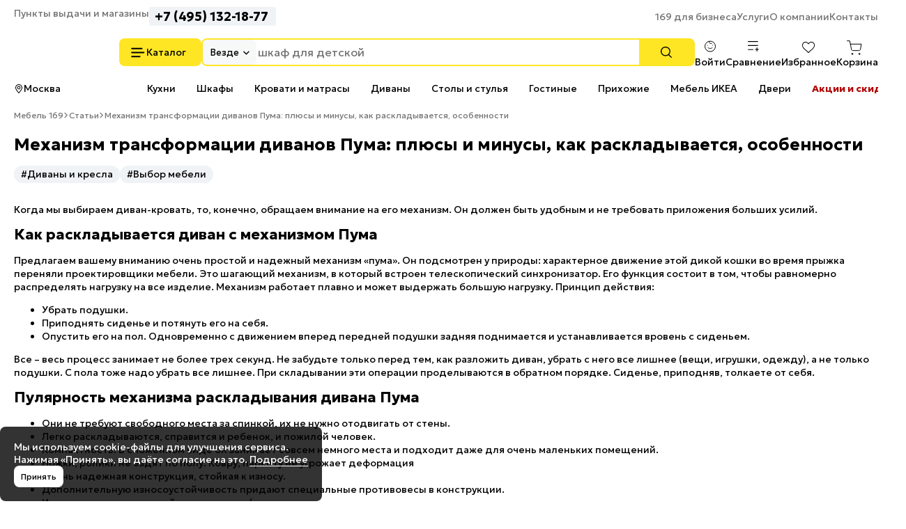

--- FILE ---
content_type: text/html; charset=UTF-8
request_url: https://mebel169.ru/articles/mehanizm-puma-udobstvo-i-graciya/
body_size: 23864
content:
<!DOCTYPE html>
<html lang="ru" class="rk-category-page">
    <head itemscope itemtype="https://schema.org/WPHeader">
        <title itemprop="headline">Механизм трансформации диванов Пума: плюсы и минусы, как раскладывается, особенности</title>

        <meta charset="utf-8">
        <meta http-equiv="X-UA-Compatible" content="IE=edge">
        <meta name="_token" content="p0J2bNGtaWocn4L2ynAoYZjgGgJUQasYhDLuBDzd" />

                                    
                                    
        <meta name="description" content="Механизм трансформации диванов Пума: обзор механизма, плюсы и минусы, как раскладывается, особенности. Полезные рекомендации по выбору дивана с механизмом Пума в блоге Mebel169">

        <meta name="viewport" content="width=device-width, initial-scale=1, maximum-scale=1, user-scalable=0"/>

        <meta name="csrf-token" content="p0J2bNGtaWocn4L2ynAoYZjgGgJUQasYhDLuBDzd">

        <meta name="yandex-verification" content="7beb161f79dbd30f" />
        <meta name="theme-color" content="#ffffff">
<link rel="icon" href="/favicon.svg">
<link rel="mask-icon" href="/mask-icon.svg" color="#000000">
<link rel="apple-touch-icon" href="/apple-touch-icon.png">
<link rel="manifest" href="/manifest.json">
        <!-- Styles -->
        
        <style>
            html {
                min-height: 101%;
                overflow-y: visible;
            }

            @media (max-width: 1023px) {
                #jvlabelWrap {
                    display: none;
                }
            }

                    </style>

                    <link media="all" type="text/css" rel="stylesheet" href="https://mebel169.ru/css/app.css?id=b08265ac155502545af5d5722c1474a1">
        
        
        				    
						<link rel="canonical" href="https://mebel169.ru/articles/mehanizm-puma-udobstvo-i-graciya/" />
			    <meta property="og:url" content="https://mebel169.ru/articles/mehanizm-puma-udobstvo-i-graciya/" />
		<meta property="og:title" content="Механизм трансформации диванов Пума: плюсы и минусы, как раскладывается, особенности" />
		<meta property="og:description" content="Механизм трансформации диванов Пума: обзор механизма, плюсы и минусы, как раскладывается, особенности. Полезные рекомендации по выбору дивана с механизмом Пума в блоге Mebel169" />
		<meta property="og:type" content="article" />
	
        
        <!--[if lt IE 12]>
        <link rel="stylesheet" href="https://rawgit.com/codefucker/finalReject/master/reject/reject.css" media="all" />
        <script type="text/javascript" src="/js/reject.min.js" data-text="К сожалению, браузер, которым вы пользуйтесь, устарел, и не может нормально отображать сайт. Пожалуйста, скачайте любой из следующих браузеров:"></script>
        <![endif]-->

        <link rel="preconnect" href="https://fonts.googleapis.com">
        <link rel="preconnect" href="https://fonts.gstatic.com" crossorigin>
        <link href="https://fonts.googleapis.com/css2?family=Geologica:wght,CRSV@100..900,0&display=swap" rel="stylesheet">
    </head>
    <body >

        <div class="body-wrap">
            <div id="to-top-pos"></div>

            <div class="page-main">
                
                
                <div class="header" id="header-top">
    <div class="header__container header__top-nav">
        <div class="header__contacts">
            <a href="/dostavka/" class="header__pickup" rel="nofollow">Пункты выдачи и магазины</a>

            <button data-form-url="https://mebel169.ru/callback/" class="js-form-modal header__phone">+7 (495) 023-25-00</button>
        </div>

        <div class="service-nav">
    <ul class="service-nav__items">
        <li class="service-nav__item parent service-nav__item--parent" data-id="30988">
                    
            <a class="service-nav__link" href="/169-dlya-biznesa/"  rel="nofollow">
                169 для бизнеса
            </a>

                    
                    <ul class="service-nav__items service-nav__items--children">
                <li class="service-nav__item" data-id="30989">
                                <!--noindex-->
            
            <a class="service-nav__link" href="/169-dlya-biznesa/optovikam/"  rel="nofollow">
                Оптовикам
            </a>

                        <!--/noindex-->
                    
            </li>
    
    <li class="service-nav__item" data-id="30990">
                    
            <a class="service-nav__link" href="/dileram/"  rel="nofollow">
                Компаниям
            </a>

                    
            </li>
    
    <li class="service-nav__item" data-id="30991">
                    
            <a class="service-nav__link" href="/dizajn-klub-169ru/"  rel="nofollow">
                Дизайнерам и архитекторам
            </a>

                    
            </li>
    
    <li class="service-nav__item" data-id="30992">
                    
            <a class="service-nav__link" href="/proizvoditelyam/"  rel="nofollow">
                Производителям
            </a>

                    
            </li>
            </ul>
            </li>
    
    <li class="service-nav__item parent service-nav__item--parent" data-id="30994">
                    
            <a class="service-nav__link" href="/uslugi/"  rel="nofollow">
                Услуги
            </a>

                    
                    <ul class="service-nav__items service-nav__items--children">
                <li class="service-nav__item" data-id="30995">
                    
            <a class="service-nav__link" href="/vyzvat-zamershchika/"  rel="nofollow">
                Замер помещения
            </a>

                    
            </li>
    
    <li class="service-nav__item" data-id="30996">
                    
            <a class="service-nav__link" href="/dizajner-kuhni-onlajn/"  rel="nofollow">
                Планирование кухни
            </a>

                    
            </li>
    
    <li class="service-nav__item" data-id="30997">
                    
            <a class="service-nav__link" href="/dizajner-gs-onlajn/"  rel="nofollow">
                Проектирование гардеробной
            </a>

                    
            </li>
    
    <li class="service-nav__item" data-id="30998">
                    
            <a class="service-nav__link" href="/dostavka/"  rel="nofollow">
                Доставка и самовывоз
            </a>

                    
            </li>
    
    <li class="service-nav__item" data-id="30999">
                    
            <a class="service-nav__link" href="/sborka/"  rel="nofollow">
                Сборка кухни и мебели
            </a>

                    
            </li>
    
    <li class="service-nav__item" data-id="47204">
                    
            <a class="service-nav__link" href="/santekhnika-ustanovka/"  rel="nofollow">
                Установка сантехники
            </a>

                    
            </li>
    
    <li class="service-nav__item" data-id="31000">
                    
            <a class="service-nav__link" href="/garantiya/"  rel="nofollow">
                Гарантия
            </a>

                    
            </li>
    
    <li class="service-nav__item" data-id="31002">
                    
            <a class="service-nav__link" href="/vozvrat-i-obmen/"  rel="nofollow">
                Возврат и обмен
            </a>

                    
            </li>
    
    <li class="service-nav__item" data-id="48571">
                    
            <a class="service-nav__link" href="/dizajner-kuhni-vyezd/"  rel="nofollow">
                Выездной менеджер
            </a>

                    
            </li>
            </ul>
            </li>
    
    <li class="service-nav__item parent service-nav__item--parent" data-id="31003">
                    
            <a class="service-nav__link" href="/o-magazine/"  rel="nofollow">
                О компании
            </a>

                    
                    <ul class="service-nav__items service-nav__items--children">
                <li class="service-nav__item" data-id="31007">
                    
            <a class="service-nav__link" href="/o-magazine/vakansii/"  rel="nofollow">
                Вакансии
            </a>

                    
            </li>
    
    <li class="service-nav__item" data-id="31008">
                    
            <a class="service-nav__link" href="/brands/"  rel="nofollow">
                Наши бренды
            </a>

                    
            </li>
    
    <li class="service-nav__item" data-id="31009">
                    
            <a class="service-nav__link" href="/otzyvy/"  rel="nofollow">
                Отзывы покупателей
            </a>

                    
            </li>
            </ul>
            </li>
    
    <li class="service-nav__item parent service-nav__item--parent" data-id="31010">
                    
            <a class="service-nav__link" href="/kontakty/"  rel="nofollow">
                Контакты
            </a>

                    
                    <ul class="service-nav__items service-nav__items--children">
                <li class="service-nav__item" data-id="31011">
                    
            <a class="service-nav__link" href="/kontakty/kuntsevskaya/"  rel="nofollow">
                Кунцевская
            </a>

                    
            </li>
    
    <li class="service-nav__item" data-id="31012">
                    
            <a class="service-nav__link" href="/kontakty/medvedkovo/"  rel="nofollow">
                Медведково
            </a>

                    
            </li>
    
    <li class="service-nav__item" data-id="31013">
                    
            <a class="service-nav__link" href="/kontakty/novokosino/"  rel="nofollow">
                Новокосино
            </a>

                    
            </li>
    
    <li class="service-nav__item" data-id="31014">
                    
            <a class="service-nav__link" href="/kontakty/blvd-adm-ushakova/"  rel="nofollow">
                Бульвар Адмирала Ушакова
            </a>

                    
            </li>
    
    <li class="service-nav__item" data-id="48628">
                    
            <a class="service-nav__link" href="/kontakty/odintsovo/"  rel="nofollow">
                Одинцово (склад)
            </a>

                    
            </li>
            </ul>
            </li>
    </ul>
</div>    </div>
</div>

<div class="header header--sticky" id="header-main">
    <div class="header__container header__main">
        <div class="header__logo-wrapper">
                        <a href="/" class="header__logo" aria-label="На главную"></a>
            
            <div class="button header__catalog catalog-toggle">
                Каталог          
            </div>
        </div>

        <div class="header__search">
            <div class="search-autocomplete">
    <form method="GET" action="https://mebel169.ru/search/" accept-charset="UTF-8" class="search-box search-autocomplete__form">
        <button type="button" class="search-box__area js-search-menu">Везде</button>

        <input placeholder="" autocomplete="off" id="search-box" class="js-search-autocomplete search-box__input" name="term" type="text">

        <button type="submit" class="button search-box__submit" aria-label="Поиск"></button>

        <input type="hidden" class="js-search-category" name="product_categories[]">
    </form>
</div>          
        </div>
        
        <div class="user-bar">
    <div class="user-bar__item">
        
                <span class="user-bar__link user-bar__link--profile js-login">
            <span class="user-bar__icon user-bar__icon--profile"></span>
            <span class="js-username">Войти</span>
        </span>
            </div>

    <div class="user-bar__item">
        <a href="https://mebel169.ru/compare/" class="user-bar__link user-bar__link--compare">
            <span class="user-bar__icon user-bar__icon--compare  js-compare-status"></span>
            Сравнение
        </a>
    </div>
    <div class="user-bar__item">
        <a href="https://mebel169.ru/favorite/" class="user-bar__link user-bar__link--fav">
            <span class="user-bar__icon user-bar__icon--fav  js-fav-status"></span>
            Избранное
        </a>
    </div>
    <div class="user-bar__item">
        
        <a href="https://mebel169.ru/cart/" class="user-bar__link user-bar__link--cart">
            <span class="user-bar__icon user-bar__icon--cart  js-cart-status" data-amount="0"></span>

            Корзина
        </a>

        <div id="minicart-inner"></div>
    </div>
</div>    
    </div>
</div>

<div class="header" id="header-nav">
    <div class="header__container header__subnav">
        <div class="header__subnav-wrapper">
            <div class="header__location">
                                Москва
            </div>   

            <div class="stripe-nav">
    <ul class="stripe-nav__items dragscroll">
        <li class="stripe-nav__item">
                    
            <a href="/kukhni/" class="stripe-nav__link" data-id="31028"  rel="nofollow">
                Кухни
            </a>

                    
            </li>
        
    <li class="stripe-nav__item">
                    
            <a href="/vse-shkafy/" class="stripe-nav__link" data-id="31031"  rel="nofollow">
                Шкафы
            </a>

                    
            </li>
        
    <li class="stripe-nav__item">
                    
            <a href="/krovati/" class="stripe-nav__link" data-id="31030"  rel="nofollow">
                Кровати и матрасы
            </a>

                    
            </li>
        
    <li class="stripe-nav__item">
                    
            <a href="/divany/" class="stripe-nav__link" data-id="31029"  rel="nofollow">
                Диваны
            </a>

                    
            </li>
        
    <li class="stripe-nav__item">
                    
            <a href="/stoly-i-stulya/" class="stripe-nav__link" data-id="31032"  rel="nofollow">
                Столы и стулья
            </a>

                    
            </li>
        
    <li class="stripe-nav__item">
                    
            <a href="/gostinye/" class="stripe-nav__link" data-id="48639"  rel="nofollow">
                Гостиные
            </a>

                    
            </li>
        
    <li class="stripe-nav__item">
                    
            <a href="/prikhozhie/" class="stripe-nav__link" data-id="48685"  rel="nofollow">
                Прихожие
            </a>

                    
            </li>
        
    <li class="stripe-nav__item">
                    
            <a href="https://mebel169.ru/ikea/" class="stripe-nav__link" data-id="47185"  rel="nofollow">
                Мебель ИКЕА
            </a>

                    
            </li>
        
    <li class="stripe-nav__item">
                    
            <a href="https://169.ru/" class="stripe-nav__link" data-id="31033" target="_blank" rel="noopener">
                Двери
            </a>

                    
            </li>
        
    <li class="stripe-nav__item">
                    
            <a href="/akcii/" class="stripe-nav__link stripe-nav__link--sale" data-id="31037"  rel="nofollow">
                Акции и скидки
            </a>

                    
            </li>
    </ul>
</div>
        </div>          
        
        <div class="header__partnership">
                    </div>
    </div>
</div>

<div class="header-mobile">
    <div class="header-mobile__nav">
        <div class="header-mobile__logo-block">
            <button class="header-mobile__offcanvas catalog-toggle" aria-label="Верхнее меню"></button>

                        <a href="/" class="header-mobile__logo" aria-label="На главную"></a>
                    </div>
        <div class="header-mobile__block">
            <button class="header-mobile__search js-search-box" aria-label="Поиск"></button>
            <a href="https://mebel169.ru/favorite/" class="header-mobile__favorites " aria-label="Избранное"></a>
            <a href="https://mebel169.ru/compare/" class="header-mobile__menu " aria-label="Сравнение"></a>

            
                        <span class="user-bar__link user-bar__link--profile js-login" >
                <span class="user-bar__icon user-bar__icon--profile"></span>
            </span>
                    </div>
    </div>

    <div class="search-autocomplete">
    <form method="GET" action="https://mebel169.ru/search/" accept-charset="UTF-8" class="search-mobile__search" id="m-search">
        <div class="search-mobile__input-wrapper">
            <input placeholder="Поиск товаров" class="search-mobile__search--input js-search-box" autocomplete="off" name="term" type="text">
        </div>
    </form>
</div></div>
                
                <main>
                                    <div id="content-container">
                
                    <div class="container">
                        	<ol class="breadcrumb">
                    
                            <li class="first">
                    <a href="https://mebel169.ru">Мебель 169</a>
                                    </li>
                                
                            <li class="prev-item">
                    <a href="/articles/">Статьи</a>
                                    </li>
                                
                            <li>
                    <span>Механизм трансформации диванов Пума: плюсы и минусы, как раскладывается, особенности</span>
                </li>
                        </ol>

    
    <script type="application/ld+json">{"@context":"https:\/\/schema.org","@type":"BreadcrumbList","itemListElement":[{"@type":"ListItem","position":1,"item":{"@id":"https:\/\/mebel169.ru","name":"\u041c\u0435\u0431\u0435\u043b\u044c 169"}},{"@type":"ListItem","position":2,"item":{"@id":"https:\/\/mebel169.ru\/articles\/","name":"\u2b50 \u0421\u0442\u0430\u0442\u044c\u0438"}},{"@type":"ListItem","position":3,"item":{"@id":"https:\/\/mebel169.ru\/articles\/mehanizm-puma-udobstvo-i-graciya\/","name":"\u2714\ufe0f \u041c\u0435\u0445\u0430\u043d\u0438\u0437\u043c \u0442\u0440\u0430\u043d\u0441\u0444\u043e\u0440\u043c\u0430\u0446\u0438\u0438 \u0434\u0438\u0432\u0430\u043d\u043e\u0432 \u041f\u0443\u043c\u0430: \u043f\u043b\u044e\u0441\u044b \u0438 \u043c\u0438\u043d\u0443\u0441\u044b, \u043a\u0430\u043a \u0440\u0430\u0441\u043a\u043b\u0430\u0434\u044b\u0432\u0430\u0435\u0442\u0441\u044f, \u043e\u0441\u043e\u0431\u0435\u043d\u043d\u043e\u0441\u0442\u0438"}}]}</script>

                    </div>

                    <div class="">
                                                
                        <div >
                                                        	<div class="container">
		<article class="article-show" itemscope itemtype="https://schema.org/Article">
			<h1 class="main-title" itemprop="headline name">Механизм трансформации диванов Пума: плюсы и минусы, как раскладывается, особенности</h1>

							<div class="article-show__themes">
											<a href="https://mebel169.ru/articles/tags/divany-i-kresla/" class="theme" itemprop="relatedLink">#Диваны и кресла</a>
											<a href="https://mebel169.ru/articles/tags/vybor-mebeli/" class="theme" itemprop="relatedLink">#Выбор мебели</a>
									</div>
			
			<div class="article-show__inner">
				<div id="article-text-content" class="article-show__content js-article-show-content" itemprop="articleBody">
					
					<p>Когда мы выбираем диван-кровать, то, конечно, обращаем внимание на его механизм. Он должен быть удобным и не требовать приложения больших усилий.</p>



<h2>Как раскладывается диван с механизмом Пума</h2>

<p>Предлагаем вашему вниманию очень простой и надежный механизм &laquo;пума&raquo;. Он подсмотрен у природы: характерное движение этой дикой кошки во время прыжка переняли проектировщики мебели. Это шагающий механизм, в который встроен телескопический синхронизатор. Его функция состоит в том, чтобы равномерно распределять нагрузку на все изделие. Механизм работает плавно и может выдержать большую нагрузку. Принцип действия:</p>



<ul>
	<li>Убрать подушки.</li>
	<li>Приподнять сиденье и потянуть его на себя.</li>
	<li>Опустить его на пол. Одновременно с движением вперед передней подушки задняя поднимается и устанавливается вровень с сиденьем.</li>
</ul>

<p>Все &ndash; весь процесс занимает не более трех секунд. Не забудьте только перед тем, как разложить диван, убрать с него все лишнее (вещи, игрушки, одежду), а не только подушки. С пола тоже надо убрать все лишнее. При складывании эти операции проделываются в обратном порядке. Сиденье, приподняв, толкаете от себя.</p>

<h2>Пулярность механизма раскладывания дивана Пума</h2>

<ul>
	<li>Они не требуют свободного места за спинкой, их не нужно отодвигать от стены.</li>
	<li>Легко раскладываются, справится и ребенок, и пожилой человек.</li>
	<li>Компактность. В сложенном виде он занимает совсем немного места и подходит даже для очень маленьких помещений.</li>
	<li>Ножки, ролики не ездят по полу. Ковру, паркету не угрожает деформация</li>
	<li>Очень надежная конструкция, стойкая к износу.</li>
	<li>Дополнительную износоустойчивость придают специальные противовесы в конструкции.</li>
	<li>Идеален для ежедневной эксплуатации/</li>
	<li>Долгий срок службы. Непритязательность механизма обеспечивает ему долголетие.</li>
	<li>Спальное место ровное и удобное, что гарантирует хороший сон и здоровье спины.</li>
	<li>Он подходит для людей со значительной массой тела. Нагрузка равномерно распределяется по всей площади, и это продлевает срок его службы.</li>
</ul>



<p>Недостатков практически нет, разве что отсутствие ящика для белья. Диван с таким механизмом абсолютно универсален, он прекрасно выглядит и в гостиной, и в кухне, и в детской. Простота и прочность &ndash; находка для ребенка и залог спокойствия родителей. Ребенок может кувыркаться и прыгать по дивану, не причиняя ему вреда.</p>

<p>
<style type="text/css"><!--td {border: 1px solid #cccccc;}br {mso-data-placement:same-cell;}-->
</style>
</p>

<h2>Разновидности диванов с механизмом Пума</h2>

<p><a href="https://mebel169.ru/divany/pryamye-divany/puma/">Диваны &laquo;пума&raquo;</a> подкупают своей универсальностью. Они хорошо вписываются в любой интерьер и имеют несколько разновидностей:</p>



<ol>
	<li>
	<p><a href="https://mebel169.ru/divany/pryamye-divany/">Прямые диваны</a> &ndash; очень компактны, разнообразны по оформлению и дизайну. В сложенном виде он совсем не занимает места, превратить его в удобное спальное место &ndash; дело пары секунд.</p>
	</li>
</ol>



<div id="article-sidebar-content-holder">
<ol start="2">
	<li>
	<p><a href="https://mebel169.ru/divany/uglovye-divany/">Угловые</a> &ndash; модель для кухни и гостиной.</p>
	</li>
</ol>



<p>На нем с комфортом усядутся ваши гости, а если они припозднятся, диван превращается в широкую удобную кровать. В боковых секциях угловых моделей предусмотрен ящик для белья, и это дополнительное удобство.</p>


</div>

<ol start="3">
	<li>
	<p><a href="https://mebel169.ru/divany/p-obraznye-divany/">Модульные</a> &ndash; состоят из отдельных секций-модулей. Если вы любите делать перестановку в комнате, то это &ndash; ваш вариант. Он замечателен своей максимальной мобильностью.</p>
	</li>
</ol>



<p>Прямые диваны &laquo;пума&raquo; хороши для спальной и для детской, угловые лучше всего будут смотреться в гостиной.</p>

<p><a href="https://vk.com/sklad169"><img width="824" height="114" alt="" data-gallery-item-off="true"  class="lazyload" src="/images/placeholders/824x114.jpg" data-src="/uploads/media/Articles/0Banners/resize/converted-4-frame-4002_widen-exact_custom_824x.jpg"  /></a></p>

<p>&nbsp;</p>

<h2>Правила выбора дивана с механизмом Пума</h2>

<p>На что еще мы обращаем внимание, выбирая диван? Особенно, если мы выбираем его для ежедневного пользования?</p>

<ul>
	<li>На прочность каркаса. Она впрямую зависит от материала, из которого он сделан. Самым надежным и универсальным считается деревянный каркас. Так же он может быть выполнен из ДСП и фанеры. Сейчас встречаются и металлические каркасы. Такие <a href="http://mebel169.ru/divany/">диваны</a> уместнее всего в интерьере в стиле хай-тек. При этом обязательно проверьте, как скреплены между собою детали каркаса. Лучше, если они будут соединены между собой болтами, а не шурупами. В металлическом каркасе проверьте сварные швы.</li>
	<li>На наполнитель &ndash; именно от этого зависит наш комфорт. На этом показателе лучше не экономить, ведь от наполнителя зависит ваш отдых и сон. Эластичный полиуретан часто используют в диванах с механизмом &laquo;пума&raquo;, и это оптимальный вариант по соотношению цена-качество. Если в качестве наполнителя пружинный блок &ndash; это гарантирует долгий срок службы.</li>
	<li>На материал обивки. Как диван впишется в интерьер &ndash; за это отвечает именно обивка. Кожаный диван &ndash; это изящество, аристократизм и высокий статус. Но это дорого и не всегда гармонично вписывается в интерьер. Цветовая гамма кожаных диванов также ограничена. Ничуть не хуже смотрится мягкая мебель с тканевой обивкой.</li>
</ul>

<p>
<style type="text/css"><!--td {border: 1px solid #cccccc;}br {mso-data-placement:same-cell;}-->
</style>
<style type="text/css"><!--td {border: 1px solid #cccccc;}br {mso-data-placement:same-cell;}-->
</style>
</p>

<h2>Немного о стилях диванов в интерьере</h2>

<p>Как уже упоминалось, диван впишется в любой стиль, главное &ndash; угадать с дизайном. Классический стиль &ndash; это элегантность и изящество, без вычурности и показной роскоши. Здесь хороша будет кожаная обивка или качественный кожезаменитель.</p>



<p>Цвета сдержанные, большей частью нейтральные. Стиль прованс &ndash; это обилие деревянных элементов мебели, и вам здесь будет не обойтись без диванных подушек.</p>



<p><a href="https://mebel169.ru/divany/pryamye-divany/puma/">Диваны с механизмом &laquo;пума&raquo;</a> с их незамысловатостью замечательно вписываются в стиль хай-тек. Металлический каркас здесь будет очень кстати, цветовая гамма &ndash; яркая.</p>

<p>
<style type="text/css"><!--td {border: 1px solid #cccccc;}br {mso-data-placement:same-cell;}-->
</style>
<div class="slider">
    <div class="scrollbox-mobile products-preview-swiper swiper">
        <div class="scrollbox-mobile__inner swiper-wrapper swiper-shadow">
                                        <div class="swiper-slide">
                    <div class="product-preview  hover-disabled"
    >

    <div class="product-preview__wrapper">
        <div class="product-preview-image-block">
    <a  href="/divany/pryamye-divany/divan-krovat-lorett-velyur-zelyonyj/" target="_blank" class="product-preview-slider__link js-preview-image-link" title="Диван-кровать лоретт (01) велюр зелёный пантограф, раскладной" data-image-size="listing-box-v3">
        <span class="product-preview-slider " data-gallery='{"images":[{"original":"\/images\/products\/newest-from-1c\/divan-krovat-lorett-velyur-zelyonyj-388295-trim-listing-box-v3.jpg","src":"\/images\/products\/newest-from-1c\/divan-krovat-lorett-velyur-zelyonyj-388295-trim-listing-box-v3.jpg","webp":"\/images\/products\/newest-from-1c\/divan-krovat-lorett-velyur-zelyonyj-388295-trim-listing-box-v3-webp.webp"},{"original":"\/images\/products\/newest-from-1c\/divan-krovat-lorett-velyur-zelyonyj-388297-trim-listing-box-v3.jpg","src":"\/images\/products\/newest-from-1c\/divan-krovat-lorett-velyur-zelyonyj-388297-trim-listing-box-v3.jpg","webp":"\/images\/products\/newest-from-1c\/divan-krovat-lorett-velyur-zelyonyj-388297-trim-listing-box-v3-webp.webp"},{"original":"\/images\/products\/newest-from-1c\/divan-krovat-lorett-velyur-zelyonyj-388298-trim-listing-box-v3.jpg","src":"\/images\/products\/newest-from-1c\/divan-krovat-lorett-velyur-zelyonyj-388298-trim-listing-box-v3.jpg","webp":"\/images\/products\/newest-from-1c\/divan-krovat-lorett-velyur-zelyonyj-388298-trim-listing-box-v3-webp.webp"}]}'>
            <picture>
                <source srcset="/images/products/newest-from-1c/divan-krovat-lorett-velyur-zelyonyj-388296-trim-listing-box-v3-webp-crop-1136-471-29-256-1.webp 1x, /images/products/newest-from-1c/divan-krovat-lorett-velyur-zelyonyj-388296-trim-listing-box-v3-webp_2x-crop-1136-471-29-256-1.webp 2x" data-srcset="/images/products/newest-from-1c/divan-krovat-lorett-velyur-zelyonyj-388296-trim-listing-box-v3-webp-crop-1136-471-29-256-1.webp 1x, /images/products/newest-from-1c/divan-krovat-lorett-velyur-zelyonyj-388296-trim-listing-box-v3-webp_2x-crop-1136-471-29-256-1.webp 2x" type="image/webp">
                <source srcset="/images/products/newest-from-1c/divan-krovat-lorett-velyur-zelyonyj-388296-trim-listing-box-v3-crop-1136-471-29-256-1.jpg 1x, /images/products/newest-from-1c/divan-krovat-lorett-velyur-zelyonyj-388296-trim-listing-box-v3-crop-1136-471-29-256-1.jpg 2x" data-srcset="/images/products/newest-from-1c/divan-krovat-lorett-velyur-zelyonyj-388296-trim-listing-box-v3-crop-1136-471-29-256-1.jpg 1x, /images/products/newest-from-1c/divan-krovat-lorett-velyur-zelyonyj-388296-trim-listing-box-v3-crop-1136-471-29-256-1.jpg 2x" class="default">
                    
                <img  src="/images/products/newest-from-1c/divan-krovat-lorett-velyur-zelyonyj-388296-trim-listing-box-v3-crop-1136-471-29-256-1.jpg" class="product-preview-slider__main" data-product-id="214519" alt="Диван-кровать лоретт (01) велюр зелёный пантограф, раскладной" width="295" height="295" />
            </picture>
        </span>
    </a>

    
            <div class="quick-view-btn-inner">
            <button class="js-quick-view" data-id="214519" data-goal="quick-view">Быстрый просмотр</button>
        </div>
        
    <span class="product-badges theme-filled">
                    
                            
                                    
                                                        
                                                        
                                    
                
                                        </span>
</div>
        <div class="product-preview__title">
	<a  href="/divany/pryamye-divany/divan-krovat-lorett-velyur-zelyonyj/" class="product-preview__link" target="_blank">
	    Диван-кровать лоретт (01) велюр зелёный пантограф, раскладной
	</a>
</div>        <div class="js-product-reviews-btn product-reviews-total" data-rate="4,5">
        <span class="product-reviews-total__value">&nbsp;</span>
    </div>

        <div class="product-price">
            <span class="product-price__regular">
            <span class="js-preview-price" data-price="51070.00">
                51 070</span> <span>&#x20bd;</span>
            </span>
        </span>
    
    
    </div>
                    <div>
                <p class="grey-text product-preview__pickup-date">
                    Доставка/самовывоз
                </p>
            </div>

            
                            <div class="product-action pin-product__action js-preview-action" data-product-id="214519">
                    <div class="addtocart-count-container"></div>
                    <button class="product-action__addtocart button button--sm js-addtocart" data-product-id="214519">В корзину</button>
	
                </div>
                <div class="product-preview__one-click-wrapper">
                    <button
                        class="product-preview__one-click button--grey-dashed js-form-modal oneclick"
                        data-id="214519"
                        data-goal="1click_listing_open"
                        data-from="listing"
                    >Купить в 1 клик</button>
                </div>

                
                                        </div>

</div>
                </div>
                    </div>
    </div>

    <div class="swiper-button-prev slider__nav slider__nav--prev"></div>
    <div class="swiper-button-next slider__nav slider__nav--next"></div>
</div></p>


					<div class="share-block">
						<div class="share-block__rating-block">
	<div class="h2--md">Рейтинг статьи</div>
	<div class="share-block__grade-block">
		<div class="share-block__rating" id="article-rating-val">4,0</div>
		<div class="share-block__grade">
			<div class="avatar__stars"  id="article-rating"  data-content-id="4523">
									<i class="active"></i>
									<i class="active"></i>
									<i class="active"></i>
									<i class="active"></i>
									<i ></i>
							</div>
							<div class="grey-text add-rate">Оценить</div>
					</div>
	</div>
</div>						<div class="share-block__block">
	<div class="h2--md">Понравилась статья? Поделитесь с друзьями и близкими — </div>
	<div class="share-block__buttons-block">
		<div class="share-block__share-title-wrapper">
			<span class="share-block__share-button">Поделиться</span>
		</div>

		<!--noindex-->
		<div class="share-block__social-buttons">
			<a href="//vk.com/share.php?url=https://mebel169.ru/articles/mehanizm-puma-udobstvo-i-graciya/&title=Механизм трансформации диванов Пума: плюсы и минусы, как раскладывается, особенности&description=&image=&noparse=true" class="social-button-sm social-button-sm__vk" target="_blank" rel="nofollow noopener" data-goal="repoststati"></a>
			<a href="https://connect.ok.ru/offer?url=https://mebel169.ru/articles/mehanizm-puma-udobstvo-i-graciya/&title=Механизм трансформации диванов Пума: плюсы и минусы, как раскладывается, особенности" class="social-button-sm social-button-sm__ok" target="_blank" rel="nofollow noopener" data-goal="repoststati"></a>
			<a href="https://wa.me/?text=https://mebel169.ru/articles/mehanizm-puma-udobstvo-i-graciya/" class="social-button-sm social-button-sm__whatsapp" target="_blank" rel="nofollow noopener" data-goal="repoststati"></a>
			<a href="https://t.me/share/url?url=https%3A%2F%2Fmebel169.ru%2Farticles%2Fmehanizm-puma-udobstvo-i-graciya%2F&text=%D0%9C%D0%B5%D1%85%D0%B0%D0%BD%D0%B8%D0%B7%D0%BC%20%D1%82%D1%80%D0%B0%D0%BD%D1%81%D1%84%D0%BE%D1%80%D0%BC%D0%B0%D1%86%D0%B8%D0%B8%20%D0%B4%D0%B8%D0%B2%D0%B0%D0%BD%D0%BE%D0%B2%20%D0%9F%D1%83%D0%BC%D0%B0%3A%20%D0%BF%D0%BB%D1%8E%D1%81%D1%8B%20%D0%B8%20%D0%BC%D0%B8%D0%BD%D1%83%D1%81%D1%8B%2C%20%D0%BA%D0%B0%D0%BA%20%D1%80%D0%B0%D1%81%D0%BA%D0%BB%D0%B0%D0%B4%D1%8B%D0%B2%D0%B0%D0%B5%D1%82%D1%81%D1%8F%2C%20%D0%BE%D1%81%D0%BE%D0%B1%D0%B5%D0%BD%D0%BD%D0%BE%D1%81%D1%82%D0%B8" class="social-button-sm social-button-sm__tg" target="_blank" rel="nofollow noopener" data-goal="repoststati"></a>
		</div>
		<!--/noindex-->
	</div>
</div>					</div>
				</div>

				<div id="article-sidebar" class="article-show__sidebar">
					<div id="quick-nav"></div>
					<div class="article-categories-block">
    <div class="article-sidebar-block-title">Мягкая мебель</div>

    <ul class="article-categories-list">
                    <li>
                <a href="/divany/">
                    <span class="img"><img  data-src="/images/categories/divany-333187-article-related-category.png" src="/images/placeholders/60x45.jpg" width="60" height="45" class="lazyload" alt=""></span>
                    <span class="title">Диваны</span>
                </a>
            </li>
                    <li>
                <a href="/kresla/">
                    <span class="img"><img  data-src="/images/categories/kresla-333188-article-related-category.png" src="/images/placeholders/60x45.jpg" width="60" height="45" class="lazyload" alt=""></span>
                    <span class="title">Кресла</span>
                </a>
            </li>
                    <li>
                <a href="/gostinye/">
                    <span class="img"><img  data-src="/images/categories/gostinye-26580-article-related-category.jpg" src="/images/placeholders/60x45.jpg" width="60" height="45" class="lazyload" alt=""></span>
                    <span class="title">Гостиные</span>
                </a>
            </li>
            </ul>
</div>										<div class="article-sidebar-content">
		<div class="article-sidebar-block-title">Вас может заинтересовать</div>

		<div class="items">
						    <div class="item">
			        <a href="/articles/sovremennyj-stilnyj-i-praktichnyj-trend-divannaya-obivka-iz-rogozhki/" class="blog__card">
        <div class="blog__card-title">Диванная обивка из рогожки - современный тренд интерьера</div>
    <div class="blog__card-date-views">
        <div class="grey-text blog__card-date">02.02.2021</div>
        <div class="grey-text blog__card-views">9830</div>
    </div>
</a>			    </div>
						    <div class="item">
			        <a href="/articles/siniy-divan-v-interere-gostinoy/" class="blog__card">
        <div class="blog__card-title">Синий диван в интерьере: с чем сочетать и как расположить</div>
    <div class="blog__card-date-views">
        <div class="grey-text blog__card-date">20.06.2021</div>
        <div class="grey-text blog__card-views">41807</div>
    </div>
</a>			    </div>
						    <div class="item">
			        <a href="/articles/rejting-divanov-2021/" class="blog__card">
        <div class="blog__card-title">Рейтинг диванов 2024</div>
    <div class="blog__card-date-views">
        <div class="grey-text blog__card-date">25.12.2020</div>
        <div class="grey-text blog__card-views">22170</div>
    </div>
</a>			    </div>
					</div>
	</div>
				</div>
			</div>

			<div itemprop="author" itemscope itemtype="https://schema.org/Organization">
				<meta itemprop="name" content="Mebel169.ru" />
				<meta itemprop="url" content="https://mebel169.ru" />
				<meta itemprop="logo" content="https://mebel169.ru/images/layout/sprite/logo.png">
				<meta itemprop="image" content="https://mebel169.ru/images/layout/sprite/logo.png">
				<meta itemprop="telephone" content="+7 (495) 256-11-10" />

				<div itemprop="address" itemscope itemtype="https://schema.org/PostalAddress">
					<meta itemprop="streetAddress" content="г. Москва, ул. Молодогвардейская, д. 54, стр. 6.">
					<meta itemprop="addressLocality" content="Москва">
					<meta itemprop="addressRegion" content="Москва">
					<meta itemprop="postalCode" content="121324">
				</div>
			</div>

			<meta itemprop="datePublished" content="2021-07-26 18:38:31" />
			<meta itemprop="dateModified" content="2025-01-03 07:30:01" />
			<meta itemprop="mainEntityOfPage" content="https://mebel169.ru/articles/mehanizm-puma-udobstvo-i-graciya/" />
			<meta itemprop="identifier" content="mehanizm-puma-udobstvo-i-graciya">

			<div itemprop="publisher" itemscope itemtype="https://schema.org/Organization">
				<meta itemprop="name" content="Mebel169.ru" />
				<meta itemprop="url" content="https://mebel169.ru" />
				<meta itemprop="image" content="https://mebel169.ru/images/layout/sprite/logo.png">

				<div itemprop="logo" itemscope="itemscope" itemtype="https://schema.org/ImageObject">
					<meta itemprop="url image" content="https://mebel169.ru/images/layout/header/logo.svg" />
					<meta itemprop="width" content="116"></meta>
					<meta itemprop="height" content="33"></meta>
				</div>

				<meta itemprop="telephone" content="+7 (495) 256-11-10" />

				<div itemprop="address" itemscope itemtype="https://schema.org/PostalAddress">
					<meta itemprop="streetAddress" content="г. Москва, ул. Молодогвардейская, д. 54, стр. 6.">
					<meta itemprop="addressLocality" content="Москва">
					<meta itemprop="addressRegion" content="Москва">
					<meta itemprop="postalCode" content="121324">
				</div>
			</div>

		</article>

	<div itemscope itemtype="https://schema.org/CreativeWorkSeries">
			
					
				<div itemscope itemtype="https://schema.org/AggregateRating">
					<div itemprop="itemReviewed" itemscope itemtype="https://schema.org/CreativeWorkSeries">
						<meta itemprop="name" content="Механизм трансформации диванов Пума: плюсы и минусы, как раскладывается, особенности" /> 
					</div>
					<meta itemprop="bestRating" content="5" />
					<meta itemprop="worstRating" content="1" />
					<meta itemprop="ratingCount" content="100" />
					<meta itemprop="ratingValue" content="5" />
				
				</div>
		</div>
	</div>

		
		<div class="blog__block">
			<div>
				<div class="block-header" >
	
	<div class="block-header__title">
			Товары интернет-магазина
		</div>
	</div>			</div>

			<div>
				<div class="slider">
    <div class="scrollbox-mobile categories-preview-swiper swiper menu-card">
        <div class="scrollbox-mobile__inner swiper-wrapper swiper-shadow">
                                            <div class="swiper-slide menu-card__item">
                    
                    <a href="/kukhni/"   class="menu-card__link">
                        <span class="menu-card__title">Кухни</span>

                        
                        
                        <picture>
                                                            
                                
                                                                                                <source media="(max-width: 425px)" srcset="/images/menuitems/31016-976685-card-425-webp.webp, /images/menuitems/31016-976685-card-425-webp_2x.webp 2x" width="128" height="150" type="image/webp">
                                <source media="(max-width: 425px)" srcset="/images/menuitems/31016-976685-card-425.png, /images/menuitems/31016-976685-card-425_2x.png 2x" width="128" height="150" type="image/jpeg">
                                                            
                                
                                                                                                <source media="(max-width: 768px)" srcset="/images/menuitems/31016-976686-card-768-webp.webp, /images/menuitems/31016-976686-card-768-webp_2x.webp 2x" width="160" height="200" type="image/webp">
                                <source media="(max-width: 768px)" srcset="/images/menuitems/31016-976686-card-768.png, /images/menuitems/31016-976686-card-768_2x.png 2x" width="160" height="200" type="image/jpeg">
                                                            
                                
                                                                                                <source media="(max-width: 1024px)" srcset="/images/menuitems/31016-976687-card-1024-webp.webp, /images/menuitems/31016-976687-card-1024-webp_2x.webp 2x" width="175" height="250" type="image/webp">
                                <source media="(max-width: 1024px)" srcset="/images/menuitems/31016-976687-card-1024.png, /images/menuitems/31016-976687-card-1024_2x.png 2x" width="175" height="250" type="image/jpeg">
                            
                                                            
                                
                                
                                <source media="(min-width: 1025px)" srcset="/images/menuitems/31016-976684-card-webp.webp, /images/menuitems/31016-976684-card-webp_2x.webp 2x" width="190" height="230" type="image/webp">
                                <source media="(min-width: 1025px)" srcset="/images/menuitems/31016-976684-card.png, /images/menuitems/31016-976684-card_2x.png 2x" width="190" height="230" type="image/jpeg">

                                <img src="/images/menuitems/31016-976684-card.png" loading="lazy" width="190" height="230" alt="Кухни" title="Кухни" class="menu-card__image">
                                                    </picture>
                    </a>

                                    </div>
                                            <div class="swiper-slide menu-card__item">
                    
                    <a href="https://169.ru/" target="_blank" rel="noopener" class="menu-card__link">
                        <span class="menu-card__title">Двери</span>

                        
                        
                        <picture>
                                                            
                                
                                                                                                <source media="(max-width: 425px)" srcset="/images/menuitems/48353-981448-card-425-webp.webp, /images/menuitems/48353-981448-card-425-webp_2x.webp 2x" width="128" height="150" type="image/webp">
                                <source media="(max-width: 425px)" srcset="/images/menuitems/48353-981448-card-425.png, /images/menuitems/48353-981448-card-425_2x.png 2x" width="128" height="150" type="image/jpeg">
                                                            
                                
                                                                                                <source media="(max-width: 768px)" srcset="/images/menuitems/48353-981449-card-768-webp.webp, /images/menuitems/48353-981449-card-768-webp_2x.webp 2x" width="160" height="200" type="image/webp">
                                <source media="(max-width: 768px)" srcset="/images/menuitems/48353-981449-card-768.png, /images/menuitems/48353-981449-card-768_2x.png 2x" width="160" height="200" type="image/jpeg">
                                                            
                                
                                                                                                <source media="(max-width: 1024px)" srcset="/images/menuitems/48353-981450-card-1024-webp.webp, /images/menuitems/48353-981450-card-1024-webp_2x.webp 2x" width="175" height="250" type="image/webp">
                                <source media="(max-width: 1024px)" srcset="/images/menuitems/48353-981450-card-1024.png, /images/menuitems/48353-981450-card-1024_2x.png 2x" width="175" height="250" type="image/jpeg">
                            
                                                            
                                
                                
                                <source media="(min-width: 1025px)" srcset="/images/menuitems/48353-981447-card-webp.webp, /images/menuitems/48353-981447-card-webp_2x.webp 2x" width="190" height="230" type="image/webp">
                                <source media="(min-width: 1025px)" srcset="/images/menuitems/48353-981447-card.png, /images/menuitems/48353-981447-card_2x.png 2x" width="190" height="230" type="image/jpeg">

                                <img src="/images/menuitems/48353-981447-card.png" loading="lazy" width="190" height="230" alt="Двери" title="Двери" class="menu-card__image">
                                                    </picture>
                    </a>

                                    </div>
                                            <div class="swiper-slide menu-card__item">
                    
                    <a href="/vse-shkafy/"   class="menu-card__link">
                        <span class="menu-card__title">Шкафы и стеллажи</span>

                        
                        
                        <picture>
                                                            
                                
                                                                                                <source media="(max-width: 425px)" srcset="/images/menuitems/31019-976697-card-425-webp.webp, /images/menuitems/31019-976697-card-425-webp_2x.webp 2x" width="128" height="150" type="image/webp">
                                <source media="(max-width: 425px)" srcset="/images/menuitems/31019-976697-card-425.png, /images/menuitems/31019-976697-card-425_2x.png 2x" width="128" height="150" type="image/jpeg">
                                                            
                                
                                                                                                <source media="(max-width: 768px)" srcset="/images/menuitems/31019-976698-card-768-webp.webp, /images/menuitems/31019-976698-card-768-webp_2x.webp 2x" width="160" height="200" type="image/webp">
                                <source media="(max-width: 768px)" srcset="/images/menuitems/31019-976698-card-768.png, /images/menuitems/31019-976698-card-768_2x.png 2x" width="160" height="200" type="image/jpeg">
                                                            
                                
                                                                                                <source media="(max-width: 1024px)" srcset="/images/menuitems/31019-976699-card-1024-webp.webp, /images/menuitems/31019-976699-card-1024-webp_2x.webp 2x" width="175" height="250" type="image/webp">
                                <source media="(max-width: 1024px)" srcset="/images/menuitems/31019-976699-card-1024.png, /images/menuitems/31019-976699-card-1024_2x.png 2x" width="175" height="250" type="image/jpeg">
                            
                                                            
                                
                                
                                <source media="(min-width: 1025px)" srcset="/images/menuitems/31019-976696-card-webp.webp, /images/menuitems/31019-976696-card-webp_2x.webp 2x" width="190" height="230" type="image/webp">
                                <source media="(min-width: 1025px)" srcset="/images/menuitems/31019-976696-card.png, /images/menuitems/31019-976696-card_2x.png 2x" width="190" height="230" type="image/jpeg">

                                <img src="/images/menuitems/31019-976696-card.png" loading="lazy" width="190" height="230" alt="Шкафы и стеллажи" title="Шкафы и стеллажи" class="menu-card__image">
                                                    </picture>
                    </a>

                                    </div>
                                            <div class="swiper-slide menu-card__item">
                    
                    <a href="/krovati/"   class="menu-card__link">
                        <span class="menu-card__title">Кровати и матрасы</span>

                        
                        
                        <picture>
                                                            
                                
                                                                                                <source media="(max-width: 425px)" srcset="/images/menuitems/31018-976693-card-425-webp.webp, /images/menuitems/31018-976693-card-425-webp_2x.webp 2x" width="128" height="150" type="image/webp">
                                <source media="(max-width: 425px)" srcset="/images/menuitems/31018-976693-card-425.png, /images/menuitems/31018-976693-card-425_2x.png 2x" width="128" height="150" type="image/jpeg">
                                                            
                                
                                                                                                <source media="(max-width: 768px)" srcset="/images/menuitems/31018-976694-card-768-webp.webp, /images/menuitems/31018-976694-card-768-webp_2x.webp 2x" width="160" height="200" type="image/webp">
                                <source media="(max-width: 768px)" srcset="/images/menuitems/31018-976694-card-768.png, /images/menuitems/31018-976694-card-768_2x.png 2x" width="160" height="200" type="image/jpeg">
                                                            
                                
                                                                                                <source media="(max-width: 1024px)" srcset="/images/menuitems/31018-976695-card-1024-webp.webp, /images/menuitems/31018-976695-card-1024-webp_2x.webp 2x" width="175" height="250" type="image/webp">
                                <source media="(max-width: 1024px)" srcset="/images/menuitems/31018-976695-card-1024.png, /images/menuitems/31018-976695-card-1024_2x.png 2x" width="175" height="250" type="image/jpeg">
                            
                                                            
                                
                                
                                <source media="(min-width: 1025px)" srcset="/images/menuitems/31018-976692-card-webp.webp, /images/menuitems/31018-976692-card-webp_2x.webp 2x" width="190" height="230" type="image/webp">
                                <source media="(min-width: 1025px)" srcset="/images/menuitems/31018-976692-card.png, /images/menuitems/31018-976692-card_2x.png 2x" width="190" height="230" type="image/jpeg">

                                <img src="/images/menuitems/31018-976692-card.png" loading="lazy" width="190" height="230" alt="Кровати и матрасы" title="Кровати и матрасы" class="menu-card__image">
                                                    </picture>
                    </a>

                                    </div>
                                            <div class="swiper-slide menu-card__item">
                    
                    <a href="/divany/"   class="menu-card__link">
                        <span class="menu-card__title">Диваны и кресла</span>

                        
                        
                        <picture>
                                                            
                                
                                                                                                <source media="(max-width: 425px)" srcset="/images/menuitems/31017-976689-card-425-webp.webp, /images/menuitems/31017-976689-card-425-webp_2x.webp 2x" width="128" height="150" type="image/webp">
                                <source media="(max-width: 425px)" srcset="/images/menuitems/31017-976689-card-425.png, /images/menuitems/31017-976689-card-425_2x.png 2x" width="128" height="150" type="image/jpeg">
                                                            
                                
                                                                                                <source media="(max-width: 768px)" srcset="/images/menuitems/31017-976690-card-768-webp.webp, /images/menuitems/31017-976690-card-768-webp_2x.webp 2x" width="160" height="200" type="image/webp">
                                <source media="(max-width: 768px)" srcset="/images/menuitems/31017-976690-card-768.png, /images/menuitems/31017-976690-card-768_2x.png 2x" width="160" height="200" type="image/jpeg">
                                                            
                                
                                                                                                <source media="(max-width: 1024px)" srcset="/images/menuitems/31017-976691-card-1024-webp.webp, /images/menuitems/31017-976691-card-1024-webp_2x.webp 2x" width="175" height="250" type="image/webp">
                                <source media="(max-width: 1024px)" srcset="/images/menuitems/31017-976691-card-1024.png, /images/menuitems/31017-976691-card-1024_2x.png 2x" width="175" height="250" type="image/jpeg">
                            
                                                            
                                
                                
                                <source media="(min-width: 1025px)" srcset="/images/menuitems/31017-976688-card-webp.webp, /images/menuitems/31017-976688-card-webp_2x.webp 2x" width="190" height="230" type="image/webp">
                                <source media="(min-width: 1025px)" srcset="/images/menuitems/31017-976688-card.png, /images/menuitems/31017-976688-card_2x.png 2x" width="190" height="230" type="image/jpeg">

                                <img src="/images/menuitems/31017-976688-card.png" loading="lazy" width="190" height="230" alt="Диваны и кресла" title="Диваны и кресла" class="menu-card__image">
                                                    </picture>
                    </a>

                                    </div>
                                            <div class="swiper-slide menu-card__item">
                    
                    <a href="/stoly-i-stulya/"   class="menu-card__link">
                        <span class="menu-card__title">Столы и стулья</span>

                        
                        
                        <picture>
                                                            
                                
                                                                                                <source media="(max-width: 425px)" srcset="/images/menuitems/31020-976701-card-425-webp.webp, /images/menuitems/31020-976701-card-425-webp_2x.webp 2x" width="128" height="150" type="image/webp">
                                <source media="(max-width: 425px)" srcset="/images/menuitems/31020-976701-card-425.png, /images/menuitems/31020-976701-card-425_2x.png 2x" width="128" height="150" type="image/jpeg">
                                                            
                                
                                                                                                <source media="(max-width: 768px)" srcset="/images/menuitems/31020-976702-card-768-webp.webp, /images/menuitems/31020-976702-card-768-webp_2x.webp 2x" width="160" height="200" type="image/webp">
                                <source media="(max-width: 768px)" srcset="/images/menuitems/31020-976702-card-768.png, /images/menuitems/31020-976702-card-768_2x.png 2x" width="160" height="200" type="image/jpeg">
                                                            
                                
                                                                                                <source media="(max-width: 1024px)" srcset="/images/menuitems/31020-976703-card-1024-webp.webp, /images/menuitems/31020-976703-card-1024-webp_2x.webp 2x" width="175" height="250" type="image/webp">
                                <source media="(max-width: 1024px)" srcset="/images/menuitems/31020-976703-card-1024.png, /images/menuitems/31020-976703-card-1024_2x.png 2x" width="175" height="250" type="image/jpeg">
                            
                                                            
                                
                                
                                <source media="(min-width: 1025px)" srcset="/images/menuitems/31020-976700-card-webp.webp, /images/menuitems/31020-976700-card-webp_2x.webp 2x" width="190" height="230" type="image/webp">
                                <source media="(min-width: 1025px)" srcset="/images/menuitems/31020-976700-card.png, /images/menuitems/31020-976700-card_2x.png 2x" width="190" height="230" type="image/jpeg">

                                <img src="/images/menuitems/31020-976700-card.png" loading="lazy" width="190" height="230" alt="Столы и стулья" title="Столы и стулья" class="menu-card__image">
                                                    </picture>
                    </a>

                                    </div>
                                            <div class="swiper-slide menu-card__item">
                    
                    <a href="/tumby-i-komody/"   class="menu-card__link">
                        <span class="menu-card__title">Тумбы и комоды</span>

                        
                        
                        <picture>
                                                            
                                
                                                                                                <source media="(max-width: 425px)" srcset="/images/menuitems/31021-976705-card-425-webp.webp, /images/menuitems/31021-976705-card-425-webp_2x.webp 2x" width="128" height="150" type="image/webp">
                                <source media="(max-width: 425px)" srcset="/images/menuitems/31021-976705-card-425.png, /images/menuitems/31021-976705-card-425_2x.png 2x" width="128" height="150" type="image/jpeg">
                                                            
                                
                                                                                                <source media="(max-width: 768px)" srcset="/images/menuitems/31021-976706-card-768-webp.webp, /images/menuitems/31021-976706-card-768-webp_2x.webp 2x" width="160" height="200" type="image/webp">
                                <source media="(max-width: 768px)" srcset="/images/menuitems/31021-976706-card-768.png, /images/menuitems/31021-976706-card-768_2x.png 2x" width="160" height="200" type="image/jpeg">
                                                            
                                
                                                                                                <source media="(max-width: 1024px)" srcset="/images/menuitems/31021-976707-card-1024-webp.webp, /images/menuitems/31021-976707-card-1024-webp_2x.webp 2x" width="175" height="250" type="image/webp">
                                <source media="(max-width: 1024px)" srcset="/images/menuitems/31021-976707-card-1024.png, /images/menuitems/31021-976707-card-1024_2x.png 2x" width="175" height="250" type="image/jpeg">
                            
                                                            
                                
                                
                                <source media="(min-width: 1025px)" srcset="/images/menuitems/31021-1019093-card-webp.webp, /images/menuitems/31021-1019093-card-webp_2x.webp 2x" width="190" height="230" type="image/webp">
                                <source media="(min-width: 1025px)" srcset="/images/menuitems/31021-1019093-card.png, /images/menuitems/31021-1019093-card_2x.png 2x" width="190" height="230" type="image/jpeg">

                                <img src="/images/menuitems/31021-1019093-card.png" loading="lazy" width="190" height="230" alt="Тумбы и комоды" title="Тумбы и комоды" class="menu-card__image">
                                                    </picture>
                    </a>

                                    </div>
                                            <div class="swiper-slide menu-card__item">
                    
                    <a href="/vse-shkafy/garderobnye-sistemy/"   class="menu-card__link">
                        <span class="menu-card__title">Гардеробные системы</span>

                        
                        
                        <picture>
                                                            
                                
                                                                                                <source media="(max-width: 425px)" srcset="/images/menuitems/48649-976745-card-425-webp.webp, /images/menuitems/48649-976745-card-425-webp_2x.webp 2x" width="128" height="150" type="image/webp">
                                <source media="(max-width: 425px)" srcset="/images/menuitems/48649-976745-card-425.png, /images/menuitems/48649-976745-card-425_2x.png 2x" width="128" height="150" type="image/jpeg">
                                                            
                                
                                                                                                <source media="(max-width: 768px)" srcset="/images/menuitems/48649-976746-card-768-webp.webp, /images/menuitems/48649-976746-card-768-webp_2x.webp 2x" width="160" height="200" type="image/webp">
                                <source media="(max-width: 768px)" srcset="/images/menuitems/48649-976746-card-768.png, /images/menuitems/48649-976746-card-768_2x.png 2x" width="160" height="200" type="image/jpeg">
                                                            
                                
                                                                                                <source media="(max-width: 1024px)" srcset="/images/menuitems/48649-976747-card-1024-webp.webp, /images/menuitems/48649-976747-card-1024-webp_2x.webp 2x" width="175" height="250" type="image/webp">
                                <source media="(max-width: 1024px)" srcset="/images/menuitems/48649-976747-card-1024.png, /images/menuitems/48649-976747-card-1024_2x.png 2x" width="175" height="250" type="image/jpeg">
                            
                                                            
                                
                                
                                <source media="(min-width: 1025px)" srcset="/images/menuitems/48649-976744-card-webp.webp, /images/menuitems/48649-976744-card-webp_2x.webp 2x" width="190" height="230" type="image/webp">
                                <source media="(min-width: 1025px)" srcset="/images/menuitems/48649-976744-card.png, /images/menuitems/48649-976744-card_2x.png 2x" width="190" height="230" type="image/jpeg">

                                <img src="/images/menuitems/48649-976744-card.png" loading="lazy" width="190" height="230" alt="Гардеробные системы" title="Гардеробные системы" class="menu-card__image">
                                                    </picture>
                    </a>

                                    </div>
                                            <div class="swiper-slide menu-card__item">
                    
                    <a href="/gostinye/"   class="menu-card__link">
                        <span class="menu-card__title">Гостиная</span>

                        
                        
                        <picture>
                                                            
                                
                                                                                                <source media="(max-width: 425px)" srcset="/images/menuitems/48356-976713-card-425-webp.webp, /images/menuitems/48356-976713-card-425-webp_2x.webp 2x" width="128" height="150" type="image/webp">
                                <source media="(max-width: 425px)" srcset="/images/menuitems/48356-976713-card-425.png, /images/menuitems/48356-976713-card-425_2x.png 2x" width="128" height="150" type="image/jpeg">
                                                            
                                
                                                                                                <source media="(max-width: 768px)" srcset="/images/menuitems/48356-976714-card-768-webp.webp, /images/menuitems/48356-976714-card-768-webp_2x.webp 2x" width="160" height="200" type="image/webp">
                                <source media="(max-width: 768px)" srcset="/images/menuitems/48356-976714-card-768.png, /images/menuitems/48356-976714-card-768_2x.png 2x" width="160" height="200" type="image/jpeg">
                                                            
                                
                                                                                                <source media="(max-width: 1024px)" srcset="/images/menuitems/48356-976715-card-1024-webp.webp, /images/menuitems/48356-976715-card-1024-webp_2x.webp 2x" width="175" height="250" type="image/webp">
                                <source media="(max-width: 1024px)" srcset="/images/menuitems/48356-976715-card-1024.png, /images/menuitems/48356-976715-card-1024_2x.png 2x" width="175" height="250" type="image/jpeg">
                            
                                                            
                                
                                
                                <source media="(min-width: 1025px)" srcset="/images/menuitems/48356-976712-card-webp.webp, /images/menuitems/48356-976712-card-webp_2x.webp 2x" width="190" height="230" type="image/webp">
                                <source media="(min-width: 1025px)" srcset="/images/menuitems/48356-976712-card.png, /images/menuitems/48356-976712-card_2x.png 2x" width="190" height="230" type="image/jpeg">

                                <img src="/images/menuitems/48356-976712-card.png" loading="lazy" width="190" height="230" alt="Гостиная" title="Гостиная" class="menu-card__image">
                                                    </picture>
                    </a>

                                    </div>
                                            <div class="swiper-slide menu-card__item">
                    
                    <a href="/spalni/"   class="menu-card__link">
                        <span class="menu-card__title">Спальня</span>

                        
                        
                        <picture>
                                                            
                                
                                                                                                <source media="(max-width: 425px)" srcset="/images/menuitems/48357-976721-card-425-webp.webp, /images/menuitems/48357-976721-card-425-webp_2x.webp 2x" width="128" height="150" type="image/webp">
                                <source media="(max-width: 425px)" srcset="/images/menuitems/48357-976721-card-425.png, /images/menuitems/48357-976721-card-425_2x.png 2x" width="128" height="150" type="image/jpeg">
                                                            
                                
                                                                                                <source media="(max-width: 768px)" srcset="/images/menuitems/48357-976722-card-768-webp.webp, /images/menuitems/48357-976722-card-768-webp_2x.webp 2x" width="160" height="200" type="image/webp">
                                <source media="(max-width: 768px)" srcset="/images/menuitems/48357-976722-card-768.png, /images/menuitems/48357-976722-card-768_2x.png 2x" width="160" height="200" type="image/jpeg">
                                                            
                                
                                                                                                <source media="(max-width: 1024px)" srcset="/images/menuitems/48357-976723-card-1024-webp.webp, /images/menuitems/48357-976723-card-1024-webp_2x.webp 2x" width="175" height="250" type="image/webp">
                                <source media="(max-width: 1024px)" srcset="/images/menuitems/48357-976723-card-1024.png, /images/menuitems/48357-976723-card-1024_2x.png 2x" width="175" height="250" type="image/jpeg">
                            
                                                            
                                
                                
                                <source media="(min-width: 1025px)" srcset="/images/menuitems/48357-976720-card-webp.webp, /images/menuitems/48357-976720-card-webp_2x.webp 2x" width="190" height="230" type="image/webp">
                                <source media="(min-width: 1025px)" srcset="/images/menuitems/48357-976720-card.png, /images/menuitems/48357-976720-card_2x.png 2x" width="190" height="230" type="image/jpeg">

                                <img src="/images/menuitems/48357-976720-card.png" loading="lazy" width="190" height="230" alt="Спальня" title="Спальня" class="menu-card__image">
                                                    </picture>
                    </a>

                                    </div>
                                            <div class="swiper-slide menu-card__item">
                    
                    <a href="/prikhozhie/"   class="menu-card__link">
                        <span class="menu-card__title">Прихожая</span>

                        
                        
                        <picture>
                                                            
                                
                                                                                                <source media="(max-width: 425px)" srcset="/images/menuitems/48355-976717-card-425-webp.webp, /images/menuitems/48355-976717-card-425-webp_2x.webp 2x" width="128" height="150" type="image/webp">
                                <source media="(max-width: 425px)" srcset="/images/menuitems/48355-976717-card-425.png, /images/menuitems/48355-976717-card-425_2x.png 2x" width="128" height="150" type="image/jpeg">
                                                            
                                
                                                                                                <source media="(max-width: 768px)" srcset="/images/menuitems/48355-976718-card-768-webp.webp, /images/menuitems/48355-976718-card-768-webp_2x.webp 2x" width="160" height="200" type="image/webp">
                                <source media="(max-width: 768px)" srcset="/images/menuitems/48355-976718-card-768.png, /images/menuitems/48355-976718-card-768_2x.png 2x" width="160" height="200" type="image/jpeg">
                                                            
                                
                                                                                                <source media="(max-width: 1024px)" srcset="/images/menuitems/48355-976719-card-1024-webp.webp, /images/menuitems/48355-976719-card-1024-webp_2x.webp 2x" width="175" height="250" type="image/webp">
                                <source media="(max-width: 1024px)" srcset="/images/menuitems/48355-976719-card-1024.png, /images/menuitems/48355-976719-card-1024_2x.png 2x" width="175" height="250" type="image/jpeg">
                            
                                                            
                                
                                
                                <source media="(min-width: 1025px)" srcset="/images/menuitems/48355-976716-card-webp.webp, /images/menuitems/48355-976716-card-webp_2x.webp 2x" width="190" height="230" type="image/webp">
                                <source media="(min-width: 1025px)" srcset="/images/menuitems/48355-976716-card.png, /images/menuitems/48355-976716-card_2x.png 2x" width="190" height="230" type="image/jpeg">

                                <img src="/images/menuitems/48355-976716-card.png" loading="lazy" width="190" height="230" alt="Прихожая" title="Прихожая" class="menu-card__image">
                                                    </picture>
                    </a>

                                    </div>
                                            <div class="swiper-slide menu-card__item">
                    
                    <a href="/bytovaya-tekhnika/"   class="menu-card__link">
                        <span class="menu-card__title">Бытовая техника</span>

                        
                        
                        <picture>
                                                            
                                
                                                                                                <source media="(max-width: 425px)" srcset="/images/menuitems/31026-976725-card-425-webp.webp, /images/menuitems/31026-976725-card-425-webp_2x.webp 2x" width="128" height="150" type="image/webp">
                                <source media="(max-width: 425px)" srcset="/images/menuitems/31026-976725-card-425.png, /images/menuitems/31026-976725-card-425_2x.png 2x" width="128" height="150" type="image/jpeg">
                                                            
                                
                                                                                                <source media="(max-width: 768px)" srcset="/images/menuitems/31026-976726-card-768-webp.webp, /images/menuitems/31026-976726-card-768-webp_2x.webp 2x" width="160" height="200" type="image/webp">
                                <source media="(max-width: 768px)" srcset="/images/menuitems/31026-976726-card-768.png, /images/menuitems/31026-976726-card-768_2x.png 2x" width="160" height="200" type="image/jpeg">
                                                            
                                
                                                                                                <source media="(max-width: 1024px)" srcset="/images/menuitems/31026-976727-card-1024-webp.webp, /images/menuitems/31026-976727-card-1024-webp_2x.webp 2x" width="175" height="250" type="image/webp">
                                <source media="(max-width: 1024px)" srcset="/images/menuitems/31026-976727-card-1024.png, /images/menuitems/31026-976727-card-1024_2x.png 2x" width="175" height="250" type="image/jpeg">
                            
                                                            
                                
                                
                                <source media="(min-width: 1025px)" srcset="/images/menuitems/31026-976724-card-webp.webp, /images/menuitems/31026-976724-card-webp_2x.webp 2x" width="190" height="230" type="image/webp">
                                <source media="(min-width: 1025px)" srcset="/images/menuitems/31026-976724-card.png, /images/menuitems/31026-976724-card_2x.png 2x" width="190" height="230" type="image/jpeg">

                                <img src="/images/menuitems/31026-976724-card.png" loading="lazy" width="190" height="230" alt="Бытовая техника" title="Бытовая техника" class="menu-card__image">
                                                    </picture>
                    </a>

                                    </div>
                                            <div class="swiper-slide menu-card__item">
                    
                    <a href="/santehnika/"   class="menu-card__link">
                        <span class="menu-card__title">Сантехника</span>

                        
                        
                        <picture>
                                                            
                                
                                                                                                <source media="(max-width: 425px)" srcset="/images/menuitems/31025-976729-card-425-webp.webp, /images/menuitems/31025-976729-card-425-webp_2x.webp 2x" width="128" height="150" type="image/webp">
                                <source media="(max-width: 425px)" srcset="/images/menuitems/31025-976729-card-425.png, /images/menuitems/31025-976729-card-425_2x.png 2x" width="128" height="150" type="image/jpeg">
                                                            
                                
                                                                                                <source media="(max-width: 768px)" srcset="/images/menuitems/31025-976730-card-768-webp.webp, /images/menuitems/31025-976730-card-768-webp_2x.webp 2x" width="160" height="200" type="image/webp">
                                <source media="(max-width: 768px)" srcset="/images/menuitems/31025-976730-card-768.png, /images/menuitems/31025-976730-card-768_2x.png 2x" width="160" height="200" type="image/jpeg">
                                                            
                                
                                                                                                <source media="(max-width: 1024px)" srcset="/images/menuitems/31025-976731-card-1024-webp.webp, /images/menuitems/31025-976731-card-1024-webp_2x.webp 2x" width="175" height="250" type="image/webp">
                                <source media="(max-width: 1024px)" srcset="/images/menuitems/31025-976731-card-1024.png, /images/menuitems/31025-976731-card-1024_2x.png 2x" width="175" height="250" type="image/jpeg">
                            
                                                            
                                
                                
                                <source media="(min-width: 1025px)" srcset="/images/menuitems/31025-976728-card-webp.webp, /images/menuitems/31025-976728-card-webp_2x.webp 2x" width="190" height="230" type="image/webp">
                                <source media="(min-width: 1025px)" srcset="/images/menuitems/31025-976728-card.png, /images/menuitems/31025-976728-card_2x.png 2x" width="190" height="230" type="image/jpeg">

                                <img src="/images/menuitems/31025-976728-card.png" loading="lazy" width="190" height="230" alt="Сантехника" title="Сантехника" class="menu-card__image">
                                                    </picture>
                    </a>

                                    </div>
                                            <div class="swiper-slide menu-card__item">
                    
                    <a href="/osveshchenie/"   class="menu-card__link">
                        <span class="menu-card__title">Освещение</span>

                        
                        
                        <picture>
                                                            
                                
                                                                                                <source media="(max-width: 425px)" srcset="/images/menuitems/31024-976741-card-425-webp.webp, /images/menuitems/31024-976741-card-425-webp_2x.webp 2x" width="128" height="150" type="image/webp">
                                <source media="(max-width: 425px)" srcset="/images/menuitems/31024-976741-card-425.png, /images/menuitems/31024-976741-card-425_2x.png 2x" width="128" height="150" type="image/jpeg">
                                                            
                                
                                                                                                <source media="(max-width: 768px)" srcset="/images/menuitems/31024-976742-card-768-webp.webp, /images/menuitems/31024-976742-card-768-webp_2x.webp 2x" width="160" height="200" type="image/webp">
                                <source media="(max-width: 768px)" srcset="/images/menuitems/31024-976742-card-768.png, /images/menuitems/31024-976742-card-768_2x.png 2x" width="160" height="200" type="image/jpeg">
                                                            
                                
                                                                                                <source media="(max-width: 1024px)" srcset="/images/menuitems/31024-976743-card-1024-webp.webp, /images/menuitems/31024-976743-card-1024-webp_2x.webp 2x" width="175" height="250" type="image/webp">
                                <source media="(max-width: 1024px)" srcset="/images/menuitems/31024-976743-card-1024.png, /images/menuitems/31024-976743-card-1024_2x.png 2x" width="175" height="250" type="image/jpeg">
                            
                                                            
                                
                                
                                <source media="(min-width: 1025px)" srcset="/images/menuitems/31024-976740-card-webp.webp, /images/menuitems/31024-976740-card-webp_2x.webp 2x" width="190" height="230" type="image/webp">
                                <source media="(min-width: 1025px)" srcset="/images/menuitems/31024-976740-card.png, /images/menuitems/31024-976740-card_2x.png 2x" width="190" height="230" type="image/jpeg">

                                <img src="/images/menuitems/31024-976740-card.png" loading="lazy" width="190" height="230" alt="Освещение" title="Освещение" class="menu-card__image">
                                                    </picture>
                    </a>

                                    </div>
                                            <div class="swiper-slide menu-card__item">
                    
                    <a href="/detskie/"   class="menu-card__link">
                        <span class="menu-card__title">Детская</span>

                        
                        
                        <picture>
                                                            
                                
                                                                                                <source media="(max-width: 425px)" srcset="/images/menuitems/48354-976709-card-425-webp.webp, /images/menuitems/48354-976709-card-425-webp_2x.webp 2x" width="128" height="150" type="image/webp">
                                <source media="(max-width: 425px)" srcset="/images/menuitems/48354-976709-card-425.png, /images/menuitems/48354-976709-card-425_2x.png 2x" width="128" height="150" type="image/jpeg">
                                                            
                                
                                                                                                <source media="(max-width: 768px)" srcset="/images/menuitems/48354-976710-card-768-webp.webp, /images/menuitems/48354-976710-card-768-webp_2x.webp 2x" width="160" height="200" type="image/webp">
                                <source media="(max-width: 768px)" srcset="/images/menuitems/48354-976710-card-768.png, /images/menuitems/48354-976710-card-768_2x.png 2x" width="160" height="200" type="image/jpeg">
                                                            
                                
                                                                                                <source media="(max-width: 1024px)" srcset="/images/menuitems/48354-976711-card-1024-webp.webp, /images/menuitems/48354-976711-card-1024-webp_2x.webp 2x" width="175" height="250" type="image/webp">
                                <source media="(max-width: 1024px)" srcset="/images/menuitems/48354-976711-card-1024.png, /images/menuitems/48354-976711-card-1024_2x.png 2x" width="175" height="250" type="image/jpeg">
                            
                                                            
                                
                                
                                <source media="(min-width: 1025px)" srcset="/images/menuitems/48354-976708-card-webp.webp, /images/menuitems/48354-976708-card-webp_2x.webp 2x" width="190" height="230" type="image/webp">
                                <source media="(min-width: 1025px)" srcset="/images/menuitems/48354-976708-card.png, /images/menuitems/48354-976708-card_2x.png 2x" width="190" height="230" type="image/jpeg">

                                <img src="/images/menuitems/48354-976708-card.png" loading="lazy" width="190" height="230" alt="Детская" title="Детская" class="menu-card__image">
                                                    </picture>
                    </a>

                                    </div>
                                            <div class="swiper-slide menu-card__item">
                    
                    <a href="/mebel-dlya-ofisa/"   class="menu-card__link">
                        <span class="menu-card__title">Офис</span>

                        
                        
                        <picture>
                                                            
                                
                                                                                                <source media="(max-width: 425px)" srcset="/images/menuitems/48359-976737-card-425-webp.webp, /images/menuitems/48359-976737-card-425-webp_2x.webp 2x" width="128" height="150" type="image/webp">
                                <source media="(max-width: 425px)" srcset="/images/menuitems/48359-976737-card-425.png, /images/menuitems/48359-976737-card-425_2x.png 2x" width="128" height="150" type="image/jpeg">
                                                            
                                
                                                                                                <source media="(max-width: 768px)" srcset="/images/menuitems/48359-976738-card-768-webp.webp, /images/menuitems/48359-976738-card-768-webp_2x.webp 2x" width="160" height="200" type="image/webp">
                                <source media="(max-width: 768px)" srcset="/images/menuitems/48359-976738-card-768.png, /images/menuitems/48359-976738-card-768_2x.png 2x" width="160" height="200" type="image/jpeg">
                                                            
                                
                                                                                                <source media="(max-width: 1024px)" srcset="/images/menuitems/48359-976739-card-1024-webp.webp, /images/menuitems/48359-976739-card-1024-webp_2x.webp 2x" width="175" height="250" type="image/webp">
                                <source media="(max-width: 1024px)" srcset="/images/menuitems/48359-976739-card-1024.png, /images/menuitems/48359-976739-card-1024_2x.png 2x" width="175" height="250" type="image/jpeg">
                            
                                                            
                                
                                
                                <source media="(min-width: 1025px)" srcset="/images/menuitems/48359-976736-card-webp.webp, /images/menuitems/48359-976736-card-webp_2x.webp 2x" width="190" height="230" type="image/webp">
                                <source media="(min-width: 1025px)" srcset="/images/menuitems/48359-976736-card.png, /images/menuitems/48359-976736-card_2x.png 2x" width="190" height="230" type="image/jpeg">

                                <img src="/images/menuitems/48359-976736-card.png" loading="lazy" width="190" height="230" alt="Офис" title="Офис" class="menu-card__image">
                                                    </picture>
                    </a>

                                    </div>
                    </div>
    </div>

    <div class="slider__nav slider__nav--prev swiper-button-prev"></div>
    <div class="slider__nav slider__nav--next swiper-button-next"></div>
</div>			</div>
		</div>

		<div class="blog__block">
    <div class="main-title">Подборки</div>

    <div class="compilations js-compilations">
        <div class="compilations__card">
            <a href="https://mebel169.ru/articles/podborki/vybiraem-divan/" class="compilations__card-header">
                                    <div>
                        <span class="img"><img data-src="/images/selections/https://mebel169.ru/articles/podborki/vybiraem-divan-346290-sm.png"
                 data-srcset="/images/selections/https://mebel169.ru/articles/podborki/vybiraem-divan-346290-sm.png 1x, /images/selections/https://mebel169.ru/articles/podborki/vybiraem-divan-346290-sm_2x.png 2x"
                    width="47" height="46" alt="Выбираем диван" class="lazyload"></span>
                    </div>
                
                <div class="compilations__info">
                    <div class="compilations__title">Выбираем диван</div>
                    <div class="compilations__amount">89 статей</div>
                </div>
            </a>

                            <div class="compilations__links">
                                            <a href="/articles/vse-mehanizmy-raskladyvaniya-divana/" class="compilations__link">Механизмы трансформации диванов: все виды, особенности, плюсы и минусы</a>
                                            <a href="/articles/divany-dlya-sna-vidy-sovety-po-vyboru/" class="compilations__link">Гид по выбору дивана для сна</a>
                                            <a href="/articles/kak-vybrat-uglovoj-divan/" class="compilations__link">Как выбрать угловой диван</a>
                                            <a href="/articles/kak-vybrat-cvet-sten-v-gostinoj-20-foto-idej/" class="compilations__link">Как выбрать оптимальный цвет стен в гостиной: 50 фото и идей оформления</a>
                                            <a href="/articles/kak-peretyanut-divan/" class="compilations__link">Сколько стоит и как перетянуть диван</a>
                                    </div>
            
                            <div class="compilations__more-links-wrapper">
                    <a href="https://mebel169.ru/articles/podborki/vybiraem-divan/" class="compilations__more-links">Eще 84</a>
                </div>
                    </div>
            <div class="compilations__card">
            <a href="https://mebel169.ru/articles/podborki/idei-dlya-malenkoj-komnaty/" class="compilations__card-header">
                                    <div>
                        <span class="img"><img data-src="/images/selections/https://mebel169.ru/articles/podborki/idei-dlya-malenkoj-komnaty-346291-sm.png"
                 data-srcset="/images/selections/https://mebel169.ru/articles/podborki/idei-dlya-malenkoj-komnaty-346291-sm.png 1x, /images/selections/https://mebel169.ru/articles/podborki/idei-dlya-malenkoj-komnaty-346291-sm_2x.png 2x"
                    width="47" height="46" alt="Маленькая комната" class="lazyload"></span>
                    </div>
                
                <div class="compilations__info">
                    <div class="compilations__title">Маленькая комната</div>
                    <div class="compilations__amount">175 статей</div>
                </div>
            </a>

                            <div class="compilations__links">
                                            <a href="/articles/malenkaya-kuhnya-kak-oformit-pravilno/" class="compilations__link">Маленькая кухня: планировка, стили, цвет и рисунок, реальные фото</a>
                                            <a href="/articles/dizajn-gostinoj-v-chastnom-dome/" class="compilations__link">Дизайн гостиной в частном доме: 50 вариантов с фото</a>
                                            <a href="/articles/5-sekretov-rasstanovki-mebeli-v-gostinoj/" class="compilations__link">Расставляем мебель в гостиной: главные правила рациональной планировки</a>
                                            <a href="/articles/17-idej-kak-sdelat-odnokomnatnuyu-kvartiru-komfortnoj-i-prostornoj/" class="compilations__link">Как оформить интерьер однокомнатной квартиры: 47 классных идей с фото</a>
                                            <a href="/articles/bolshie-vozmozhnosti-malenkoj-kvartiry-10-idej-dlya-dizajna-interera/" class="compilations__link">Дизайн маленьких квартир: 10 идей для дизайна интерьера с фото</a>
                                    </div>
            
                            <div class="compilations__more-links-wrapper">
                    <a href="https://mebel169.ru/articles/podborki/idei-dlya-malenkoj-komnaty/" class="compilations__more-links">Eще 170</a>
                </div>
                    </div>
            <div class="compilations__card">
            <a href="https://mebel169.ru/articles/podborki/idealnaya-spalnya/" class="compilations__card-header">
                                    <div>
                        <span class="img"><img data-src="/images/selections/podborki/idealnaya-spalnya-182723-sm.png"
                 data-srcset="/images/selections/podborki/idealnaya-spalnya-182723-sm.png 1x, /images/selections/podborki/idealnaya-spalnya-182723-sm_2x.png 2x"
                    width="47" height="46" alt="Идеальная спальня" class="lazyload"></span>
                    </div>
                
                <div class="compilations__info">
                    <div class="compilations__title">Идеальная спальня</div>
                    <div class="compilations__amount">315 статей</div>
                </div>
            </a>

                            <div class="compilations__links">
                                            <a href="/articles/na-kakih-krovatyah-udobno-spat-otvety-na-vse-voprosy/" class="compilations__link">Как выбрать хорошую кровать для сна</a>
                                            <a href="/articles/dizajn-spalni-v-chastnom-dome/" class="compilations__link">Дизайн спальни в частном доме: множество идей оформления идеальных интерьеров</a>
                                            <a href="/articles/bezhevyj-cvet-v-interere-spalni/" class="compilations__link">Бежевый цвет в интерьере спальни 2024, 40 красивых интерьеров с фото</a>
                                            <a href="/articles/tsvet-shalfeya-v-interere-kuhni-gostinye-spalni/" class="compilations__link">Цвет шалфея в интерьере</a>
                                            <a href="/articles/kak-vybrat-dvuspalnuyu-krovat/" class="compilations__link">Как выбрать двуспальную кровать и матрас правильно: советы и фото в интерьере</a>
                                    </div>
            
                            <div class="compilations__more-links-wrapper">
                    <a href="https://mebel169.ru/articles/podborki/idealnaya-spalnya/" class="compilations__more-links">Eще 310</a>
                </div>
                    </div>
            <div class="compilations__card">
            <a href="https://mebel169.ru/articles/podborki/zdorovyj-son/" class="compilations__card-header">
                                    <div>
                        <span class="img"><img data-src="/images/selections/podborki/zdorovyj-son-182736-sm.png"
                 data-srcset="/images/selections/podborki/zdorovyj-son-182736-sm.png 1x, /images/selections/podborki/zdorovyj-son-182736-sm_2x.png 2x"
                    width="47" height="46" alt="Здоровый сон" class="lazyload"></span>
                    </div>
                
                <div class="compilations__info">
                    <div class="compilations__title">Здоровый сон</div>
                    <div class="compilations__amount">165 статей</div>
                </div>
            </a>

                            <div class="compilations__links">
                                            <a href="/articles/na-kakih-krovatyah-udobno-spat-otvety-na-vse-voprosy/" class="compilations__link">Как выбрать хорошую кровать для сна</a>
                                            <a href="/articles/divany-dlya-sna-vidy-sovety-po-vyboru/" class="compilations__link">Гид по выбору дивана для сна</a>
                                            <a href="/articles/kak-vybrat-dvuspalnuyu-krovat/" class="compilations__link">Как выбрать двуспальную кровать и матрас правильно: советы и фото в интерьере</a>
                                            <a href="/articles/kak-vybrat-vysotu-matrasa/" class="compilations__link">Как выбрать высоту матраса</a>
                                            <a href="/articles/kak-vybrat-ortopedicheskij-matras/" class="compilations__link">Как правильно выбрать ортопедический матрас</a>
                                    </div>
            
                            <div class="compilations__more-links-wrapper">
                    <a href="https://mebel169.ru/articles/podborki/zdorovyj-son/" class="compilations__more-links">Eще 160</a>
                </div>
                    </div>
            <div class="compilations__card">
            <a href="https://mebel169.ru/articles/podborki/obnovlyaem-interer/" class="compilations__card-header">
                                    <div>
                        <span class="img"><img data-src="/images/selections/podborki/obnovlyaem-interer-182728-sm.png"
                 data-srcset="/images/selections/podborki/obnovlyaem-interer-182728-sm.png 1x, /images/selections/podborki/obnovlyaem-interer-182728-sm_2x.png 2x"
                    width="47" height="46" alt="Обновляем интерьер" class="lazyload"></span>
                    </div>
                
                <div class="compilations__info">
                    <div class="compilations__title">Обновляем интерьер</div>
                    <div class="compilations__amount">928 статей</div>
                </div>
            </a>

                            <div class="compilations__links">
                                            <a href="/articles/aspekty-vybora-kukhni/" class="compilations__link">Как выбрать идеальную планировку для кухни</a>
                                            <a href="/articles/tri-vazhnyh-voprosa-pri-vybore-kuhni-gotovka-posuda-komfort/" class="compilations__link">Три важных вопроса при выборе кухни: готовка, посуда, комфорт</a>
                                            <a href="/articles/kak-opredelitsya-s-tsvetom-kuhni-svetlye-temnye-yarkie/" class="compilations__link">Как определиться с цветом кухни: светлые, темные, яркие</a>
                                            <a href="/articles/stoly-i-stulya-dlya-kuhni-sovety-po-vyboru/" class="compilations__link">Столы и стулья для кухни: советы по выбору</a>
                                            <a href="/articles/kakie-byvayut-fartuki-dlya-kuhni-kak-pravilno-vybrat/" class="compilations__link">Какие бывают фартуки для кухни: как правильно выбрать</a>
                                    </div>
            
                            <div class="compilations__more-links-wrapper">
                    <a href="https://mebel169.ru/articles/podborki/obnovlyaem-interer/" class="compilations__more-links">Eще 923</a>
                </div>
                    </div>
            <div class="compilations__card">
            <a href="https://mebel169.ru/articles/podborki/sochetaniya-cvetov/" class="compilations__card-header">
                                    <div>
                        <span class="img"><img data-src="/images/selections/https://mebel169.ru/articles/podborki/sochetaniya-cvetov-302721-sm.png"
                 data-srcset="/images/selections/https://mebel169.ru/articles/podborki/sochetaniya-cvetov-302721-sm.png 1x, /images/selections/https://mebel169.ru/articles/podborki/sochetaniya-cvetov-302721-sm_2x.png 2x"
                    width="47" height="46" alt="Сочетания цветов" class="lazyload"></span>
                    </div>
                
                <div class="compilations__info">
                    <div class="compilations__title">Сочетания цветов</div>
                    <div class="compilations__amount">463 статьи</div>
                </div>
            </a>

                            <div class="compilations__links">
                                            <a href="/articles/aspekty-vybora-kukhni/" class="compilations__link">Как выбрать идеальную планировку для кухни</a>
                                            <a href="/articles/tri-vazhnyh-voprosa-pri-vybore-kuhni-gotovka-posuda-komfort/" class="compilations__link">Три важных вопроса при выборе кухни: готовка, посуда, комфорт</a>
                                            <a href="/articles/kak-opredelitsya-s-tsvetom-kuhni-svetlye-temnye-yarkie/" class="compilations__link">Как определиться с цветом кухни: светлые, темные, яркие</a>
                                            <a href="/articles/kak-vybrat-kuhnyu-tsvet-planirovka-aksessuary/" class="compilations__link">Как выбрать кухню: цвет, планировка, аксессуары</a>
                                            <a href="/articles/kak-podobrat-stoleshniczu-dlya-kukhni-po-cvetu/" class="compilations__link">Как подобрать столешницу для кухни по цвету</a>
                                    </div>
            
                            <div class="compilations__more-links-wrapper">
                    <a href="https://mebel169.ru/articles/podborki/sochetaniya-cvetov/" class="compilations__more-links">Eще 458</a>
                </div>
                    </div>
            <div class="compilations__card">
            <a href="https://mebel169.ru/articles/podborki/pravilnoe-hranenie/" class="compilations__card-header">
                                    <div>
                        <span class="img"><img data-src="/images/selections/podborki/pravilnoe-hranenie-182735-sm.png"
                 data-srcset="/images/selections/podborki/pravilnoe-hranenie-182735-sm.png 1x, /images/selections/podborki/pravilnoe-hranenie-182735-sm_2x.png 2x"
                    width="47" height="46" alt="Правильное хранение" class="lazyload"></span>
                    </div>
                
                <div class="compilations__info">
                    <div class="compilations__title">Правильное хранение</div>
                    <div class="compilations__amount">103 статьи</div>
                </div>
            </a>

                            <div class="compilations__links">
                                            <a href="/articles/garderobnaya-v-prihozhej-vidy-i-osobennosti-vybora/" class="compilations__link">Гардеробная в прихожей: виды, фото в интерьере, идеи дизайна</a>
                                            <a href="/articles/bolshaya-prihozhaya-kak-ispolzovat-s-umom/" class="compilations__link">Большая прихожая: фото с функциональным распределением дизайна</a>
                                            <a href="/articles/bolshie-vozmozhnosti-malenkoj-kvartiry-10-idej-dlya-dizajna-interera/" class="compilations__link">Дизайн маленьких квартир: 10 идей для дизайна интерьера с фото</a>
                                            <a href="/articles/garderobnaya-komnata-v-kvartire-kak-rasschitat-razmery/" class="compilations__link">Гардеробная комната: дизайн, планировка, советы по обустройству, распространенные ошибки</a>
                                            <a href="/articles/kak-organizovat-mesto-dlya-hraneniya-na-balkone/" class="compilations__link">Как организовать место для хранения на балконе</a>
                                    </div>
            
                            <div class="compilations__more-links-wrapper">
                    <a href="https://mebel169.ru/articles/podborki/pravilnoe-hranenie/" class="compilations__more-links">Eще 98</a>
                </div>
                    </div>
            <div class="compilations__card">
            <a href="https://mebel169.ru/articles/podborki/kuhnya-mechty/" class="compilations__card-header">
                                    <div>
                        <span class="img"><img data-src="/images/selections/https://mebel169.ru/articles/podborki/kuhnya-mechty-302722-sm.jpg"
                 data-srcset="/images/selections/https://mebel169.ru/articles/podborki/kuhnya-mechty-302722-sm.jpg 1x, /images/selections/https://mebel169.ru/articles/podborki/kuhnya-mechty-302722-sm_2x.jpg 2x"
                    width="47" height="46" alt="Кухня мечты" class="lazyload"></span>
                    </div>
                
                <div class="compilations__info">
                    <div class="compilations__title">Кухня мечты</div>
                    <div class="compilations__amount">359 статей</div>
                </div>
            </a>

                            <div class="compilations__links">
                                            <a href="/articles/aspekty-vybora-kukhni/" class="compilations__link">Как выбрать идеальную планировку для кухни</a>
                                            <a href="/articles/tri-vazhnyh-voprosa-pri-vybore-kuhni-gotovka-posuda-komfort/" class="compilations__link">Три важных вопроса при выборе кухни: готовка, посуда, комфорт</a>
                                            <a href="/articles/kak-opredelitsya-s-tsvetom-kuhni-svetlye-temnye-yarkie/" class="compilations__link">Как определиться с цветом кухни: светлые, темные, яркие</a>
                                            <a href="/articles/kak-vybrat-kuhnyu-tsvet-planirovka-aksessuary/" class="compilations__link">Как выбрать кухню: цвет, планировка, аксессуары</a>
                                            <a href="/articles/kak-podobrat-stoleshniczu-dlya-kukhni-po-cvetu/" class="compilations__link">Как подобрать столешницу для кухни по цвету</a>
                                    </div>
            
                            <div class="compilations__more-links-wrapper">
                    <a href="https://mebel169.ru/articles/podborki/kuhnya-mechty/" class="compilations__more-links">Eще 354</a>
                </div>
                    </div>
        </div>
    <div class="compilations__more">
        <button class="button--more js-more-selections">Показать ещё</button>
    </div>
</div>

	</div>
                        </div>
                    </div>


                                    </div>
                
                
                                </main>
            </div>

            <button type="button" id="to-top" class="js-scroll-to hidden" data-target="to-top-pos"></button>

            
                            <footer>
    <!--noindex-->
    <div class="subscribe-block">
        <div class="container">
            <form method="POST" action="https://mebel169.ru/subscribe/" accept-charset="UTF-8" class="js-form-validate js-form-ajax subscribe-block__content"><input name="_token" type="hidden" value="p0J2bNGtaWocn4L2ynAoYZjgGgJUQasYhDLuBDzd">
                <div class="subscribe-block__action">
                    <div class="subscribe-block__title">Будьте в курсе наших акций и скидок!</div>

                    <div class="subscribe-block__form">
                        <div class="subscribe-block__form-item">
                            <input class="subscribe-block__form-input email required" placeholder="Электронная почта" name="email" type="email">
                            <label class="subscribe-block__form-label">Электронная почта</label>
                        </div>
                        <button type="submit" class="subscribe-block__btn button button--disabled-active" id="subscribe-button" data-goal="subscribe">Подписаться</button>
                    </div>
                </div>

                <div class="subscribe-block__info">
                    <div class="accept-text">
                        <div class="checkbox-blue">
                            <input id="accept-subscribe" class="checkbox-blue__input required" name="accept-subscribe" type="checkbox" value="1">
                            <label class="checkbox-blue__label checkbox-blue__label--top" for="accept-subscribe">
                                <span>
                                Я соглашаюсь получать рекламные и иные маркетинговые сообщения от ООО «169». Я предоставляю согласие на обработку персональных данных, а также подтверждаю ознакомление и согласие с Политикой конфиденциальности и Пользовательским соглашением.
                                </span>
                            </label>
                        </div>
                    </div>
                </div>
            </form>
        </div>
    </div>
    <!--/noindex-->

    <div class="footer">
        <div class="js-accordion-nav-wrapper"></div>
        <div class="footer__contacts--1024 js-footer-contacts">

        </div>

    <div class="footer__row">
            <div class="container footer__group">
                <div class="footer__col footer__col--first">
                    <div class="footer__widget footer__widget--worktime">
                        <a href="tel:+74950232500" class="footer__phone phone">
    +7 (495) 023-25-00
</a>

<div class="footer__worktime">
    пн - вс 9:00 - 21:00
</div>                    </div>

                    <div class="footer__widget footer__widget--social">
                        <div class="social footer__social">
                    <!--noindex-->
        <a href="https://vk.com/club49696447" class="social__item" rel="nofollow noopener" target="_blank">
            <img loading="lazy" src="/images/theme/social/vkontakte.svg" alt="vkontakte" rel="nofollow" width="31" height="31" class="social__icon" />
        </a>
        <!--/noindex-->
                            <!--noindex-->
        <a href="https://ok.ru/group/59865084592186" class="social__item" rel="nofollow noopener" target="_blank">
            <img loading="lazy" src="/images/theme/social/odnoklassniki.svg" alt="odnoklassniki" rel="nofollow" width="31" height="31" class="social__icon" />
        </a>
        <!--/noindex-->
                            <!--noindex-->
        <a href="https://rutube.ru/channel/42456316/" class="social__item" rel="nofollow noopener" target="_blank">
            <img loading="lazy" src="/images/theme/social/rutube.svg" alt="rutube" rel="nofollow" width="31" height="31" class="social__icon" />
        </a>
        <!--/noindex-->
                            <!--noindex-->
        <a href="https://t.me/official169ru" class="social__item" rel="nofollow noopener" target="_blank">
            <img loading="lazy" src="/images/theme/social/telegram.svg" alt="telegram" rel="nofollow" width="31" height="31" class="social__icon" />
        </a>
        <!--/noindex-->
            </div>                    </div>

                    <div class="footer__widget footer__widget--market">
                        <div class="market">
            <!--noindex-->
        <a  rel="nofollow" href="https://market.yandex.ru/business--169-mebel-kukhni-i-dveri/733467/" class="market__logo">
            <img loading="lazy" src="/images/theme/market.svg" style="border: 0" alt="Оцените качество магазина на Яндекс.Маркете." rel="nofollow" width="190" height="33" />
        </a>
        <!--/noindex-->
        
    <div class="market__more">
        <a rel="nofollow" href="https://market.yandex.ru/business--169-mebel-kukhni-i-dveri/733467/" class="button--anchor market__button">Оцените магазин</a>
    </div>
</div>                    </div>

                    <div class="footer__widget footer__widget--dealer">
                        <button data-goal="mebopt" type="button" data-form-url="https://mebel169.ru/dealer/" class="button button--full footer__widget--dealer-button js-form-modal">Стать дилером</button>
                    </div>

                    <div class="footer__widget footer__widget--share">
                        <div class="share">
	<span class="share__caption">Расскажите о нас</span>
	<div class="share__btn js-sharing-list" data-url="https://mebel169.ru">Поделиться</div>
</div>                    </div>
                </div>

                
    <div class="footer__col">
        <div class="nav-col nav-col--nowrap">
            <div class="nav-col__header">
                <a href="/catalog/" rel="nofollow" class="nav-col__link nav-col__header">Каталог товаров</a>
            </div>

                            <ul class="nav-col__list">
                                            <li class="nav-col__item">
                                                            <a href="/kukhni/" rel="nofollow" class="nav-col__link" >Кухни</a>
                                                    </li>
                                            <li class="nav-col__item">
                                                            <a href="/divany/" rel="nofollow" class="nav-col__link" >Диваны</a>
                                                    </li>
                                            <li class="nav-col__item">
                                                            <a href="/krovati/" rel="nofollow" class="nav-col__link" >Кровати</a>
                                                    </li>
                                            <li class="nav-col__item">
                                                            <a href="/vse-shkafy/" rel="nofollow" class="nav-col__link" >Шкафы</a>
                                                    </li>
                                            <li class="nav-col__item">
                                                            <a href="/stoly-i-stulya/" rel="nofollow" class="nav-col__link" >Столы и стулья</a>
                                                    </li>
                                            <li class="nav-col__item">
                                                            <a href="/hranenie-i-poryadok/" rel="nofollow" class="nav-col__link" >Хранение и порядок</a>
                                                    </li>
                                            <li class="nav-col__item">
                                                            <a href="/tovary-dlya-doma/" rel="nofollow" class="nav-col__link" >Товары для дома</a>
                                                    </li>
                                            <li class="nav-col__item">
                                                            <a href="/mebel-dlja-vannoj-komnaty/" rel="nofollow" class="nav-col__link" >Мебель для ванной</a>
                                                    </li>
                                            <li class="nav-col__item">
                                                            <a href="/santehnika/" rel="nofollow" class="nav-col__link" >Сантехника</a>
                                                    </li>
                                    </ul>
                    </div>
    </div>
    
        
    <div class="footer__col">
        <div class="nav-col nav-col--nowrap">
            <div class="nav-col__header">
                <a href="/spravka/" rel="nofollow" class="nav-col__link nav-col__header">Покупателям</a>
            </div>

                            <ul class="nav-col__list">
                                            <li class="nav-col__item">
                                                            <a href="/novinki/" rel="nofollow" class="nav-col__link" >Новинки</a>
                                                    </li>
                                            <li class="nav-col__item">
                                                            <a href="/akcii/" rel="nofollow" class="nav-col__link" >Акции и распродажи</a>
                                                    </li>
                                            <li class="nav-col__item">
                                                            <a href="/articles/" rel="nofollow" class="nav-col__link" >Статьи</a>
                                                    </li>
                                            <li class="nav-col__item">
                                                            <a href="/sposoby-oplaty/" rel="nofollow" class="nav-col__link" >Оплаты</a>
                                                    </li>
                                            <li class="nav-col__item">
                                                            <a href="/rassrochka-i-kredit/" rel="nofollow" class="nav-col__link" >Рассрочка и кредит</a>
                                                    </li>
                                            <li class="nav-col__item">
                                                            <a href="/contact/" rel="nofollow" class="nav-col__link" >Обратная связь</a>
                                                    </li>
                                            <li class="nav-col__item">
                                                            <a href="/director/" rel="nofollow" class="nav-col__link" >Письмо директору</a>
                                                    </li>
                                    </ul>
                    </div>
    </div>
    
        
    <div class="footer__col">
        <div class="nav-col nav-col--nowrap">
            <div class="nav-col__header">
                <a href="/uslugi/" rel="nofollow" class="nav-col__link nav-col__header">Услуги и сервисы</a>
            </div>

                            <ul class="nav-col__list">
                                            <li class="nav-col__item">
                                                            <a href="/vyzvat-zamershchika/" rel="nofollow" class="nav-col__link" >Замер помещения</a>
                                                    </li>
                                            <li class="nav-col__item">
                                                            <a href="/dizajner-kuhni-onlajn/" rel="nofollow" class="nav-col__link" >Планирование кухни</a>
                                                    </li>
                                            <li class="nav-col__item">
                                                            <a href="/dizajner-gs-onlajn/" rel="nofollow" class="nav-col__link" >Проектирование гардеробной</a>
                                                    </li>
                                            <li class="nav-col__item">
                                                            <a href="/calculator/" rel="nofollow" class="nav-col__link" >Онлайн конструктор</a>
                                                    </li>
                                            <li class="nav-col__item">
                                                            <a href="/dostavka/" rel="nofollow" class="nav-col__link" >Доставка и самовывоз</a>
                                                    </li>
                                            <li class="nav-col__item">
                                                            <a href="/sborka/" rel="nofollow" class="nav-col__link" >Сборка кухни и мебели</a>
                                                    </li>
                                            <li class="nav-col__item">
                                                            <a href="/santekhnika-ustanovka/" rel="nofollow" class="nav-col__link" >Установка сантехники</a>
                                                    </li>
                                            <li class="nav-col__item">
                                                            <a href="/garantiya/" rel="nofollow" class="nav-col__link" >Гарантия</a>
                                                    </li>
                                            <li class="nav-col__item">
                                                            <a href="/vozvrat-i-obmen/" rel="nofollow" class="nav-col__link" >Возврат и обмен</a>
                                                    </li>
                                    </ul>
                    </div>
    </div>
    
        
    <div class="footer__col">
        <div class="nav-col nav-col--nowrap">
            <div class="nav-col__header">
                <a href="/o-magazine/" rel="nofollow" class="nav-col__link nav-col__header">О компании</a>
            </div>

                            <ul class="nav-col__list">
                                            <li class="nav-col__item">
                                                            <a href="/kontakty/" rel="nofollow" class="nav-col__link" >Контакты</a>
                                                    </li>
                                            <li class="nav-col__item">
                                                            <a href="/otzyvy/" rel="nofollow" class="nav-col__link" >Отзывы покупателей</a>
                                                    </li>
                                            <li class="nav-col__item">
                                                            <a href="/sertifikaty/" rel="nofollow" class="nav-col__link" >Сертификаты</a>
                                                    </li>
                                            <li class="nav-col__item">
                                                            <a href="/o-magazine/vakansii/" rel="nofollow" class="nav-col__link" >Вакансии</a>
                                                    </li>
                                            <li class="nav-col__item">
                                                            <a href="/brands/" rel="nofollow" class="nav-col__link" >Наши бренды</a>
                                                    </li>
                                            <li class="nav-col__item">
                                                            <a href="/news/" rel="nofollow" class="nav-col__link" >Новости</a>
                                                    </li>
                                    </ul>
                    </div>
    </div>
    
        
    <div class="footer__col">
        <div class="nav-col nav-col--nowrap">
            <div class="nav-col__header">
                <a href="/169-dlya-biznesa/" rel="nofollow" class="nav-col__link nav-col__header">169 для бизнеса</a>
            </div>

                            <ul class="nav-col__list">
                                            <li class="nav-col__item">
                                                            <a href="/169-dlya-biznesa/optovikam/" rel="nofollow" class="nav-col__link" >Оптовикам</a>
                                                    </li>
                                            <li class="nav-col__item">
                                                            <a href="/proizvoditelyam/" rel="nofollow" class="nav-col__link" >Производителям</a>
                                                    </li>
                                            <li class="nav-col__item">
                                                            <a href="/dizajn-klub-169ru/" rel="nofollow" class="nav-col__link" >Дизайнерам и архитекторам</a>
                                                    </li>
                                    </ul>
                    </div>
    </div>
    
            </div>

            <div class="container footer__group">
                                    <div class="footer__contacts js-footer-contacts">

                    </div>
                            </div>
        </div>

        <div class="footer__row">
            <div class="container footer__about">
                <div class="footer__col footer__col--usable-links">
                    <div class="footer__usable-links">
                        <div class="footer__usable-links--first-block">
                            <a class="footer__yandex-x"  rel="nofollow" href="https://webmaster.yandex.ru/siteinfo/?site=https://Mebel169.ru">
    ИКС 1000
</a>
                            <span class="footer__copyright">
    © 2015—2026 Интернет-магазин мебели Mebel169.ru 
</span>                        </div>


                            <!--noindex-->

                            <div class="footer__usable-links--second-block">

                                <a href="https://mebel169.ru/informatsiya-dlya-pokupatelya/" class="footer__doc-link js-btn-popup" rel="nofollow">Пользовательское соглашение</a>

                                <a href="https://mebel169.ru/uploads/media/privacy.pdf" class="footer__doc-link" rel="nofollow">Политика конфиденциальности</a>

                                <a href="https://mebel169.ru/sitemap/" class="footer__doc-link" rel="nofollow">Карта сайта</a>

                            </div>

                            <!--/noindex-->


                    </div>
                </div>

                <div class="footer__col footer__col footer__col--payments">
                    <span class="footer__payments">
    <span>
        <img loading="lazy" src="/images/theme/footer/visa.svg?v1" alt="Visa" class="lazyload" width="51" height="18">
    </span>

    <span>
        <img loading="lazy" src="/images/theme/footer/mastercard.svg?v1" alt="Mastercard" width="97" height="18">
    </span>

    <span>
        <img loading="lazy" src="/images/theme/footer/mir.svg?v1" alt="МИР" width="57" height="18">
    </span>
</span>                </div>
            </div>
        </div>
    </div>

    <div class="desktop-none">
        <div class="footer-mobile">
            <div class="js-accordion-nav-wrapper"></div>
                        <div class="footer-mobile__wrapper">
                <div class="footer-mobile__info">
                    <a href="tel:+74950232500" class="footer__phone phone">
    +7 (495) 023-25-00
</a>

<div class="footer__worktime">
    пн - вс 9:00 - 21:00
</div>                </div>
                <div class="footer-mobile__contacts">
                     <div class="social footer__social">
                    <!--noindex-->
        <a href="https://vk.com/club49696447" class="social__item" rel="nofollow noopener" target="_blank">
            <img loading="lazy" src="/images/theme/social/vkontakte.svg" alt="vkontakte" rel="nofollow" width="31" height="31" class="social__icon" />
        </a>
        <!--/noindex-->
                            <!--noindex-->
        <a href="https://ok.ru/group/59865084592186" class="social__item" rel="nofollow noopener" target="_blank">
            <img loading="lazy" src="/images/theme/social/odnoklassniki.svg" alt="odnoklassniki" rel="nofollow" width="31" height="31" class="social__icon" />
        </a>
        <!--/noindex-->
                            <!--noindex-->
        <a href="https://rutube.ru/channel/42456316/" class="social__item" rel="nofollow noopener" target="_blank">
            <img loading="lazy" src="/images/theme/social/rutube.svg" alt="rutube" rel="nofollow" width="31" height="31" class="social__icon" />
        </a>
        <!--/noindex-->
                            <!--noindex-->
        <a href="https://t.me/official169ru" class="social__item" rel="nofollow noopener" target="_blank">
            <img loading="lazy" src="/images/theme/social/telegram.svg" alt="telegram" rel="nofollow" width="31" height="31" class="social__icon" />
        </a>
        <!--/noindex-->
            </div>                </div>
                <div class="footer-mobile__button">
                    <button data-goal="mebopt" type="button" data-form-url="https://mebel169.ru/dealer/" class="button js-form-modal footer-mobile__button--dlr">Стать дилером</button>
                </div>

                    <!--noindex-->


                    <div class="footer-mobile__text">
                        <div>
                            <a href="https://mebel169.ru/informatsiya-dlya-pokupatelya/" class="footer__doc-link js-btn-popup" rel="nofollow">Пользовательское соглашение</a>
                        </div>

                        <div>
                            <a href="https://mebel169.ru/uploads/media/privacy.pdf" class="footer__doc-link" rel="nofollow">Политика обработки персональных данных</a>
                        </div>

                        <div>
                            <a href="https://mebel169.ru/sitemap/" class="footer__doc-link" rel="nofollow">Карта сайта</a>
                        </div>
                    </div>


                    <!--/noindex-->


                <div>
                    <a class="footer__yandex-x"  rel="nofollow" href="https://webmaster.yandex.ru/siteinfo/?site=https://Mebel169.ru">
    ИКС 1000
</a>                </div>
            </div>
        </div>
    </div>
</footer>            
            
            <div id="footer-bar" >
	<div class="inner">
		<div>
			<a href="#offcanvas" id="offcanvas-btn" class="catalog-toggle navbar-toggle" data-uk-offcanvas>
				<span class="img icon-menu"></span>
				<span class="title">Каталог</span>
			</a>
		</div>
		<div>
							<a href="/kontakty/">
							<span class="img icon-location"></span>
				<span class="title">Магазины</span>
							</a>
					</div>
		<div>
			<div class="fake-phone">
				<a href="#" class="fake-phone-imit">
					<span class="img icon-phone"></span>
					<span class="title">Позвонить</span>
				</a>
				<a href="tel:+74950232500" class="comagic_phone transparent">+7 (495) 023-25-00</a>
			</div>
		</div>
		<div>
			<div class="chat-btn">
				<span class="img icon-chat"></span>
				<span class="title">Написать</span>
			</div>
		</div>
		<div >
			<a href="https://mebel169.ru/cart/" class="empty minicart minicart-icon">
	<span class="img icon-cart">
    	<span class="text minicart-amount js-mobile-bar-cart-count hidden">0</span>
	</span>

	<span class="title">Корзина</span>
</a>		</div>
	</div>
</div>
            
            
            
            
            
            	<script>let articleId = 4523;</script>

	<script src="https://mebel169.ru/169ru/js/blog.js?id=7e6426d5856dc52cd370bcf602f9d0b8"></script>
	<script src="https://mebel169.ru/169ru/js/articles.js?id=18669786d39a44733da7c79f1a8555dd"></script>

		<script src="https://mebel169.ru/169ru/js/init-jquery.js?id=f955ce94f446ec0a2504836d19e9ed46"></script>
	<script src="https://mebel169.ru/js/articles.js?id=24add6e852d32bc8af11fd491735265c"></script>
	<script src="https://mebel169.ru/js/frontend/interiors-styles-test.js?id=ef5d1cb363d9994f0a2a864e2f9829b6"></script>

                            <script defer src="https://mebel169.ru/169ru/js/layout.js?id=11b7d9b62f573b764e1e6fd36d59c7b2"></script>

                <script defer src="https://mebel169.ru/169ru/js/lazysizes.js?id=9eeed9b0384612e19476852e5ff85a69"></script>
            
            
            <script>
                window.isTestApp = false;
            </script>

            
                            <script>
                var yaParams = {ip_adress: "18.223.203.173:50280"};
                </script>
            
                                                <!-- Top.Mail.Ru counter -->
<script type="text/javascript">
var _tmr = window._tmr || (window._tmr = []);
_tmr.push({id: "3667927", type: "pageView", start: (new Date()).getTime()});
(function (d, w, id) {
  if (d.getElementById(id)) return;
  var ts = d.createElement("script"); ts.type = "text/javascript"; ts.async = true; ts.id = id;
  ts.src = "https://top-fwz1.mail.ru/js/code.js";
  var f = function () {var s = d.getElementsByTagName("script")[0]; s.parentNode.insertBefore(ts, s);};
  if (w.opera == "[object Opera]") { d.addEventListener("DOMContentLoaded", f, false); } else { f(); }
})(document, window, "tmr-code");
</script>
<noscript><div><img src="https://top-fwz1.mail.ru/counter?id=3667927;js=na" style="position:absolute;left:-9999px;" alt="Top.Mail.Ru" /></div></noscript>
<!-- /Top.Mail.Ru counter -->                
                <script src="https://www.artfut.com/static/tagtag.min.js?campaign_code=79b69ad4d7" async onerror='var self = this;window.ADMITAD=window.ADMITAD||{},ADMITAD.Helpers=ADMITAD.Helpers||{},ADMITAD.Helpers.generateDomains=function(){for(var e=new Date,n=Math.floor(new Date(2020,e.getMonth(),e.getDate()).setUTCHours(0,0,0,0)/1e3),t=parseInt(1e12*(Math.sin(n)+1)).toString(30),i=["de"],o=[],a=0;a<i.length;++a)o.push({domain:t+"."+i[a],name:t});return o},ADMITAD.Helpers.findTodaysDomain=function(e){function n(){var o=new XMLHttpRequest,a=i[t].domain,D="https://"+a+"/";o.open("HEAD",D,!0),o.onload=function(){setTimeout(e,0,i[t])},o.onerror=function(){++t<i.length?setTimeout(n,0):setTimeout(e,0,void 0)},o.send()}var t=0,i=ADMITAD.Helpers.generateDomains();n()},window.ADMITAD=window.ADMITAD||{},ADMITAD.Helpers.findTodaysDomain(function(e){if(window.ADMITAD.dynamic=e,window.ADMITAD.dynamic){var n=function(){return function(){return self.src?self:""}}(),t=n(),i=(/campaign_code=([^&]+)/.exec(t.src)||[])[1]||"";t.parentNode.removeChild(t);var o=document.getElementsByTagName("head")[0],a=document.createElement("script");a.src="https://www."+window.ADMITAD.dynamic.domain+"/static/"+window.ADMITAD.dynamic.name.slice(1)+window.ADMITAD.dynamic.name.slice(0,1)+".min.js?campaign_code="+i,o.appendChild(a)}});'></script>
                                    <!-- Yandex.Metrika counter --> <script type="text/javascript" > (function(m,e,t,r,i,k,a){m[i]=m[i]||function(){(m[i].a=m[i].a||[]).push(arguments)}; m[i].l=1*new Date(); for (var j = 0; j < document.scripts.length; j++) {if (document.scripts[j].src === r) { return; }} k=e.createElement(t),a=e.getElementsByTagName(t)[0],k.async=1,k.src=r,a.parentNode.insertBefore(k,a)}) (window, document, "script", "https://mc.yandex.ru/metrika/tag.js", "ym"); ym(37166085, "init", { triggerEvent: true, clickmap:true, trackLinks:true, accurateTrackBounce:true, ecommerce:"dataLayer", webvisor: true }); </script> <noscript><div><img src="https://mc.yandex.ru/watch/37166085" style="position:absolute; left:-9999px;" alt="" /></div></noscript> <!-- /Yandex.Metrika counter -->                
                                    <script>
    var __cs = __cs || [];

    if(window.location.pathname.indexOf("/santehnika/") !== -1 || window.location.pathname.indexOf("/mebel-dlja-vannoj-komnaty/") !== -1) {
        var phoneItems = document.querySelectorAll('.phone');

        for (var i = 0; i < phoneItems.length; ++i) {
            phoneItems[i].classList.add('phone_santexnika');
        }
    }
    
    var s = document.createElement('script');
    s.setAttribute('src', '//app.comagic.ru/static/cs.min.js?k=lQ80P7EC_pUY5gXrQByard6wrfSw0hhe');
    s.async = true;
    document.body.appendChild(s);

    (function(){
        var interval = setInterval(function(){
            if (typeof window.yaCounter37166085 !== "undefined" && typeof Comagic !== "undefined" && typeof Comagic.setProperty !== "undefined" && typeof Comagic.hasProperty !== "undefined") {
                clearInterval(interval);

                window.yaCounter37166085.reachGoal('comagic_phone', {phone: Comagic.getPhones()[0].raw});

                document.querySelectorAll('.chat-btn').forEach(item => item.addEventListener('click', () => {
                    console.log('Open comagic widget');
                    Comagic.openWidget(56631);
                }));
            }
        }, 1000);
    })();
</script>                
                <script>
    function checkVisitTime() {
        var remainTime = localStorage.getItem('remain_visit_time');

        remainTime = (remainTime === null) ? 0 : parseInt(remainTime);

        remainTime++;

        localStorage.setItem('remain_visit_time', remainTime);

        if(remainTime >= 15) {
            yaCounter37166085.reachGoal('sec_15');
            localStorage.setItem('remain_visit_time_send', 1);
            return;
        }

        setTimeout(checkVisitTime, 1000);
    }

    function checkVisitPaths() {
        var path = window.location.pathname;
        var visitPaths = localStorage.getItem('visit_paths');
        visitPaths = visitPaths ? JSON.parse(visitPaths) : [];

        if(!visitPaths.includes('goal_sent')) {
            console.log('visitPaths ', visitPaths);

            if (visitPaths.length === 0 || visitPaths[0] !== path) {
                visitPaths.unshift(path);
            }

            console.log('visitPaths 1 ', visitPaths);

            var uniquePaths = [];
            visitPaths.forEach(function(p) {
                if (uniquePaths.indexOf(p) === -1) {
                    uniquePaths.push(p);
                }
            });

            console.log('uniquePaths ', uniquePaths);

            uniquePaths = uniquePaths.slice(0, 10);
            
            console.log('uniquePaths 1 ', uniquePaths);

            if (uniquePaths.length === 3) {
                uniquePaths.push('goal_sent');

                if(typeof yaCounter37166085 !== 'undefined') {
                    console.log('glubina3');
                    yaCounter37166085.reachGoal('glubina3');
                } else {
                    document.addEventListener('yacounter37166085inited', function() {
                        console.log('glubina3');
                        yaCounter37166085.reachGoal('glubina3');
                    });
                }
            }

            localStorage.setItem('visit_paths', JSON.stringify(uniquePaths));
        }
    };
    
    setTimeout(checkVisitPaths, 500);

    // jQuery(document).on('yacounter37166085inited', function () {
    //     if(!localStorage.getItem('remain_visit_time_send')) {
    //         setTimeout(checkVisitTime, 1000);
    //     }
    // });
</script>            
                    </div>

        <script type="application/ld+json">
{
  "@context": "https://schema.org",
  "@type": "FurnitureStore",
  "name": "Mebel169.ru",
  "priceRange": "50-200000 RUB",
  "image": "https://mebel169.ru/images/theme/header/logo.svg?v1",
  "url": "https://mebel169.ru/",
  "telephone": "+7 (495) 255-23-83",
  "address": {
    "@type": "PostalAddress",
    "streetAddress": "Кутузовский пр-т, д. 88",
    "addressLocality": "Москва",
    "postalCode": "121374",
    "addressCountry": "RU"
  },
  "geo": {
    "@type": "GeoCoordinates",
    "latitude": "55.725595",
    "longitude": "37.449677"
  },
  "openingHoursSpecification": [
    {
      "@type": "OpeningHoursSpecification",
      "dayOfWeek": [
        "Monday",
        "Tuesday",
        "Wednesday",
        "Thursday",
        "Friday",
		"Saturday",
        "Sunday"
      ],
      "opens": "09:00",
      "closes": "21:00"
    }
	],
  "sameAs": [
    "https://t.me/official169ru",
    "https://www.youtube.com/channel/UCcgq8dofCRbUxQtQoVRpjNg"
  ]
}
</script>

        <div class="accept-cookie hidden" id="accept-cookie">
    <div class="accept-cookie__content">
        Мы используем cookie-файлы для улучшения сервиса.<br />
        Нажимая «Принять», вы даёте согласие на это. <span><a href="/politika-ooo-169-v-otnoshenii-fajlov-cookie/" target="_blank">Подробнее</a></span>
    </div>
    <div class="accept-cookie__buttons">
        <button class="accept-cookie__button accept-cookie__button--accept" id="accept-cookie-button">Принять</button>
    </div>
</div>
        
                <script type="application/ld+json">
            {"@context":"https:\/\/schema.org","@graph":[{"@type":"Organization","name":"Mebel169.ru","url":"https:\/\/mebel169.ru","logo":"https:\/\/mebel169.ru\/images\/layout\/header\/logo.svg","contactPoint":{"@type":"ContactPoint","telephone":"+7 (495) 023-25-00","contactType":"customer service","areaServed":"RU-MSK","availableLanguage":["Russian"]},"sameAs":["https:\/\/vk.com\/club49696447","https:\/\/ok.ru\/group\/59865084592186","https:\/\/rutube.ru\/channel\/42456316\/","https:\/\/t.me\/official169ru"]},{"@type":["LocalBusiness","Store"],"@id":"https:\/\/mebel169.ru\/kontakty\/medvedkovo\/","name":"Mebel169.ru \u2013 \u0424\u0438\u0440\u043c\u0435\u043d\u043d\u044b\u0439 \u043c\u0430\u0433\u0430\u0437\u0438\u043d \u043c\u0435\u0431\u0435\u043b\u0438 \u0438 \u0434\u0432\u0435\u0440\u0435\u0439 \u0432 \u041c\u0435\u0434\u0432\u0435\u0434\u043a\u043e\u0432\u043e","image":"https:\/\/mebel169.ru\/images\/uploads\/758690.jpg","url":"https:\/\/mebel169.ru\/kontakty\/medvedkovo\/","telephone":"+7 (495) 984-16-99","address":{"@type":"PostalAddress","streetAddress":"\u0443\u043b. \u041e\u0441\u0442\u0430\u0448\u043a\u043e\u0432\u0441\u043a\u0430\u044f, \u0434. 22","addressLocality":"\u041c\u043e\u0441\u043a\u0432\u0430","postalCode":"127224","addressCountry":"RU"},"openingHoursSpecification":{"@type":"OpeningHoursSpecification","dayOfWeek":[],"opens":"09:00","closes":"21:00"},"geo":{"@type":"GeoCoordinates","latitude":"55.8863902","longitude":"37.6760068"}},{"@type":["LocalBusiness","Store"],"@id":"https:\/\/mebel169.ru\/kontakty\/novokosino\/","name":"Mebel169.ru \u2013 \u0424\u0438\u0440\u043c\u0435\u043d\u043d\u044b\u0439 \u043c\u0430\u0433\u0430\u0437\u0438\u043d \u043c\u0435\u0431\u0435\u043b\u0438 \u0432 \u041d\u043e\u0432\u043e\u043a\u043e\u0441\u0438\u043d\u043e","image":"https:\/\/mebel169.ru\/images\/uploads\/758691.jpg","url":"https:\/\/mebel169.ru\/kontakty\/novokosino\/","telephone":"+7 (495) 984-16-99","address":{"@type":"PostalAddress","streetAddress":"\u041d\u043e\u0441\u043e\u0432\u0438\u0445\u0438\u043d\u0441\u043a\u043e\u0435 \u0448\u043e\u0441\u0441\u0435, \u0434. 5","addressLocality":"\u0420\u0435\u0443\u0442\u043e\u0432","postalCode":"143965","addressCountry":"RU"},"openingHoursSpecification":{"@type":"OpeningHoursSpecification","dayOfWeek":[],"opens":"09:00","closes":"21:00"},"geo":{"@type":"GeoCoordinates","latitude":"55.7454078","longitude":"37.8572309"}},{"@type":["LocalBusiness","Store"],"@id":"https:\/\/mebel169.ru\/kontakty\/blvd-adm-ushakova\/","name":"Mebel169.ru \u2013 \u0424\u0438\u0440\u043c\u0435\u043d\u043d\u044b\u0439 \u043c\u0430\u0433\u0430\u0437\u0438\u043d \u043d\u0430 \u0411\u0443\u043b\u044c\u0432\u0430\u0440\u0435 \u0410\u0434\u043c\u0438\u0440\u0430\u043b\u0430 \u0423\u0448\u0430\u043a\u043e\u0432\u0430","image":"https:\/\/mebel169.ru\/images\/uploads\/758692.jpg","url":"https:\/\/mebel169.ru\/kontakty\/blvd-adm-ushakova\/","telephone":"+7 (495) 984-16-99","address":{"@type":"PostalAddress","streetAddress":"\u0443\u043b. \u0412\u0435\u043d\u0451\u0432\u0441\u043a\u0430\u044f, \u0434. 4","addressLocality":"\u041c\u043e\u0441\u043a\u0432\u0430","postalCode":"117042","addressCountry":"RU"},"openingHoursSpecification":{"@type":"OpeningHoursSpecification","dayOfWeek":[],"opens":"09:00","closes":"21:00"},"geo":{"@type":"GeoCoordinates","latitude":"55.5484720","longitude":"37.5425090"}},{"@type":["LocalBusiness","Store"],"@id":"https:\/\/mebel169.ru\/kontakty\/kuntsevskaya\/","name":"Mebel169.ru \u2013 \u0424\u0438\u0440\u043c\u0435\u043d\u043d\u044b\u0439 \u043c\u0430\u0433\u0430\u0437\u0438\u043d \u0432 \u041a\u0443\u043d\u0446\u0435\u0432\u043e","image":"https:\/\/mebel169.ru\/images\/uploads\/758693.jpg","url":"https:\/\/mebel169.ru\/kontakty\/kuntsevskaya\/","telephone":"+7 (495) 984-16-99","address":{"@type":"PostalAddress","streetAddress":"\u041a\u0443\u0442\u0443\u0437\u043e\u0432\u0441\u043a\u0438\u0439 \u043f\u0440\u043e\u0441\u043f\u0435\u043a\u0442, \u0434. 88","addressLocality":"\u041c\u043e\u0441\u043a\u0432\u0430","postalCode":"121374","addressCountry":"RU"},"openingHoursSpecification":{"@type":"OpeningHoursSpecification","dayOfWeek":[],"opens":"09:00","closes":"21:00"},"geo":{"@type":"GeoCoordinates","latitude":"55.7257390","longitude":"37.4503330"}},{"@type":["LocalBusiness","Store"],"@id":"https:\/\/mebel169.ru\/kontakty\/odintsovo\/","name":"Mebel169.ru \u2013 \u041f\u0443\u043d\u043a\u0442 \u0432\u044b\u0434\u0430\u0447\u0438 \u0432 \u041e\u0434\u0438\u043d\u0446\u043e\u0432\u043e","image":"https:\/\/mebel169.ru\/images\/uploads\/936311.jpg","url":"https:\/\/mebel169.ru\/kontakty\/odintsovo\/","telephone":"","address":{"@type":"PostalAddress","streetAddress":"\u0443\u043b. \u0411\u0430\u043a\u043e\u0432\u0441\u043a\u0430\u044f, 5","addressLocality":"\u041c\u043e\u0441\u043a\u0432\u0430","postalCode":"143005","addressCountry":"RU"},"openingHoursSpecification":{"@type":"OpeningHoursSpecification","dayOfWeek":[],"opens":"09:00","closes":"21:00"},"geo":{"@type":"GeoCoordinates","latitude":"55.6782140","longitude":"37.3001170"}}]};
        </script>
    </body>
</html>

--- FILE ---
content_type: text/css
request_url: https://mebel169.ru/css/app.css?id=b08265ac155502545af5d5722c1474a1
body_size: 74596
content:
@charset "UTF-8";:root{--main-color:#ffe625}body,html{height:100%}body,button,h1,h2,h3,h4,h5,h6,input,select,textarea,ymaps{font-family:Geologica,Arial}body{font-optical-sizing:auto;font-size:14px;font-style:normal;font-variation-settings:"slnt" 0,"CRSV" 0,"SHRP" 0;font-weight:400;margin:auto;position:relative;width:100%}body>.loader{align-items:center;background:rgba(0,0,0,.4);display:flex;height:100%;justify-content:center;left:0;position:fixed;top:0;width:100%;z-index:999999}body>.loader .loader-icon{-webkit-animation:imagesFading 8s infinite;animation:imagesFading 8s infinite;height:94px;opacity:0;position:absolute;width:107px}body>.loader .loader-icon_01{-webkit-animation-delay:0s;animation-delay:0s;background:url(/images/theme/loader/1.svg) no-repeat 50%}body>.loader .loader-icon_02{-webkit-animation-delay:2s;animation-delay:2s;background:url(/images/theme/loader/2.svg) no-repeat 50%}body>.loader .loader-icon_03{-webkit-animation-delay:4s;animation-delay:4s;background:url(/images/theme/loader/3.svg) no-repeat 50%}body>.loader .loader-icon_04{-webkit-animation-delay:6s;animation-delay:6s;background:url(/images/theme/loader/4.svg) no-repeat 50%}@-webkit-keyframes imagesFading{0%{opacity:1}17%{opacity:1}25%{opacity:0}92%{opacity:0}to{opacity:1}}@keyframes imagesFading{0%{opacity:1}17%{opacity:1}25%{opacity:0}92%{opacity:0}to{opacity:1}}body.body--overflow-hidden{box-sizing:border-box;overflow-y:hidden;padding-right:17px}iframe{border:0;display:block;max-width:100%}.text{line-height:160%}.custom-text ul,.dot{display:flex;flex-direction:column;gap:5px;line-height:160%}.dot--marginless{margin-left:0;padding-left:0}.custom-text ul p,.dot p{margin:0}.custom-text ul>li,.dot>li{display:flex;gap:6px}.custom-text ul>li:before,.dot>li:before{background-color:#2b2b2b;border-radius:100%;content:"";height:4px;margin-top:9px;min-height:4px;min-width:4px;width:4px}.hystmodal{z-index:999999!important}.hystmodal__shadow{display:none!important}.note-line{background:rgba(215,221,222,.2);border-radius:3px;color:#2b2b2b;display:inline-block;padding:5px}@media screen and (max-width:1024px){html{padding:0!important}body.mobile-modal-opened{overflow:hidden}}.body-wrap{display:flex;flex-direction:column;min-height:100%}.main-title{font-size:24px;font-weight:700;margin:0 0 15px}.second-title{font-size:18px}.h2,.second-title{font-weight:700;line-height:140%;margin-bottom:15px}.h2{font-size:20px}.h2--md,.h2--sm{font-size:16px}.h2--md,.h2--sm,.h3{font-weight:700;line-height:140%}.h3{font-size:18px;margin-bottom:10px}.h4{font-size:14px}.bold-font,.h4{font-weight:700;line-height:140%}.page-main{flex:1 0 auto}footer{flex:0 0 auto;margin-top:50px}@media (max-width:600px){footer{margin-top:35px}}.img-resize{display:block;height:auto;max-width:100%}.block-area{margin-bottom:50px;padding:0}.block-area__title{font-size:24px;font-weight:700;line-height:140%;margin-bottom:15px}.block-area__map{margin-bottom:30px}.d-flex{display:flex}.flex-gap{gap:30px}.flex-grow-1{flex-grow:1}.custom-text a,.link{background:none;border:none;color:#5073a8;cursor:pointer;text-decoration:none}.link--more{align-items:center;display:flex;gap:5px}.link--more:after{background:url(/images/theme/blue-arrow-right.svg) no-repeat;content:"";height:9px;width:5px}.custom-text a:hover,.link:hover{color:#7c93e2;text-decoration:none}.link--black{border-bottom:1px solid #000;color:#000}.link--black:hover{border-bottom-color:transparent;color:#000}.link-as-text,.menu-card-more__title{color:#000;text-decoration:none}.link-as-text:hover,.menu-card-more__title:hover{color:#757575}.dark-grey-text{color:#2b2b2b;font-size:14px;font-weight:400;line-height:140%}.loadmore-wrapper{display:flex;justify-content:center;margin:20px 0}.text-center{text-align:center}.custom-text p{margin:15px 0}.text-collapse.collapsed{max-height:130px;overflow:hidden;position:relative}.text-collapse.collapsed>p:first-child{margin-top:0}.text-collapse .show{background:linear-gradient(352.69deg,#fff 5.8%,hsla(0,0%,100%,0) 117.33%);border:0;bottom:0;cursor:pointer;left:0;outline:0;position:absolute;width:100%}.text-collapse .show:after{background:url(/images/theme/down.svg) no-repeat bottom;content:"";display:block;height:60px;width:100%}.mb{margin-bottom:20px}.text-bold{font-weight:700}#to-top{background:url(/images/theme/scroll-top.svg) no-repeat 50% #fff;border:1px solid #e7e7e7;border-radius:100%;bottom:80px;box-shadow:2px 0 7px rgba(0,0,0,.1);cursor:pointer;height:48px;left:calc(50vw - 807.5px);position:fixed;width:48px;z-index:99}@media (max-width:1600px){#to-top{left:20px}}#to-top:hover{background-color:#fbfbfb;border:1px solid #e7e7e7;box-shadow:none}.product-page #to-top{bottom:170px}@media screen and (max-width:1024px){.comagic-widget{display:none!important}.comagic-widget.comagic-lead-offline-message-generator{display:unset!important}.block-area,.block-area__map{margin-bottom:20px}.second-title{font-size:16px}}@media screen and (max-width:426px){.block-area{margin-bottom:35px}.main-title{font-size:20px}}@media screen and (max-width:320px){.bold-font,.custom-text a,.dark-grey-text,.fourth-title,.link{font-size:13px}.h2--md{font-size:14px;font-weight:700;line-height:140%}}.row-spec{display:flex;gap:10px;min-height:20px}.row-spec__title{font-weight:700}.desktop-only{display:block}@media screen and (max-width:768px){.desktop-only{display:none}}.mobile-only{display:none}@media screen and (max-width:768px){.mobile-only{display:block}}.button{align-items:center;background-color:#ffe625;border:0;border-radius:8px;box-sizing:border-box;color:#000;cursor:pointer;display:flex;font-size:14px;font-weight:400;height:40px;justify-content:center;line-height:24px;padding:8px 22px;text-decoration:none;white-space:nowrap}.button--inline{display:inline-flex}.button:active,.button:hover,.button_active,.button_hover{background-color:#ffd942}.button.disabled:not(.button--disabled-active),.button.disabled:not(.button--disabled-active):hover,.button:disabled:not(.button--disabled-active),.button:disabled:not(.button--disabled-active):hover,.button_disabled:not(.button--disabled-active),.button_disabled:not(.button--disabled-active):hover{background-color:#e7e7e7;color:#a7a7a7}.button--full{width:100%}.button--anchor{background-color:transparent;border-bottom:1px dashed #000;color:#000;font-size:12px;height:auto;line-height:160%;padding:0;text-decoration:none}.button--anchor:active,.button--anchor:hover{background-color:transparent;border-color:#fd8949;color:#fd8949}.button--mutable,.header__phone,.header__pickup,.service-nav__link{background-color:transparent;border:0;color:#757575;cursor:pointer;height:auto;outline:none;padding:0;text-decoration:none}.button--mutable:active,.button--mutable:hover,.header__phone:active,.header__phone:hover,.header__pickup:active,.header__pickup:hover,.service-nav__link:active,.service-nav__link:hover{background-color:transparent;color:#fd8949;text-decoration:none}.button--project{flex-grow:1;font-size:13px;height:32px;padding:0 9px;width:100%}@media (max-width:720px){.button--project{min-width:100%}}.button--project .disabled{background-color:#e7e7e7;color:#a7a7a7}.button--sm{font-size:13px!important;height:32px!important;padding:0 15px!important}.button--sm.disabled{background-color:#e7e7e7;color:#a7a7a7}.button--grey{background-color:#eff3f6;border:none;border-radius:8px;color:#3757c5;display:block;font-size:14px;font-weight:700;line-height:24px;padding:8px 22px;text-decoration:none;white-space:nowrap}.button--grey:hover{background-color:#e7e7e7}.button--grey:disabled{background-color:#eff3f6;color:#a7a7a7}.button--grey-sm{background-color:#eff3f6;border:none;border-radius:8px;color:#3757c5;font-weight:700;height:32px;padding:0 22px;text-decoration:none;white-space:nowrap}.button--grey-sm:hover{background-color:#e7e7e7}.button--grey-sm:disabled{background-color:#eff3f6;color:#a7a7a7}.button--dashed{background:#fff;border:none;border-bottom:1px dashed #000;color:#000;cursor:pointer;padding:0;text-decoration:none}.button--dashed:hover{border-bottom:1px dashed #757575;color:#757575}.button--grey-dashed{background:#fff;border:none;color:#757575;cursor:pointer;font-size:14px;font-style:normal;font-weight:400;line-height:130%;overflow:hidden;padding:0;text-align:center;text-decoration:underline;-webkit-text-decoration-style:dashed;text-decoration-style:dashed;text-overflow:ellipsis}.button--grey-dashed:hover{color:#000}.button__grey{background-color:#eff3f6;border:none;border-radius:8px;color:#3757c5;font-weight:700;line-height:40px;padding:13px 22px;text-decoration:none;white-space:nowrap}.button__grey:hover{background-color:#e7e7e7}.button__grey:disabled{background-color:#eff3f6;color:#a7a7a7}.button__grey--mobile{font-size:13px;height:50px;padding:0}.button__grey--mobile-sm{font-size:13px;line-height:140%;padding:7px 15px}.button__grey--mobile-sm.disabled{background-color:#eff3f6;color:#a7a7a7}.button--rounded{align-items:center;background-color:#f7f8f8;border:none;border-radius:42px;box-sizing:border-box;color:#000;cursor:pointer;display:flex;font-size:14px;gap:5px;height:29px;outline:none;padding:7px;text-decoration:none;white-space:nowrap}.button--rounded:hover{background-color:#e7e7e7;color:#000}@media screen and (max-width:320px){.button--rounded{font-size:13px}}.button--rounded.active{background-color:#42413e;color:#fff}.button--rounded-number{background-color:#fff;border-radius:42px;color:#000;padding:2px 7px}.button__rounded{background-color:#f7f8f8;border:none;border-radius:42px;color:#000;cursor:pointer;display:inline-block;font-size:14px;padding:7px 9px;text-decoration:none;white-space:nowrap}.button__rounded--number{background-color:#fff;border-radius:42px;color:#000;padding:2px 7px}.button__rounded:hover{background-color:#e7e7e7;color:#000}.button__rounded.active{background-color:#42413e;color:#fff}.button--white{align-items:center;background-color:#fff;border:1px solid #e7e7e7;border-radius:8px;box-shadow:0 4px 10px -2px rgba(46,0,105,.08);box-sizing:border-box;color:#000;cursor:pointer;display:flex;font-size:14px;font-weight:400;height:40px;justify-content:center;line-height:24px;padding:0 22px;text-decoration:none;white-space:nowrap;width:100%}.button--white:hover{box-shadow:none}.button--white.active{border:2px solid var(--main-color)}.button--close{background:url(/images/theme/close-lg.svg) no-repeat 50%;height:36px;width:36px}.button--close:hover{background:url(/images/theme/close-lg-hover.svg) no-repeat 50%}.button__close-popup--sm{background:url(/images/theme/close-sm.svg) no-repeat 50%;border:none;cursor:pointer;height:40px;outline:none;padding:0;position:absolute;right:0;top:0;width:40px;z-index:99}.button__close-popup--sm:hover{background-color:transparent}.button__close-popup--sm-free{background:url(/images/theme/close-sm.svg) no-repeat 50%;border:none;cursor:pointer;height:40px;outline:none;padding:0;width:40px}.button__close-popup--sm-free:hover{background-color:transparent}.button--choice{background:#fff;border:1px solid #a7a7a7;border-radius:8px;color:#000;cursor:pointer;padding:7px 14px;text-decoration:none}.button--choice:hover{border:1px solid var(--main-color);padding:6px 13px}.button--choice.active{border:2px solid var(--main-color);padding:6px 14px}.button--add-to-fav-big{background-color:#fff;background:url(/images/theme/add-to-fav-big.svg) no-repeat;border:none;cursor:pointer;height:24px;width:24px}.button--add-to-fav-big.active,.button--add-to-fav-big:hover{background:url(/images/theme/add-to-fav-big-hover.svg) no-repeat}.button--compare-big{background-color:#fff;background:url(/images/theme/compare-big.svg) no-repeat;border:none;cursor:pointer;height:24px;width:24px}.button--compare-big.active,.button--compare-big:hover{background:url(/images/theme/compare-big-hover.svg) no-repeat}.button--small{background:#fbfbfb;border:1px solid #e7e7e7;border-radius:5px;padding:5px 10px}.button--small:hover{border:1px solid #757575}.button--small:active{background:#ffd942;border:1px solid #fff}.button--other{background:#fff;background:url(/images/theme/dots-horizontal-grey.svg) no-repeat;border:none;cursor:pointer;height:5px;padding:0;width:18px}.button--other:hover{background:url(/images/theme/dots-horizontal.svg) no-repeat}.button--blue-next{align-items:center;background-color:#fff;border:none;display:flex;gap:5px;padding:0}.button--blue-next:after{background:url(/images/theme/blue-arrow-right.svg) no-repeat;content:"";height:9px;width:5px}.button--more{background:#eff3f6;border:none;border-radius:8px;color:#000;cursor:pointer;line-height:160%;padding:9px 22px;width:100%}.button--more:hover{background:#e7e7e7}.button--star{background:url(/images/theme/star-grey-lg.svg) no-repeat;border:none;height:24px;width:24px}.button--star:hover{background:url(/images/theme/star-yellow-lg.svg) no-repeat}.button--rounded-white{border:1px solid #e7e7e7;border-radius:42px;box-shadow:0 3px 5px -2px rgba(83,13,169,.08);color:#000;cursor:pointer;padding:9px 26px;text-decoration:none;white-space:nowrap}.button--rounded-white:hover{box-shadow:none}.button--rounded-white.active{background:#000;box-shadow:none;color:#fff}.button--active-filter{align-items:center;background:#42413e;border-radius:29px;color:#fff;display:inline-flex;font-size:14px;font-weight:400;height:29px;line-height:140%;margin:0 10px 10px 0;padding:0 6px;white-space:nowrap}.button--remove-filter{background:url(/images/theme/category/remove-filter.svg) no-repeat 50% #fff;border-radius:20px;cursor:pointer;display:inline-block;height:20px;margin-left:5px;width:20px}.button--circle-back{background:url(/images/theme/chevron.svg) no-repeat 50%;background-color:#fff;border:1px solid #e7e7e7;border-radius:100%;box-shadow:2px 0 7px rgba(0,0,0,.1);box-sizing:border-box;cursor:pointer;display:block;height:48px;transform:matrix(-1,0,0,1,0,0);width:48px}.button--circle-back:hover{background-color:#fbfbfb;border:1px solid #e7e7e7;box-shadow:none}.button--share{align-items:center;background:#fff;border:none;color:#3757c5;cursor:pointer;display:flex;font-size:14px;gap:12px}.button--share:hover{color:#7c93e2}.button--share:hover:before{background:url(/images/theme/share-blue-hover.svg) no-repeat}.button--share:before{background:url(/images/theme/share-blue-v1.svg) no-repeat;content:"";height:25px;width:25px}@media screen and (max-width:390px){.button--share-text{display:none}}.button--black{background-color:#2b2b2b;color:#fff;font-weight:700;padding:7px 15px}.button--black:hover{background-color:var(--main-color);color:#000}input:checked+.button__rounded{background-color:#42413e;color:#fff}@media screen and (max-width:425px){.button--blue-next{display:block}}@media screen and (max-width:320px){.button{font-size:13px;height:-webkit-max-content;height:-moz-max-content;height:max-content;padding:4px 15px}.button--grey,.button--white{font-size:13px;height:-webkit-max-content;height:-moz-max-content;height:max-content;padding:7px 15px}.button--white{line-height:140%}.button--rounded,.button--rounded-white,.button--sm,.button__rounded,.button__rounded--number{font-size:13px}.button--grey-sm{height:auto}.button--blue-next,.button--more{font-size:13px}}.button-col{display:flex;flex-direction:column;gap:10px}.rk-category-page .form .button:not(.button--disabled),.rk-category-page .subscribe-block__form .button:not(.button--disabled){background-color:#2b2b2b;color:#fff;font-weight:700;padding:7px 15px}.rk-category-page .form .button:not(.button--disabled):hover,.rk-category-page .subscribe-block__form .button:not(.button--disabled):hover{background-color:var(--main-color);color:#000}:root{--swiper-theme-color:#007aff}.swiper,.swiper-container{display:block;list-style:none;margin-left:auto;margin-right:auto;overflow:hidden;padding:0;position:relative;z-index:1}.swiper-vertical>.swiper-wrapper{flex-direction:column}.swiper-wrapper{box-sizing:content-box;display:flex;height:100%;position:relative;transition-property:transform;transition-timing-function:var(--swiper-wrapper-transition-timing-function,initial);width:100%;z-index:1}.swiper-android .swiper-slide,.swiper-wrapper{transform:translateZ(0)}.swiper-horizontal{touch-action:pan-y}.swiper-vertical{touch-action:pan-x}.swiper-slide,swiper-slide{display:block;flex-shrink:0;height:100%;position:relative;transition-property:transform;width:100%}.swiper-slide-invisible-blank{visibility:hidden}.swiper-autoheight,.swiper-autoheight .swiper-slide{height:auto}.swiper-autoheight .swiper-wrapper{align-items:flex-start;transition-property:transform,height}.swiper-backface-hidden .swiper-slide{-webkit-backface-visibility:hidden;backface-visibility:hidden;transform:translateZ(0)}.swiper-css-mode>.swiper-wrapper{-ms-overflow-style:none;overflow:auto;scrollbar-width:none}.swiper-css-mode>.swiper-wrapper::-webkit-scrollbar{display:none}.swiper-css-mode>.swiper-wrapper>.swiper-slide{scroll-snap-align:start start}.swiper-horizontal.swiper-css-mode>.swiper-wrapper{scroll-snap-type:x mandatory}.swiper-vertical.swiper-css-mode>.swiper-wrapper{scroll-snap-type:y mandatory}.swiper-centered>.swiper-wrapper:before{content:"";flex-shrink:0;order:9999}.swiper-centered>.swiper-wrapper>.swiper-slide{scroll-snap-align:center center;scroll-snap-stop:always}.swiper-centered.swiper-horizontal>.swiper-wrapper>.swiper-slide:first-child{-webkit-margin-start:var(--swiper-centered-offset-before);margin-inline-start:var(--swiper-centered-offset-before)}.swiper-centered.swiper-horizontal>.swiper-wrapper:before{height:100%;min-height:1px;width:var(--swiper-centered-offset-after)}.swiper-centered.swiper-vertical>.swiper-wrapper>.swiper-slide:first-child{-webkit-margin-before:var(--swiper-centered-offset-before);margin-block-start:var(--swiper-centered-offset-before)}.swiper-centered.swiper-vertical>.swiper-wrapper:before{height:var(--swiper-centered-offset-after);min-width:1px;width:100%}.swiper-lazy-preloader{border:4px solid var(--swiper-preloader-color,var(--swiper-theme-color));border-radius:50%;border-top:4px solid transparent;box-sizing:border-box;height:42px;left:50%;margin-left:-21px;margin-top:-21px;position:absolute;top:50%;transform-origin:50%;width:42px;z-index:10}.swiper-watch-progress .swiper-slide-visible .swiper-lazy-preloader,.swiper:not(.swiper-watch-progress) .swiper-lazy-preloader,swiper-container:not(.swiper-watch-progress) .swiper-lazy-preloader{-webkit-animation:swiper-preloader-spin 1s linear infinite;animation:swiper-preloader-spin 1s linear infinite}.swiper-lazy-preloader-white{--swiper-preloader-color:#fff}.swiper-lazy-preloader-black{--swiper-preloader-color:#000}@-webkit-keyframes swiper-preloader-spin{0%{transform:rotate(0deg)}to{transform:rotate(1turn)}}@keyframes swiper-preloader-spin{0%{transform:rotate(0deg)}to{transform:rotate(1turn)}}.swiper-space-15 .swiper-wrapper{gap:15px}.swiper-space-10 .swiper-wrapper{gap:10px}@media screen and (max-width:425px){.swiper-space-10 .swiper-wrapper{gap:10px 2px}}.swiper-initialized .swiper-wrapper{gap:unset}.h-100{height:100%}.invisible{visibility:hidden}.visible{visibility:inherit}.hide{display:none}.show{display:block}@media screen and (max-width:425px){.hide-425{display:none!important}}@media screen and (min-width:425px){.show-425{display:none}}@media screen and (max-width:1485px){.mobile-none{display:none!important}}@media screen and (min-width:768px){.hide-425{display:block}}@media screen and (min-width:1485px){.desktop-none{display:none!important}}.container{box-sizing:border-box;margin:0 auto;max-width:1475px;padding:0 20px;width:100%}@media screen and (max-width:1024px){.container{padding:0 10px}}@media screen and (max-width:425px){.container--full{padding:0}}.hystmodal__opened,.hystmodal__shadow{left:0;overflow:hidden;position:fixed;right:0}.hystmodal__shadow{background-color:#000;border:none;bottom:0;display:block;opacity:0;pointer-events:none;top:0;transition:opacity .15s ease;width:100%;z-index:98}.hystmodal__shadow--show{opacity:.6;pointer-events:auto}.hystmodal{-webkit-overflow-scrolling:touch;bottom:0;display:flex;flex-flow:column nowrap;justify-content:flex-start;left:0;opacity:1;overflow:hidden;overflow-y:auto;pointer-events:none;position:fixed;right:0;top:0;visibility:hidden;z-index:99}.hystmodal--active{opacity:1}.hystmodal--active,.hystmodal--moved{pointer-events:auto;visibility:visible}.hystmodal__wrap{align-items:center;display:flex;flex-flow:column nowrap;flex-grow:0;flex-shrink:0;justify-content:center;margin:auto;min-height:100%;width:100%}.hystmodal__window{background:#fff;border-radius:3px;box-shadow:0 4px 10px -2px rgba(83,13,169,.08);box-sizing:border-box;flex-grow:0;flex-shrink:0;margin:50px 0;max-width:100%;opacity:0;overflow:visible;transform:scale(.9);transition:transform .2s ease 0s,opacity .2s ease 0s}.hystmodal--active .hystmodal__window{opacity:1;transform:scale(1)}.hystmodal__content{padding:30px}.fullsize .hystmodal__window{border-radius:0;height:100%;margin:0;width:100%}@media (max-width:767px){.hystmodal__window{margin:0}}.image-pin__wrapper{position:relative}.image-pin__inner{margin-left:-12px;margin-top:-12px;position:absolute}.image-pin__point{-webkit-animation:pulse 2s infinite;animation:pulse 2s infinite;background:url(/images/theme/pin.svg) no-repeat 50%!important;border-radius:100%;box-shadow:0 0 0 0 #000;cursor:pointer;display:block;height:25px;transform:scale(1);width:25px;will-change:transform}.image-pin-slider__image{border-radius:3px;height:auto;max-width:100%}.image-pin-slider__group{display:grid;gap:20px;grid-template-columns:1fr 1fr}@media (max-width:768px){.image-pin-slider--book{display:none}}.image-pin-slider--simple{display:none}@media (min-width:360px) and (max-width:769px){.image-pin-slider--simple{display:block}}@-webkit-keyframes pulse{0%{box-shadow:0 0 0 0 hsla(0,0%,100%,.7);transform:scale(.95)}70%{box-shadow:0 0 0 10px hsla(0,0%,100%,0);transform:scale(1)}to{box-shadow:0 0 0 0 hsla(0,0%,100%,0);transform:scale(.95)}}@keyframes pulse{0%{box-shadow:0 0 0 0 hsla(0,0%,100%,.7);transform:scale(.95)}70%{box-shadow:0 0 0 10px hsla(0,0%,100%,0);transform:scale(1)}to{box-shadow:0 0 0 0 hsla(0,0%,100%,0);transform:scale(.95)}}.ajax-listing-modal .sorting-container,.category-page .sorting-container,.search-page .sorting-container,.sorting-responsive .sorting-container{display:flex;flex:1}.ajax-listing-modal .sorting-container__select-wrapper,.category-page .sorting-container__select-wrapper,.search-page .sorting-container__select-wrapper,.sorting-responsive .sorting-container__select-wrapper{display:none}.ajax-listing-modal .sorting-container .dropdown-items,.category-page .sorting-container .dropdown-items,.search-page .sorting-container .dropdown-items,.sorting-responsive .sorting-container .dropdown-items{background:#fff;border:1px solid #e7e7e7;border-radius:3px;box-sizing:border-box;color:#000;font-size:14px;font-weight:400;line-height:160%;min-height:30px;outline:0;position:relative;width:229px}.ajax-listing-modal .sorting-container .dropdown-items__item,.category-page .sorting-container .dropdown-items__item,.search-page .sorting-container .dropdown-items__item,.sorting-responsive .sorting-container .dropdown-items__item{cursor:pointer;line-height:28px;padding:0 10px;text-align:left}@media screen and (min-width:425px){.ajax-listing-modal .sorting-container .dropdown-items__current,.ajax-listing-modal .sorting-container .dropdown-items__current--sm,.category-page .sorting-container .dropdown-items__current,.category-page .sorting-container .dropdown-items__current--sm,.search-page .sorting-container .dropdown-items__current,.search-page .sorting-container .dropdown-items__current--sm,.sorting-responsive .sorting-container .dropdown-items__current,.sorting-responsive .sorting-container .dropdown-items__current--sm{background:url(/images/theme/sm-arrow-down.svg) no-repeat calc(100% - 10px)}}.ajax-listing-modal .sorting-container .sort-by-select,.category-page .sorting-container .sort-by-select,.search-page .sorting-container .sort-by-select,.sorting-responsive .sorting-container .sort-by-select{-webkit-appearance:none;-moz-appearance:none;appearance:none;background:url(/images/theme/category/sort-by-select.svg) no-repeat 50% #f1f1f5;border:none;border-radius:8px;font-size:0;height:32px;outline:none;width:41px}.ajax-listing-modal .sorting-container .sort-by-select::-ms-expand,.category-page .sorting-container .sort-by-select::-ms-expand,.search-page .sorting-container .sort-by-select::-ms-expand,.sorting-responsive .sorting-container .sort-by-select::-ms-expand{display:none}.ajax-listing-modal .sorting-container .desktop-sort-title,.category-page .sorting-container .desktop-sort-title,.search-page .sorting-container .desktop-sort-title,.sorting-responsive .sorting-container .desktop-sort-title{align-items:center;background:#f1f1f5;border-radius:8px;box-sizing:border-box;color:#000;display:flex;font-size:14px;font-weight:400;height:32px;line-height:100%;outline:0;position:relative}.ajax-listing-modal .sorting-container .desktop-sort-title__item,.category-page .sorting-container .desktop-sort-title__item,.search-page .sorting-container .desktop-sort-title__item,.sorting-responsive .sorting-container .desktop-sort-title__item{cursor:pointer;line-height:28px;padding:0 10px;text-align:left}@media screen and (min-width:425px){.ajax-listing-modal .sorting-container .desktop-sort-title__current,.ajax-listing-modal .sorting-container .desktop-sort-title__current--sm,.category-page .sorting-container .desktop-sort-title__current,.category-page .sorting-container .desktop-sort-title__current--sm,.search-page .sorting-container .desktop-sort-title__current,.search-page .sorting-container .desktop-sort-title__current--sm,.sorting-responsive .sorting-container .desktop-sort-title__current,.sorting-responsive .sorting-container .desktop-sort-title__current--sm{background:url(/images/theme/sm-arrow-down.svg) no-repeat calc(100% - 10px)}}@media screen and (max-width:425px){.ajax-listing-modal .sorting-container .dropdown-items,.category-page .sorting-container .dropdown-items,.search-page .sorting-container .dropdown-items,.sorting-responsive .sorting-container .dropdown-items{border:none;width:150px}}.ajax-listing-modal .sorting-container .dropdown-items-desktop,.category-page .sorting-container .dropdown-items-desktop,.search-page .sorting-container .dropdown-items-desktop,.sorting-responsive .sorting-container .dropdown-items-desktop{font-size:14px;font-weight:400;line-height:160%;position:relative}.ajax-listing-modal .sorting-container .dropdown-items-desktop *,.category-page .sorting-container .dropdown-items-desktop *,.search-page .sorting-container .dropdown-items-desktop *,.sorting-responsive .sorting-container .dropdown-items-desktop *{-moz-user-select:none;-webkit-user-select:none;user-select:none}.ajax-listing-modal .sorting-container .dropdown-items-desktop .desktop-sort-title,.category-page .sorting-container .dropdown-items-desktop .desktop-sort-title,.search-page .sorting-container .dropdown-items-desktop .desktop-sort-title,.sorting-responsive .sorting-container .dropdown-items-desktop .desktop-sort-title{cursor:pointer;padding:0 24px 0 36px;position:relative;white-space:nowrap}.ajax-listing-modal .sorting-container .dropdown-items-desktop .desktop-sort-title:before,.category-page .sorting-container .dropdown-items-desktop .desktop-sort-title:before,.search-page .sorting-container .dropdown-items-desktop .desktop-sort-title:before,.sorting-responsive .sorting-container .dropdown-items-desktop .desktop-sort-title:before{background:url(/images/theme/sort.svg) no-repeat 50%;content:"";display:inline-block;height:23px;left:10px;position:absolute;width:21px}.ajax-listing-modal .sorting-container .dropdown-items-desktop .desktop-sort-title.location-icon:before,.category-page .sorting-container .dropdown-items-desktop .desktop-sort-title.location-icon:before,.search-page .sorting-container .dropdown-items-desktop .desktop-sort-title.location-icon:before,.sorting-responsive .sorting-container .dropdown-items-desktop .desktop-sort-title.location-icon:before{background-image:url(/images/theme/location.svg);min-height:24px;min-width:24px}.ajax-listing-modal .sorting-container .dropdown-items-desktop .desktop-sort-title:after,.category-page .sorting-container .dropdown-items-desktop .desktop-sort-title:after,.search-page .sorting-container .dropdown-items-desktop .desktop-sort-title:after,.sorting-responsive .sorting-container .dropdown-items-desktop .desktop-sort-title:after{background:url(/images/theme/active-filter-arrow-grey.svg) no-repeat;content:"";display:inline-block;height:5px;position:absolute;right:10px;width:9px}.ajax-listing-modal .sorting-container .dropdown-items-desktop .desktop-sort-title.active,.category-page .sorting-container .dropdown-items-desktop .desktop-sort-title.active,.search-page .sorting-container .dropdown-items-desktop .desktop-sort-title.active,.sorting-responsive .sorting-container .dropdown-items-desktop .desktop-sort-title.active{transform:unset}.ajax-listing-modal .sorting-container .dropdown-items-desktop .desktop-sort-ul,.category-page .sorting-container .dropdown-items-desktop .desktop-sort-ul,.search-page .sorting-container .dropdown-items-desktop .desktop-sort-ul,.sorting-responsive .sorting-container .dropdown-items-desktop .desktop-sort-ul{border-radius:3px;display:none;list-style:none;margin:4px 0 0;padding:0}.ajax-listing-modal .sorting-container .dropdown-items-desktop .desktop-sort-ul .desktop-sort-li,.category-page .sorting-container .dropdown-items-desktop .desktop-sort-ul .desktop-sort-li,.search-page .sorting-container .dropdown-items-desktop .desktop-sort-ul .desktop-sort-li,.sorting-responsive .sorting-container .dropdown-items-desktop .desktop-sort-ul .desktop-sort-li{align-items:center;background:#fff;cursor:pointer;display:flex;gap:8px;height:16px;line-height:100%;position:relative;text-transform:lowercase;white-space:nowrap}.ajax-listing-modal .sorting-container .dropdown-items-desktop .desktop-sort-ul .desktop-sort-li:before,.category-page .sorting-container .dropdown-items-desktop .desktop-sort-ul .desktop-sort-li:before,.search-page .sorting-container .dropdown-items-desktop .desktop-sort-ul .desktop-sort-li:before,.sorting-responsive .sorting-container .dropdown-items-desktop .desktop-sort-ul .desktop-sort-li:before{background:url(/images/theme/category/sort-radio.svg) no-repeat;content:"";display:inline-block;height:16px;width:16px}.ajax-listing-modal .sorting-container .dropdown-items-desktop .desktop-sort-ul .desktop-sort-li.active:before,.category-page .sorting-container .dropdown-items-desktop .desktop-sort-ul .desktop-sort-li.active:before,.search-page .sorting-container .dropdown-items-desktop .desktop-sort-ul .desktop-sort-li.active:before,.sorting-responsive .sorting-container .dropdown-items-desktop .desktop-sort-ul .desktop-sort-li.active:before{background:url(/images/theme/category/sort-radio-active.svg) no-repeat}.ajax-listing-modal .sorting-container .dropdown-items-desktop.opened .desktop-sort-title:after,.category-page .sorting-container .dropdown-items-desktop.opened .desktop-sort-title:after,.search-page .sorting-container .dropdown-items-desktop.opened .desktop-sort-title:after,.sorting-responsive .sorting-container .dropdown-items-desktop.opened .desktop-sort-title:after{transform:rotate(180deg)}.ajax-listing-modal .sorting-container .dropdown-items-desktop.opened .desktop-sort-ul,.category-page .sorting-container .dropdown-items-desktop.opened .desktop-sort-ul,.search-page .sorting-container .dropdown-items-desktop.opened .desktop-sort-ul,.sorting-responsive .sorting-container .dropdown-items-desktop.opened .desktop-sort-ul{background:#fff;box-shadow:0 4px 10px -2px rgba(46,0,105,.08);box-sizing:border-box;display:flex;flex-direction:column;gap:5px;padding:10px;position:absolute;z-index:10}@media screen and (min-width:1025px){.ajax-listing-modal .sorting-container .dropdown-items,.category-page .sorting-container .dropdown-items,.search-page .sorting-container .dropdown-items,.sorting-responsive .sorting-container .dropdown-items{display:none!important}.ajax-listing-modal .sorting-container .dropdown-items-desktop,.category-page .sorting-container .dropdown-items-desktop,.search-page .sorting-container .dropdown-items-desktop,.sorting-responsive .sorting-container .dropdown-items-desktop{display:block!important}}@media screen and (max-width:1024px){.ajax-listing-modal .sorting-container,.category-page .sorting-container,.search-page .sorting-container,.sorting-responsive .sorting-container{overflow:hidden;overflow-x:auto}.ajax-listing-modal .sorting-container::-webkit-scrollbar,.category-page .sorting-container::-webkit-scrollbar,.search-page .sorting-container::-webkit-scrollbar,.sorting-responsive .sorting-container::-webkit-scrollbar{display:none}.ajax-listing-modal .sorting-container .dropdown-items,.category-page .sorting-container .dropdown-items,.search-page .sorting-container .dropdown-items,.sorting-responsive .sorting-container .dropdown-items{-webkit-appearance:none;-moz-appearance:none;appearance:none;background:none;display:block!important;padding-left:5px}.ajax-listing-modal .sorting-container .sorting-container__select-wrapper,.category-page .sorting-container .sorting-container__select-wrapper,.search-page .sorting-container .sorting-container__select-wrapper,.sorting-responsive .sorting-container .sorting-container__select-wrapper{align-items:center;background:none;display:flex;position:relative}.ajax-listing-modal .sorting-container .dropdown-items-desktop,.category-page .sorting-container .dropdown-items-desktop,.search-page .sorting-container .dropdown-items-desktop,.sorting-responsive .sorting-container .dropdown-items-desktop{display:none!important}}.ajax-listing-modal div,.category-page div,.search-page div,.sorting-responsive div{box-sizing:border-box}.ajax-listing-modal .category-main-block-container,.category-page .category-main-block-container,.search-page .category-main-block-container,.sorting-responsive .category-main-block-container{display:flex}@media screen and (max-width:425px){.ajax-listing-modal .category-main-block-container .category-main-block,.category-page .category-main-block-container .category-main-block,.search-page .category-main-block-container .category-main-block,.sorting-responsive .category-main-block-container .category-main-block{margin-bottom:20px}.ajax-listing-modal .category-main-block-container .category-main-block .sorting-container,.category-page .category-main-block-container .category-main-block .sorting-container,.search-page .category-main-block-container .category-main-block .sorting-container,.sorting-responsive .category-main-block-container .category-main-block .sorting-container{border-bottom:1px solid #e7e7e7;margin-bottom:10px;padding-bottom:10px}}.sorting-container-wrapper{align-items:center;display:flex;gap:10px;margin-bottom:20px}@media screen and (max-width:1500px){.sorting-container-wrapper{align-items:unset;flex-direction:column}}@media screen and (max-width:425px){.sorting-container-wrapper{margin-bottom:0}}.rk-category-page .sorting-container .show-all-filters .all-filters-count>span{background-color:#c85952}.product-price{align-items:center;color:#000;display:flex;gap:5px;margin-bottom:5px}@media screen and (max-width:425px){.product-price{gap:1px}}.product-price--big{align-items:flex-end;margin-bottom:0}.product-price__regular{font-size:18px;font-weight:700;line-height:22px;white-space:nowrap}.product-price__regular--big{font-size:30px}.product-price__regular--big-amount{font-size:30px;font-style:normal;font-weight:700;line-height:normal}.product-price__discount{background:#b30000;border-radius:3px;color:#fff;display:inline-block;font-size:14px;font-weight:400;line-height:140%;padding:0 2px}.product-price__old{color:#757575;font-size:12px;font-weight:400;line-height:18px;position:relative;white-space:nowrap}.product-price__old:after{border-bottom:1px solid #ff2121;content:"";display:block;position:absolute;top:50%;width:100%}.product-price__old--big{font-size:14px;line-height:10px}.product-price__old--big-amount{font-size:14px;font-style:normal;font-weight:400;line-height:160%}.product-price__kitchen-price-wrapper{display:flex;flex-direction:column;gap:10px}.product-price__kitchen-price-wrapper .product-price__description{color:#757575;font-size:12px;font-style:normal;font-weight:400;line-height:140%}@media screen and (max-width:1024px){.product-price__kitchen-price-wrapper .product-price__description{font-size:13px}}.product-price__released-project{display:flex;flex-direction:column;gap:4px}.product-price__credit-offer{color:#000;cursor:pointer;font-size:12px;text-decoration:none}.product-price__credit-offer:after{background:url(/images/theme/arrow-right.svg) no-repeat 50%;content:"";display:inline-block;height:10px;width:10px}.product-price__credit-offer-payment-part{background:var(--main-color);border-radius:3px;display:inline-block;padding:2px 1px}.pog-m{color:#757575;font-size:12px;font-weight:400;line-height:18px;position:relative;white-space:nowrap}.rk-category-page .product-price{margin-bottom:7px}.rk-category-page .product-price__discount{background:none;color:#b30000;font-size:12px}.rk-category-page .product-price__discount span{font-size:9px}.rk-category-page .product-price__regular{line-height:15px}.rk-category-page .product-price__regular--discount{color:#b30000}.rk-category-page .product-price__regular .currency{font-size:14px;font-weight:400}.pin-product{background:#fff;border-radius:3px;display:flex;gap:10px;left:50px;padding:10px;position:absolute;top:50%;z-index:2}.pin-product__image img{max-width:unset!important}.pin-product__desc{display:flex;flex-direction:column;gap:8px}.pin-product__title{color:#000;font-size:12px;line-height:140%;text-decoration:none}.pin-product__title:hover{color:#757575;text-decoration:none}.pin-product__subtitle{color:#757575;font-size:12px;font-weight:400;line-height:120%}.pin-product__main{display:flex;flex-direction:column;gap:3px}.product-action{align-items:center;display:flex;gap:10px;margin-bottom:5px}.product-action__similar{font-size:14px;line-height:32px;padding:0 15px}.product-action__out-of-stock{align-items:center;background:#eff3f6;border-radius:3px;color:#a7a7a7;display:flex;font-size:13px;font-weight:700;height:32px;line-height:140%;padding:0 15px;white-space:nowrap}@media screen and (max-width:768px){.product-action__out-of-stock{background:none;padding:0}}.product-action__offline{align-items:center;background:#eff3f6;border-radius:3px;color:#757575;display:flex;gap:5px;height:32px;line-height:32px;padding:0 5px;white-space:nowrap}@media screen and (max-width:768px){.product-action__offline{font-size:12px}.product-action__offline .tooltip__icon{display:none}}@media screen and (max-width:370px){.product-action__offline{display:none}}.product-action__button{background:no-repeat 50% #fff;border:0;cursor:pointer;display:block;font-size:0;height:24px;min-height:24px;min-width:24px;overflow:0;text-indent:-9999px;width:24px}.product-action__button--fav{background-image:url(/images/theme/product-action/favorite.svg);transition:all .5s}.product-action__button--fav:hover{background-image:url(/images/theme/product-action/favorite-hover.svg)}.product-action__button--fav.active{background-image:url(/images/theme/product-action/favorite-active.svg)}.product-action__button--delete{background:url(/images/theme/delete.svg) no-repeat;background-position:50%!important;display:block;height:24px;width:24px}.product-action__button--add-to-list{background:url(/images/theme/add-to-list.svg) no-repeat;border:none;display:block;height:24px;margin-left:-4px;min-width:25px;width:25px}.product-action__button--compare{background-image:url(/images/theme/product-action/compare.svg)}.product-action__button--compare.active{background:url(/images/theme/compare-hover.svg) no-repeat}.product-action__button--notificate{background-image:url(/images/theme/product-action/notificate.svg);height:32px;min-height:32px;min-width:32px;width:32px}@media (max-width:426px){.product-action__button--notificate{display:none}}.product-action__button--actions-dropdown{background:url(/images/theme/product-action/more.svg) no-repeat}.product-action__addtocart-count{background:#fff;border:1px solid #e7e7e7;border-radius:3px;display:flex;height:32px;position:relative;width:90px}.product-action__addtocart-count .cart-btns{align-items:center;cursor:pointer;display:flex;font-size:15px;font-weight:700;height:100%;justify-content:center;line-height:15px;-moz-user-select:none;-webkit-user-select:none;user-select:none;width:33px}.product-action__addtocart-count .product-action__cartcount{align-items:center;display:flex;flex:1;font-size:14px;font-weight:400;justify-content:center;line-height:14px}.product-action__dropdown-more{position:relative}.product-action__dropdown-more .dropdown-product-actions-more{background:#fff;bottom:27px;box-shadow:0 4px 10px -2px rgba(83,13,169,.08);display:flex;flex-direction:column;left:-78px;padding:15px;position:absolute}.product-action__dropdown-more .dropdown-product-actions-more span{color:#000;cursor:pointer;display:block;font-size:14px;font-weight:400;line-height:140%;white-space:nowrap}@media screen and (max-width:425px){.product-action__dropdown-more{position:absolute;right:5px;top:5px}.product-action__dropdown-more .product-action__button--actions-dropdown{border-radius:100%}}.product-action .addtocart-count-container{background:#fff;position:absolute;z-index:1}.product-action__compare-container{display:flex;justify-content:center;position:relative}.product-action__compare-container .compare-btn-tooltip{align-items:center;background:#fff;border-radius:3px;box-shadow:0 4px 10px -2px rgba(46,0,105,.08);display:flex;justify-content:center;padding:10px;position:absolute;top:-50px;white-space:nowrap}@media (max-width:1024px){.product-action__compare-container .compare-btn-tooltip{display:none}}.product-action__compare-container .compare-btn-tooltip:before{background:url(/images/theme/theme/product-action/tooltip.svg) no-repeat 50%;bottom:-10px;content:"";display:inline-block;height:17px;position:absolute;width:15px}.product-action__compare-container .compare-btn-tooltip.compare-btn-tooltip-link:after{background:url(/images/theme/theme/product-action/compare-link.svg) no-repeat 50%;content:"";display:inline-block;height:20px;margin-left:4px;width:20px}.product-action__compare-container .compare-btn-tooltip.compare-btn-tooltip-link a{color:#fd8949;display:inline-block;font-size:14px;font-weight:400;line-height:140%;text-decoration:none}.product-action__compare-container .compare-btn-tooltip.compare-btn-tooltip-link a:hover{text-decoration:underline}@media (max-width:320px){.product-action{gap:5px}}.rk-category-page .product-action__addtocart-count{width:97px}.rk-category-page .product-action__addtocart{background-color:#2b2b2b;color:#fff;font-weight:700}.rk-category-page .product-action__addtocart:hover{background-color:var(--main-color);color:#000}.rk-category-page .product-action__button--fav{background-image:url(/images/theme/product-action/favorite-rk.svg?1)}.rk-category-page .product-action__button--fav:hover{background-image:url(/images/theme/product-action/favorite-hover-rk.svg?1)}.rk-category-page .product-action__button--fav.active{background-image:url(/images/theme/product-action/favorite-active-rk.svg?3)}.review-stars{display:flex;gap:2px}.review-stars__item{background:url(/images/theme/review-stars/star.svg) no-repeat 50%;min-height:12px;min-width:12px}.review-stars__item--active{background-image:url(/images/theme/review-stars/star-active.svg)}.review-stars-lg{display:flex;gap:3px}.review-stars-lg__item{background:url(/images/theme/review-stars/star-lg.svg) no-repeat 50%;min-height:16px;min-width:16px}.review-stars-lg__item--active{background-image:url(/images/theme/review-stars/star-lg-active.svg)}.review-stars-xlg{display:flex;gap:5px}.review-stars-xlg__item{background:url(/images/theme/review-stars/star-xlg-v2.svg) no-repeat 50%;min-height:36px;min-width:36px}.review-stars-xlg__item--active{background-image:url(/images/theme/review-stars/star-xlg-active-v2.svg)}.swiffy-slider{--swiffy-slider-snap-align:center;--swiffy-slider-item-width:100%;--swiffy-slider-item-gap:1rem;--swiffy-slider-item-reveal:0rem;--swiffy-slider-item-ratio:2/1;--swiffy-slider-item-count:1;--swiffy-slider-nav-light:#fff;--swiffy-slider-nav-dark:#333;--swiffy-slider-nav-zoom:1;--swiffy-slider-track-opacity:0.1;--swiffy-slider-track-height:0;--swiffy-slider-nav-outside-size:3.5rem;--swiffy-slider-indicator-outside-size:1.5rem;--swiffy-slider-animation-duration:.75s;--swiffy-slider-animation-delay:0s;--swiffy-slider-animation-timing:ease-in-out;display:block;position:relative;width:100%}.swiffy-slider,.swiffy-slider:after,.swiffy-slider:before{box-sizing:border-box}.swiffy-slider ::-webkit-scrollbar{height:var(--swiffy-slider-track-height)}.swiffy-slider ::-webkit-scrollbar-track{background:rgba(0,0,0,var(--swiffy-slider-track-opacity))}.swiffy-slider ::-webkit-scrollbar-thumb{background:rgba(0,0,0,.4);border-radius:1rem}.swiffy-slider ::-webkit-scrollbar-thumb:hover{background:rgba(0,0,0,.6)}.slider-container{--swiffy-slider-item-gap-totalwidth:calc(var(--swiffy-slider-item-gap)*(var(--swiffy-slider-item-count) - 1));--swiffy-slider-item-width:calc((100% - var(--swiffy-slider-item-reveal) - var(--swiffy-slider-item-gap-totalwidth))/var(--swiffy-slider-item-count));-webkit-overflow-scrolling:touch;grid-gap:var(--swiffy-slider-item-gap);align-items:center;background-clip:padding-box;display:grid;grid:auto/auto-flow -webkit-max-content;grid:auto/auto-flow max-content;grid-auto-columns:var(--swiffy-slider-item-width);grid-auto-flow:column;grid-auto-rows:100%;height:100%;list-style:none;margin:0;overflow-x:auto;padding:0;scroll-behavior:smooth;scroll-snap-type:x mandatory;scrollbar-color:rgba(0,0,0,.4) rgba(0,0,0,var(--swiffy-slider-track-opacity));scrollbar-width:none}.slider-container>*{height:100%;position:relative;scroll-snap-align:var(--swiffy-slider-snap-align);width:100%}.slider-item-helper .slider-container>*{align-items:center;background-color:#e1e1e1;background-position:50% 50%;background-size:cover;display:flex;justify-content:center}.slider-item-helper:not(.slider-item-ratio) .slider-container>*{min-height:20rem}.slider-item-ratio .slider-container>*>*{height:100%;left:0;-o-object-fit:cover;object-fit:cover;position:absolute;top:0;width:100%}.slider-item-ratio-contain .slider-container>*>*{-o-object-fit:contain;object-fit:contain}.slider-item-ratio .slider-container>:after{content:"";display:block;padding-top:calc(100%/(var(--swiffy-slider-item-ratio)))}.slider-item-ratio-32x9{--swiffy-slider-item-ratio:32/9}.slider-item-ratio-21x9{--swiffy-slider-item-ratio:21/9}.slider-item-ratio-16x9{--swiffy-slider-item-ratio:16/9}.slider-item-ratio-4x3{--swiffy-slider-item-ratio:4/3}.slider-item-ratio-2x1{--swiffy-slider-item-ratio:2/1}.slider-item-ratio-1x1{--swiffy-slider-item-ratio:1/1}.slider-item-ratio-3x4{--swiffy-slider-item-ratio:3/4}.slider-nav-scrollbar{--swiffy-slider-track-height:0.5rem}.slider-nav-scrollbar .slider-container{scrollbar-width:thin}.slider-nav-nodelay .slider-container{scroll-behavior:auto}.swiffy-slider.slider-nav-autohide.slider-item-first-visible .slider-nav:not(.slider-nav-next),.swiffy-slider.slider-nav-autohide.slider-item-last-visible .slider-nav.slider-nav-next{visibility:hidden}.slider-item-snapstart{--swiffy-slider-snap-align:start}.slider-item-nosnap{--swiffy-slider-snap-align:unset}.slider-item-nogap{--swiffy-slider-item-gap:0rem}.slider-item-reveal{--swiffy-slider-item-reveal:8rem}.slider-item-snapstart.slider-item-reveal{--swiffy-slider-item-reveal:4rem}.slider-item-show2{--swiffy-slider-item-count:2}.slider-item-show3{--swiffy-slider-item-count:3}.slider-item-show4{--swiffy-slider-item-count:4}.slider-item-show5{--swiffy-slider-item-count:5}.slider-item-show6{--swiffy-slider-item-count:6}.slider-nav-mousedrag .slider-container{cursor:-webkit-grab;cursor:grab}.slider-nav-mousedrag .slider-container.dragging{scroll-behavior:unset;scroll-snap-type:unset;-webkit-user-select:none;-moz-user-select:none;user-select:none}@media (hover:hover){.slider-nav-mousedrag .slider-container:after{content:"";height:100%;position:absolute;width:100%}}@media (prefers-reduced-motion:no-preference){.slider-nav-animation.slider-nav-animation-fast{--swiffy-slider-animation-duration:.25s}.slider-nav-animation.slider-nav-animation-slow{--swiffy-slider-animation-duration:1.25s}.slider-nav-animation .slider-container .slide-visible>*,.slider-nav-animation .slider-container>*>*{transition:opacity var(--swiffy-slider-animation-duration) var(--swiffy-slider-animation-timing),transform var(--swiffy-slider-animation-duration) var(--swiffy-slider-animation-timing);transition-delay:var(--swiffy-slider-animation-delay)}.slider-nav-animation.slider-nav-animation-fadein .slider-container>*>*{opacity:.5}.slider-nav-animation.slider-nav-animation-scale .slider-container>*>*{transform:scale(.9)}.slider-nav-animation.slider-nav-animation-appear .slider-container>*>*{opacity:.3;transform:scale(.9)}.slider-nav-animation.slider-nav-animation-scaleup .slider-container>*>*{transform:scale(.25)}.slider-nav-animation.slider-nav-animation-zoomout .slider-container>*{overflow:hidden}.slider-nav-animation.slider-nav-animation-zoomout .slider-container>*>*{transform:scale(1.3)}.slider-nav-animation.slider-nav-animation-turn .slider-container>*>*{transform:rotateY(70deg)}.slider-nav-animation.slider-nav-animation-slideup .slider-container>*>*{transform:translateY(60%) scale(.99)}.slider-nav-animation.slider-nav-animation-slideup .slider-container{overflow-y:hidden}.slider-nav-animation .slider-container>.slide-visible>*{opacity:1;transform:none}}@media (min-width:62rem){.slider-item-show2:not(.slider-item-snapstart) .slider-container>*,.slider-item-show4:not(.slider-item-snapstart) .slider-container>*,.slider-item-show6:not(.slider-item-snapstart) .slider-container>*{scroll-snap-align:unset}.slider-item-show2:not(.slider-item-snapstart) .slider-container>:before,.slider-item-show4:not(.slider-item-snapstart) .slider-container>:before,.slider-item-show6:not(.slider-item-snapstart) .slider-container>:before{content:" ";display:block;height:1px;left:calc(var(--swiffy-slider-item-gap)/2*-1);position:absolute;scroll-snap-align:var(--swiffy-slider-snap-align);top:0;width:1px}.slider-nav-outside-expand .slider-nav{margin-left:-4rem}.slider-nav-outside-expand .slider-nav.slider-nav-next{margin-right:-4rem}.slider-nav-sm.slider-nav-outside-expand .slider-nav{margin-left:-3.5rem}.slider-nav-sm.slider-nav-outside-expand .slider-nav.slider-nav-next{margin-right:-3.5rem}}@media (max-width:62rem){.swiffy-slider{--swiffy-slider-track-height:0rem;--swiffy-slider-item-reveal:0rem;--swiffy-slider-item-count:1;--swiffy-slider-nav-zoom:.875}.slider-item-reveal{--swiffy-slider-item-reveal:4rem}.slider-item-snapstart.slider-item-reveal{--swiffy-slider-item-reveal:2rem}.slider-item-show6 .slider-container{grid-auto-columns:calc(25% - var(--swiffy-slider-item-gap)/4*3)}.slider-item-show6.slider-item-reveal .slider-container{grid-auto-columns:calc(25% - var(--swiffy-slider-item-gap)/4*3 - .5rem)}.slider-item-show6.slider-item-reveal .slider-container>*{scroll-snap-align:unset}.slider-item-show6.slider-item-reveal .slider-container>:before{content:" ";display:block;height:1px;left:calc(var(--swiffy-slider-item-gap)/2*-1);position:absolute;scroll-snap-align:center;top:0;width:1px}.slider-nav:after,.slider-nav:before{height:2rem;padding:.3rem;width:2rem}.slider-nav-round .slider-nav:after,.slider-nav-square .slider-nav:after{height:1.75rem;margin:.125rem;width:1.75rem}.slider-nav-outside .slider-container,.slider-nav-outside-expand .slider-container{margin:0 2rem}.slider-nav-outside-expand .slider-container{margin:0 var(--swiffy-slider-nav-outside-size)}.slider-nav-outside-expand .slider-nav{padding:0}}@media (max-width:48rem){.slider-item-show6 .slider-container{grid-auto-columns:calc(50% - var(--swiffy-slider-item-gap)/2)}.slider-item-show6.slider-item-reveal .slider-container{grid-auto-columns:calc(50% - var(--swiffy-slider-item-gap)/2 - 1.5rem)}}@media (hover:none){.swiffy-slider.slider-nav-touch .slider-nav{visibility:visible}.swiffy-slider:not(.slider-nav-touch).slider-nav-outside .slider-container,.swiffy-slider:not(.slider-nav-touch).slider-nav-outside-expand .slider-container{margin:0}.slider-item-nosnap-touch{--swiffy-slider-snap-align:unset}}.block-header{align-items:baseline;display:flex;gap:15px;justify-content:space-between;margin-bottom:15px}.block-header__see{font-size:13px;text-decoration:none}.block-header__link{background:#fff;border:none;font-size:14px}.block-header__title{font-size:24px;font-weight:700;line-height:28px;margin:0}.block-header__title--nowrap{white-space:nowrap}.block-header__title--link{color:inherit;text-decoration:none}.block-header__title--link:hover{text-decoration:underline}@media screen and (max-width:426px){.block-header__title{font-size:20px}}@media screen and (max-width:320px){.block-header__link{font-size:13px}}.block-desc{margin-bottom:15px}.product-badges .badge-best-price,.product-badges .badge-bestseller,.product-badges .badge-custom,.product-badges .badge-novelty,.product-badges .badge-orange,.product-badges .badge-shipping_tomorrow,.product-badges .badge-soon,.product-badges .badge-topday{align-items:center;border-radius:3px;box-sizing:border-box;color:#fff;display:flex!important;font-size:12px;height:-webkit-max-content;height:-moz-max-content;height:max-content;justify-content:center;left:0;line-height:10px;min-height:20px;padding:2px 5px;white-space:nowrap}.product-badges .badge-best-price:before,.product-badges .badge-bestseller:before,.product-badges .badge-custom:before,.product-badges .badge-novelty:before,.product-badges .badge-orange:before,.product-badges .badge-shipping_tomorrow:before,.product-badges .badge-soon:before,.product-badges .badge-topday:before{display:none}.product-badges .badge-novelty{background:#4ac950}.product-badges .badge-orange{background:#fd8949}.product-badges .badge-bestseller{background:#554ac9}.product-badges .badge-shipping_tomorrow{background:#2e5994}.product-badges .badge-topday{background:#7d36aa}.product-badges .badge-best-price{background:#ffe34f;color:#000}.product-badges .badge-custom{background:#9f5bf6;cursor:default}.product-badges .badge-soon{background:#fdb549;color:#000}@media screen and (max-width:1024px){#badge-description-modal .hystmodal__window .hystmodal__content .custom-text a,#badge-description-modal .hystmodal__window .hystmodal__content .link,.custom-text #badge-description-modal .hystmodal__window .hystmodal__content a{display:inline-block;margin-top:17px}}.rk-category-page .product-badges .badge-best-price,.rk-category-page .product-badges .badge-bestseller,.rk-category-page .product-badges .badge-custom,.rk-category-page .product-badges .badge-novelty,.rk-category-page .product-badges .badge-orange,.rk-category-page .product-badges .badge-shipping_tomorrow,.rk-category-page .product-badges .badge-soon,.rk-category-page .product-badges .badge-topday{border-radius:8px 8px 8px 0;font-size:12px;line-height:120%;padding:3px 5px}@media screen and (max-width:1024px){.rk-category-page .product-badges .badge-best-price,.rk-category-page .product-badges .badge-bestseller,.rk-category-page .product-badges .badge-custom,.rk-category-page .product-badges .badge-novelty,.rk-category-page .product-badges .badge-orange,.rk-category-page .product-badges .badge-shipping_tomorrow,.rk-category-page .product-badges .badge-soon,.rk-category-page .product-badges .badge-topday{border-radius:3px}}.product-preview{background:#fff;box-sizing:border-box;max-width:295px;position:relative}@media screen and (min-width:1024px){.product-preview:hover .product-preview__link{-webkit-line-clamp:2}}@media screen and (max-width:1024px){.product-preview{min-width:0;padding:0}}.product-preview--sm{max-width:202px}.product-preview__title{margin-bottom:5px;max-width:285px}.product-preview__pickup-date{display:none;font-size:12px;margin-bottom:2px;margin-top:5px}.product-preview__link{-webkit-line-clamp:2;-webkit-box-orient:vertical;color:#000;display:-webkit-box;font-size:12px;height:31px;line-height:1.3em;overflow:hidden;text-decoration:none;text-overflow:ellipsis}.product-preview__link:hover{color:#fd8949}@media (max-width:320px){.product-preview__link{font-size:13px}}.product-preview__one-click{font-size:12px!important}.product-preview__img{height:auto;max-width:100%}.product-preview__img--link{cursor:pointer}.product-preview__checkbox{left:0;position:absolute;top:0;z-index:9999999}.product-preview .product-preview-image-block{position:relative}.product-preview .product-preview-image-block .product-badges{bottom:0;left:0;position:absolute}@media screen and (max-width:1024px){.product-preview .product-preview-image-block .product-badges{bottom:15px;left:0}.product-preview .product-preview-image-block .quick-view-btn-inner{display:none!important}}.product-preview .product-preview-image-block .quick-view-btn-inner{display:none}.product-preview .product-preview-image-block:hover .quick-view-btn-inner{bottom:15px;display:flex;justify-content:center;left:0;position:absolute;width:100%;z-index:999}.product-preview .product-preview-image-block:hover .js-quick-view{align-items:center;background:#fff;border:0;border-radius:30px;box-shadow:0 4px 5px rgba(0,0,0,.13);color:#000;cursor:pointer;display:flex;font-size:12px;justify-content:center;line-height:14px;outline:0;padding:5px 10px}.product-preview .product-preview-image-block:hover .js-quick-view:hover{background:#fff}.product-preview__video-icon{background:url(/images/theme/product/preview-yt.svg) no-repeat 50%;cursor:pointer;height:24px;position:absolute;right:0;top:0;width:24px}.product-preview .product-preview-slider{align-items:center;display:flex;flex-direction:column;justify-content:center;margin-bottom:15px;position:relative}.product-preview .product-preview-slider:before{background:#bbb;border-radius:3px;content:"";display:block;height:100%;opacity:.05;position:absolute;width:100%}.product-preview .product-preview-slider img{height:auto;max-width:100%}@media screen and (max-width:1024px){.product-preview .product-preview-slider{margin-bottom:5px}}.product-preview .product-reviews-total__value:hover{color:#fd8949}.product-preview .delivery-info{margin-bottom:5px;min-height:14px}.product-preview.slider-preview .slider-nav{display:flex;height:100%;left:0;position:absolute;top:0;width:100%;z-index:0}@media screen and (min-width:1024px){.product-preview.slider-preview .product-preview-slider .slider-nav{display:flex}.product-preview.slider-preview .product-preview-slider .slider-nav span{flex-grow:1;height:100%}.product-preview.slider-preview .product-preview-slider .slider-nav-dots{bottom:-8px;display:flex;gap:5px;justify-content:center;position:absolute;width:100%}.product-preview.slider-preview .product-preview-slider .slider-nav-dots span{background:url(/images/theme/product-preview-slider.svg) 50% no-repeat;display:inline-block;height:7px;width:7px}.product-preview.slider-preview .product-preview-slider .slider-nav-dots span.active{background:url(/images/theme/product-preview-slider-active.svg) 50% no-repeat}}@media screen and (max-width:1024px){.product-preview.slider-preview .product-preview-slider .slider-nav-dots{bottom:0;display:flex;gap:5px;height:7px;justify-content:center;position:absolute;width:100%}.product-preview.slider-preview .product-preview-slider .slider-nav-dots span{background:url(/images/theme/product-preview-slider.svg) 50% no-repeat;display:inline-block;height:7px;width:7px}.product-preview.slider-preview .product-preview-slider .slider-nav-dots span.active{background:url(/images/theme/product-preview-slider-active.svg) 50% no-repeat}}.product-preview .hover-visible{display:none;margin-top:11px}.product-preview .hover-visible .hover-visible-container:before{background:#fff;content:"";display:block;height:11px;left:0;position:absolute;transform:translateY(-11px);width:100%}.product-preview .hover-visible .hover-visible-container>*{margin-left:10px;margin-right:10px}.product-preview .hover-visible .hover-visible-container>:last-child{margin-bottom:10px}.product-preview .hover-visible .product-specs{font-size:12px;font-weight:400;line-height:120%}.product-preview .hover-visible .product-specs>div+div{margin-top:5px}.product-preview .hover-visible .product-specs .spec-title{color:#757575;display:inline-block}.product-preview .hover-visible .product-specs .spec-values{display:inline-block}.product-preview .hover-visible .product-specs .spec-values a{color:#000}.product-preview .hover-visible .badge-bed-lift,.product-preview .hover-visible .badge-orto{border-radius:3px;color:#fff;font-size:12px;height:20px;line-height:20px;margin-top:10px;padding:0 5px;width:-webkit-fit-content;width:-moz-fit-content;width:fit-content}.product-preview .hover-visible .badge-bed-lift{background:#4ac9a3}.product-preview .hover-visible .badge-orto{background:#4ac1c9}.product-preview__credit-offer{background:#f7f8f8;border-radius:2px;display:inline-block;font-size:10px;height:15px;line-height:11px;margin-bottom:5px;padding:2px 4px}.product-preview__credit-offer-payment-part{font-weight:700}.product-preview__bottom-block--padding{padding:0 10px 10px}.product-preview .dropdown{margin-top:8px}.product-preview .dropdown__button{color:#000;height:34px;line-height:34px;padding:8px}.product-preview .dropdown__body{padding:0}.product-preview .dropdown__item{height:34px;padding:0}.product-preview .dropdown__dropdown-element{align-items:center;color:#000;display:flex;gap:3px;height:100%;padding:0 35px 0 10px;position:relative;text-decoration:none;-webkit-user-select:none;-moz-user-select:none;user-select:none;width:100%}.product-preview .dropdown__dropdown-element.active:after{background:url(/images/theme/dropdown-active.svg) no-repeat;content:"";display:inline-block;height:10px;position:absolute;right:15px;width:14px}.product-preview .dropdown .product-card__product-set__dropdown-element{padding-left:8px}.product-preview .dropdown__item+.dropdown__item{border-top:1px solid #e7e7e7}.product-preview .product-card__product-set__dropdown-element{align-items:center;color:#000;display:flex;gap:3px;height:100%;padding:0 35px 0 10px;position:relative;text-decoration:none;-webkit-user-select:none;-moz-user-select:none;user-select:none;width:100%}.product-preview .product-card__product-set__dropdown-element.active:after{background:url(/images/theme/dropdown-active.svg) no-repeat;content:"";display:inline-block;height:10px;position:absolute;right:15px;width:14px}@media screen and (min-width:1025px){.product-preview.active,.product-preview:hover{border-radius:3px 3px 0 0;box-shadow:0 4px 10px -2px rgba(46,0,105,.08);z-index:10}.product-preview.active .hover-visible,.product-preview:hover .hover-visible{background:#fff;border-radius:0 0 3px 3px;box-shadow:0 4px 10px -2px rgba(46,0,105,.08);box-sizing:border-box;display:block;left:0;position:absolute;width:100%}.product-preview.active.hover-disabled,.product-preview:hover.hover-disabled{border-radius:unset;box-shadow:unset}.product-preview.active.hover-disabled .hover-visible,.product-preview:hover.hover-disabled .hover-visible{display:none!important}.product-preview.active{z-index:2}}.mobile-product-actions-more-container{background:rgba(0,0,0,.4);display:flex;flex-direction:column-reverse;height:100%;left:0;position:fixed;top:0;width:100%;z-index:99999999}.mobile-product-actions-more-container .dropdown-product-actions-more{background:#fff;border-radius:15px 15px 0 0;bottom:0;padding:20px;position:relative}.mobile-product-actions-more-container .dropdown-product-actions-more .close-modal{background:url(/images/theme/close-modal-mobile.svg) no-repeat;height:36px;position:absolute;right:10px;top:14px;width:36px}.mobile-product-actions-more-container .dropdown-product-actions-more .dropdown-product-actions-more-header{border-bottom:1px solid #e7e7e7;margin-bottom:20px;min-height:73px;padding-bottom:10px}.mobile-product-actions-more-container .dropdown-product-actions-more .dropdown-product-actions-more-header .mobile-modal-preview{display:flex}.mobile-product-actions-more-container .dropdown-product-actions-more .dropdown-product-actions-more-header .mobile-modal-preview .mobile-modal-preview_image{margin-right:10px}.mobile-product-actions-more-container .dropdown-product-actions-more .dropdown-product-actions-more-header .mobile-modal-preview .mobile-modal-preview_body{margin-top:15px}.mobile-product-actions-more-container .dropdown-product-actions-more .dropdown-product-actions-more-header .mobile-modal-preview .mobile-modal-preview_body .mobile-modal-preview_title{overflow:hidden;text-overflow:ellipsis;white-space:nowrap;width:230px}.mobile-product-actions-more-container .dropdown-product-actions-more span{color:#3757c5;display:block;font-size:14px;font-weight:400;line-height:140%}.mobile-product-actions-more-container .dropdown-product-actions-more>span+span{margin-top:15px}.color-group-pic{margin:8px 0 0;padding:0;position:relative}.color-group-pic .color-group-container{display:flex}.color-group-pic .color-group-container .item{box-sizing:border-box;cursor:pointer;display:inline-block;padding-bottom:3px;position:relative}.color-group-pic .color-group-container .item img{border-radius:3px;display:block;height:auto;width:100%}.color-group-pic .color-group-container .item .bordered-color{border:1px solid #dcdcdc}.color-group-pic .color-group-container .item.active:after,.color-group-pic .color-group-container .item:hover:after{background:#757575;border-radius:3px;bottom:0;content:"";display:block;height:1px;position:absolute;width:100%}.color-group-pic .color-group-container .item+.item{margin-left:3px}.color-group-pic .color-group-container .item-hidden{display:none}.color-group-pic .color-group-container .colors-total{align-items:center;background:#fff;border:1px solid #e7e7e7;border-radius:3px;color:#2b2b2b;display:flex;font-size:9px;font-weight:400;justify-content:center;line-height:10px;margin-bottom:3px;margin-left:3px;text-decoration:none;width:36px}@media screen and (min-width:1025px){.mobile-product-actions-more-container{display:none!important}}@media screen and (max-width:1024px){.product-preview .dropdown-product-actions-more{display:none!important}}.product-preview-grid{display:grid;gap:0 2px;grid-template-columns:repeat(auto-fill,202px)}.mobile-row-preview{display:flex;gap:10px;padding:10px 0}.mobile-row-preview+.mobile-product-modules__product{border-top:1px solid #e7e7e7}.mobile-row-preview__body{width:calc(100% - 66px)}.mobile-row-preview__title{margin-bottom:5px;overflow:hidden;text-overflow:ellipsis;white-space:nowrap;width:100%}.mobile-row-preview__link{color:#000;font-size:14px;font-weight:400;line-height:140%;text-decoration:none}.mobile-row-preview__price-action-block{align-items:center;display:flex;gap:20px}.mobile-row-preview__price-block{align-items:flex-end;display:flex;gap:5px}.mobile-row-preview__price{font-size:18px;font-weight:700;line-height:100%;white-space:nowrap}.mobile-row-preview__old-price{color:#757575;font-size:12px;font-weight:400;line-height:120%;position:relative;white-space:nowrap}.mobile-row-preview__old-price:after{border-bottom:1px solid #ff2121;content:"";display:block;position:absolute;top:50%;width:100%}.mobile-row-preview .module-quantity-box{height:26px;width:88px}.products-preview-swiper .swiper-slide{max-width:202px}@media (max-width:1024px){.products-preview-swiper .swiper-slide{width:182px}}.collections__images .product-preview-slider__main{border-radius:8px 8px 0 0!important}.rk-category-page .product-preview.active,.rk-category-page .product-preview:hover{box-shadow:none}.rk-category-page .product-preview-slider__main,.rk-category-page .product-preview:before{border-radius:8px}.rk-category-page .product-preview__title{margin-bottom:7px}.rk-category-page .product-preview-slider{margin-bottom:5px}.rk-category-page .product-preview-slider img{display:block}.rk-category-page .product-preview .product-preview-image-block{position:relative}@media screen and (max-width:1024px){.rk-category-page .product-preview .product-preview-image-block .product-badges{bottom:0}}.rk-category-page .product-preview.slider-preview .slider-nav{display:flex;height:100%;left:0;position:absolute;top:0;width:100%;z-index:0}@media screen and (min-width:1024px){.rk-category-page .product-preview.slider-preview .product-preview-slider .slider-nav{display:flex}.rk-category-page .product-preview.slider-preview .product-preview-slider .slider-nav span{flex-grow:1;height:100%}.rk-category-page .product-preview.slider-preview .product-preview-slider .slider-nav-dots{bottom:6px;display:flex;gap:5px;justify-content:center;position:absolute;width:100%}.rk-category-page .product-preview.slider-preview .product-preview-slider .slider-nav-dots span{background:#d9d9d9;display:inline-block;height:2px;width:10px}.rk-category-page .product-preview.slider-preview .product-preview-slider .slider-nav-dots span.active{background:var(--main-color)}}@media screen and (max-width:1024px){.rk-category-page .product-preview.slider-preview .product-preview-slider .slider-nav-dots{bottom:3px;display:flex;gap:2px;height:2px;justify-content:center;position:absolute;width:100%}.rk-category-page .product-preview.slider-preview .product-preview-slider .slider-nav-dots span{background:#d9d9d9;display:inline-block;height:2px;width:4px}.rk-category-page .product-preview.slider-preview .product-preview-slider .slider-nav-dots span.active{background:var(--main-color)}}@media screen and (max-width:425px){.wide-product-preview .product-preview .product-preview-image-block{width:calc(100% + 10px)}.wide-product-preview .product-preview .product-preview-image-block .product-badges{left:10px}.wide-product-preview .product-preview:nth-child(2n) .product-preview-image-block{margin-right:-10px}.wide-product-preview .product-preview:nth-child(odd) .product-preview-image-block{margin-left:-10px}}.product-reviews-total{background:hsla(0,0%,100%,.7);border-radius:0 0 3px 0;left:0;padding:3px;position:absolute;top:0}.product-reviews-total__value{background:url(/images/theme/review-stars/star-active.svg) no-repeat 0;color:#757575;font-size:12px;font-weight:400;line-height:120%;padding-left:17px;text-decoration:none}.product-reviews-total__value:hover{color:#e7e7e7}.rk-category-page .product-reviews-total{background:none}.rk-category-page .product-reviews-total__value{background:url(/images/theme/review-stars/star-active-border.svg) no-repeat 0 0;color:#757575;text-decoration:none;text-shadow:1px 0 0 #fff}.article-preview{font-size:14px;text-decoration:none}.article-preview:hover .article-preview__title{color:#fd8949}.article-preview.swiper-slide{width:283px}.article-preview.article-preview.swiper-slide{width:342px}.article-preview__img-link{display:block;margin-bottom:10px}.article-preview__img{border-radius:5px;height:auto;max-width:100%}.article-preview__title{-webkit-line-clamp:2;-webkit-box-orient:vertical;color:#000;display:flex;display:-webkit-box;font-weight:700;line-height:140%;max-height:39px;overflow:hidden;text-decoration:none;text-overflow:ellipsis}.article-preview__title:hover{color:#fd8949}.article-preview__intro{-webkit-line-clamp:2;-webkit-box-orient:vertical;display:-webkit-box;max-height:34px;overflow:hidden;text-overflow:ellipsis}.article-preview__date{margin-bottom:5px}.article-preview__date,.article-preview__desc{color:#757575;font-size:14px;line-height:140%}@media screen and (max-width:426px){.article-preview{border-radius:3px}.article-preview.swiper-slide{background:#f7f8f8;width:206px}.article-preview__title{padding-left:10px}.article-preview__desc{padding:10px}.articles-slider .swiper-slide{max-width:206px}}@media screen and (max-width:320px){.article-preview{font-size:13px}}.articles-slider-widget__text{margin-bottom:20px}.articles-slider-widget__action{margin-top:20px}@media screen and (max-width:426px){.articles-slider-widget__action{margin-top:15px}}.articles-slider-widget__action .button{margin:0 auto}@media screen and (max-width:426px){.articles-slider-widget__action .button{width:100%}.rk-category-page .article-preview{border-radius:0}.rk-category-page .article-preview.swiper-slide{background:none}.rk-category-page .article-preview__title{-webkit-line-clamp:5;max-height:none}}.news-preview{max-height:363px;max-width:283px}.news-preview:hover .news-preview__title{color:#fd8949}.news-preview__date{color:#757575;font-size:14px;margin-bottom:8px}.news-preview__card-link{border:1px solid #e7e7e7;border-radius:5px;box-sizing:border-box;color:#000;display:flex;height:100%;margin-right:10px;padding:10px;text-decoration:none}.news-preview__card-link:hover{box-shadow:0 4px 10px -2px rgba(46,0,105,.08)}@media screen and (max-width:1024px){.news-preview__card-link{height:173px;margin-right:0}}.news-preview__card,.news-preview__title{color:#000;text-decoration:none}.news-preview__title{-webkit-line-clamp:1;-webkit-box-orient:vertical;display:block;display:-webkit-box;font-size:14px;font-weight:700;line-height:140%;margin-bottom:5px;overflow-y:hidden}@media screen and (max-width:320px){.news-preview__title{font-size:13px}}.news-preview__img{border-radius:3px;display:block;height:auto;margin-bottom:10px;max-width:100%}.news-preview__desc{-webkit-line-clamp:2;-webkit-box-orient:vertical;color:#757575;display:-webkit-box;line-height:140%;overflow-y:hidden}@media screen and (max-width:600px){.news-preview__desc{-webkit-line-clamp:5}.news-preview{max-width:230px}}.stores{display:flex}.stores__pickup-worktime{display:flex;flex-direction:column;gap:10px}.stores__list{height:100%;width:480px}.stores__list::-webkit-scrollbar{width:4px}.stores__list::-webkit-scrollbar-track{background:#e7e7e7}.stores__list::-webkit-scrollbar-thumb{background:#a7a7a7;border-radius:4px}.stores__list::-webkit-scrollbar-thumb:hover{background:#555}.stores__item:first-child{padding-top:0}.stores__item{cursor:pointer;display:inline-flex;gap:10px;max-height:98px;padding:10px 0;text-decoration:none}.stores__item+.stores__item{border-top:1px solid #e7e7e7}.stores__img{border-radius:5px}.stores__desc{display:flex;flex-direction:column;font-size:14px;gap:10px;line-height:120%}.stores__info{color:#757575}.stores__title{background:no-repeat 0;color:#000;line-height:140%;padding-left:25px}.stores__title--icon-top{background-position-y:1px}.stores__title--kuntsevskaya{background-image:url(/images/theme/metro/kuntsevskaya.svg)}.stores__title--medvedkovo{background-image:url(/images/theme/metro/medvedkovo.svg)}.stores__title--novokosino{background-image:url(/images/theme/metro/novokosino.svg)}.stores__title--blvd-adm-ushakova{background-image:url(/images/theme/metro/blvd-adm-ushakova.svg)}.stores__title--molodezhnaya{background-image:url(/images/theme/metro/molodezhnaya.svg)}.stores__title--odintsovo{padding-left:0}.stores__map{flex-grow:1}@media (max-width:768px){.stores__map{max-height:300px;min-height:300px;padding-bottom:20px}}@media (max-width:600px){.stores__map{padding:0}}@media screen and (max-width:768px){.stores{flex-direction:column-reverse;height:100%}.stores__list{width:100%}.stores__item{max-height:none}}@media screen and (max-width:480px){.stores__img,.stores__img-inner{display:none}}@media screen and (max-width:426px){.stores__item{gap:0}.stores__pickup-worktime{flex-direction:row}}@media screen and (max-width:371px){.stores__item{max-height:100%}}@media screen and (max-width:320px){.stores__desc{font-size:13px}}@media screen and (max-width:768px){.rk-category-page .stores__list{display:none}}@media screen and (min-width:500px) and (max-width:768px){.rk-category-page .stores__map{max-height:400px;min-height:400px;padding-bottom:0}}@media screen and (max-width:768px){.rk-category-page .stores-block-header{display:none}}.balloon{font-size:14px;padding:10px}.balloon__title{font-size:14px;font-weight:700;line-height:16px;margin-bottom:15px}.balloon__addr{background:url(/images/theme/balloon/pin.svg) 0 no-repeat;margin-bottom:10px;padding-left:23px}.balloon__phone{background:url(/images/theme/balloon/phone.svg) 0 no-repeat;display:block;line-height:160%;margin-bottom:10px;padding-left:25px}.balloon__phone,.balloon__phone:hover{color:#000;text-decoration:none}.balloon__worktime{background:url(/images/theme/balloon/clock.svg) 0 no-repeat;margin-bottom:10px;padding-left:25px}.map-balloon{display:flex;gap:10px}.map-balloon__addr{color:#757575;white-space:nowrap}.ymaps-2-1-79-balloon__content{padding:10px 30px 10px 10px!important}.ymaps-2-1-79-balloon{box-shadow:0 0 10px rgba(0,0,0,.1)!important}.ymaps-2-1-79-balloon__layout{border-radius:3px!important}.ymaps-2-1-79-balloon__close-button{background:url(/images/theme/balloon/close.svg) no-repeat 0 0!important;height:12px!important;opacity:1!important;position:relative;right:10px;top:10px;width:12px!important}.ymaps-2-1-79-balloon__close+.ymaps-2-1-79-balloon__content{margin-right:0!important}.menu-card .swiper-slide{max-width:190px}.menu-card__item{border-radius:3px;display:block;max-width:190px;position:relative}.menu-card__item.catalog__menu-card__item{max-width:unset}@media screen and (max-width:550px){.menu-card__item.catalog__menu-card__item .menu-card__title{font-size:13px;font-weight:400;line-height:120%}}.menu-card__link{background-color:#f6f6f9;border-radius:8px;color:#000;cursor:pointer;display:block;text-decoration:none}.menu-card__link:hover{color:#fd8949}.menu-card__title{left:0;padding:10px 0 0 15px;position:absolute;top:0}.menu-card__min-price{background:#f6f6f9;color:#000}.menu-card__max-discount,.menu-card__min-price{border-radius:0 3px 3px 0;bottom:15px;box-shadow:0 4px 10px -2px rgba(46,0,105,.08);display:inline-block;font-size:14px;left:0;line-height:23px;padding:0 7px 0 10px;position:absolute}.menu-card__max-discount{background:#b30000;color:#fff}.menu-card__image{display:block;height:auto;max-width:100%}.clamp-single{overflow:hidden;text-overflow:ellipsis;white-space:nowrap}.clamp-multi,.clamp-single{box-sizing:border-box;width:100%}.clamp-multi{-webkit-line-clamp:2;-webkit-box-orient:vertical;display:-webkit-box;height:42px;overflow-y:hidden}@media screen and (max-width:768px){.menu-card__img{height:auto;max-width:100%}}@media screen and (max-width:320px){.menu-card__item--bidet{display:none}.menu-card__title{font-size:13px}}.catalog-cards-grid{display:grid;gap:30px;grid-template-columns:1fr 1fr 1fr 1fr 1fr;margin-bottom:50px}@media screen and (max-width:1434px){.catalog-cards-grid{gap:20px}}@media screen and (max-width:768px){.catalog-cards-grid{grid-template-columns:1fr 1fr 1fr 1fr}}@media screen and (max-width:550px){.catalog-cards-grid{gap:10px;grid-template-columns:1fr 1fr 1fr;margin-bottom:35px}}@media screen and (max-width:320px){.catalog-cards-grid{grid-template-columns:1fr 1fr}}.catalog-cards-grid-7{display:grid;gap:10px;grid-template-columns:repeat(7,minmax(150px,1fr));margin-bottom:50px}@media screen and (max-width:1150px){.catalog-cards-grid-7{grid-template-columns:repeat(6,minmax(150px,1fr))}}@media screen and (max-width:970px){.catalog-cards-grid-7{grid-template-columns:repeat(5,minmax(150px,1fr))}}@media screen and (max-width:810px){.catalog-cards-grid-7{grid-template-columns:repeat(4,minmax(150px,1fr))}}@media screen and (max-width:650px){.catalog-cards-grid-7{grid-template-columns:repeat(3,minmax(150px,1fr))}}@media screen and (max-width:480px){.catalog-cards-grid-7{grid-template-columns:repeat(2,minmax(150px,1fr))}}.categories-preview-swiper .swiper-wrapper{gap:10px}.categories-preview-swiper.swiper-initialized .swiper-wrapper{gap:0}.menu-card-more .swiper-slide{width:214px}.menu-card-more__item{background:rgba(215,221,222,.2);border-radius:5px;display:block;overflow:hidden;position:relative}.menu-card-more__image{display:block}.menu-card-more__desc{display:flex;flex-direction:column;gap:8px;padding:10px 15px 15px}.footer__social{gap:25px!important;justify-content:flex-start!important}.footer__col--first{display:grid;grid-template-areas:"wtime" "scl" "mrkt" "dlr" "shr"}.footer__col--usable-links{grid-area:us-link}.footer__col--payments{grid-area:pay}.footer__row{border-top:1px solid #e7e7e7;padding:40px 0}.footer__group{display:grid;grid-auto-flow:column}.footer__widget{margin-bottom:25px}.footer__widget--worktime{display:grid;grid-area:wtime}.footer__widget--social{grid-area:scl}.footer__widget--market{grid-area:mrkt}.footer__widget--dealer{grid-area:dlr}.footer__widget--dealer-button{width:190px!important}.footer__widget--share{grid-area:shr}.footer__phone{color:#000;font-size:22px;font-weight:400;line-height:25px;margin-bottom:5px;text-decoration:none}.footer__phone:hover{color:#fd8949}.footer__worktime{font-size:14px;line-height:160%}.footer__yandex-x{align-items:center;background:url(/images/theme/footer/yandex-x.svg) no-repeat;box-sizing:border-box;color:#000;display:inline-flex;font-size:12px;height:25px;line-height:14px;padding-left:30px;text-decoration:none;width:100px}.footer__yandex-x:hover{background:url(/images/theme/footer/yandex-x-hover.svg) no-repeat}.footer__doc-link{border-bottom:1px solid #757575;color:#757575;text-decoration:none}.footer__doc-link:hover{border-bottom-color:#000;color:#000}.footer__payments{gap:0 30px;grid-auto-columns:-webkit-min-content;grid-auto-columns:min-content;white-space:nowrap}.footer__about,.footer__payments{align-items:center;display:grid;grid-auto-flow:column}.footer__about{grid-template-areas:" us-link pay";justify-content:space-between}.footer__usable-links{align-items:center;display:grid;gap:0 20px;grid-auto-columns:-webkit-min-content;grid-auto-columns:min-content;grid-auto-flow:column;white-space:nowrap}.footer__usable-links--first-block,.footer__usable-links--second-block{align-items:center;display:flex;gap:20px}.footer__contacts .contacts{flex-direction:row;gap:10px;justify-content:space-between}.footer__contacts--1024{display:none;padding:10px}.nav-col__link:hover{color:#fd8949!important}@media screen and (max-width:1200px){.footer__col--payments{margin-bottom:20px}.footer__about{grid-template-areas:"pay" "us-link"}.footer__phone{font-size:20px}.footer__contacts{display:none}.footer__contacts--1024{display:block}.footer.footer__worktime{font-size:12px;padding-top:5px}}@media screen and (max-width:1330px){.footer__about{align-items:start;-moz-column-gap:20px;column-gap:20px;grid-template-areas:"us-link pay"}.footer__usable-links{grid-auto-flow:row}.footer__usable-links--first-block{padding-bottom:12px}}@media screen and (max-width:1200px){.nav-col--nowrap{display:none}.footer__about{-moz-column-gap:10px;column-gap:10px}.footer__row:last-child{padding-bottom:100px}.footer__group{-moz-column-gap:0;column-gap:0;grid-auto-columns:auto}.footer__worktime{padding-top:5px}.footer__widget{margin-bottom:0}.footer__widget--market{margin:0}.footer__widget--worktime{display:block;grid-area:wtime;margin:0}.footer__widget--social{margin:0}.footer__widget--share{padding-top:21px}.footer__widget--dealer{padding-top:15px}.footer__widget--dealer-button{font-size:12px;width:146px}.footer__col--first{-moz-column-gap:60px;column-gap:60px;display:grid;grid-template-areas:"wtime mrkt" "scl shr" "dlr ."}.footer__row{background:#fbfbfb}}@media screen and (max-width:767px){.footer{display:none}}@media (max-width:320px){.footer__doc-link,.footer__worktime,.footer__yandex-x{font-size:13px}}.social{display:flex;justify-content:space-between}.social__item{min-width:31px;text-decoration:none}.social__icon:hover{opacity:.8}.market__logo{display:block;margin-bottom:5px}.market__button{font-size:12px;line-height:12px}.nav-col__header{color:#000;font-size:16px;font-weight:700;line-height:18px;margin-bottom:15px;text-decoration:none}.nav-col__list{font-size:14px;font-weight:400;line-height:120%;list-style:none;margin:0;padding:0}.nav-col__item+.nav-col__item{margin-top:10px}.nav-col__link{color:#000;text-decoration:none}.nav-col__link:hover{color:#a7a7a7}.nav-col__link_disabled:hover{color:#000}.nav-col--nowrap .nav-col__link{white-space:nowrap}.share{align-items:center;display:flex}.share,.share__btn{font-size:12px;line-height:21px}.share__btn{background:url(/images/theme/btn.svg) no-repeat 3px #e7e7e7;border:0;border-radius:3px;cursor:pointer;font-style:normal;font-weight:400;margin-left:5px;outline:none;padding:0 3px 0 17px;position:relative}.share__btn:active,.share__btn:focus,.share__btn:hover{background-color:#ececec;border:0;color:rgba(0,0,0,.8);outline:0}.share__caption{white-space:nowrap}.share-modal__wrap{margin-top:25px}.share-modal__socials{display:flex}.share-modal__link{margin-right:15px;min-height:40px;min-width:40px}.share-modal__link:hover{opacity:.9}.share-modal__heading{font-size:22px;font-weight:700;line-height:25px;margin-bottom:25px;text-align:center}.share-modal__caption{font-size:14px;line-height:16px;margin-bottom:5px}.share-modal__form{display:flex}.share-modal__input{border:1px solid #e7e7e7;box-sizing:border-box;color:#757575;flex-grow:1;padding:0 10px}.share-modal__btn,.share-modal__input{border-radius:3px;font-size:14px;height:40px;line-height:16px}.share-modal__btn{background:url(/images/theme/share/copy.svg) no-repeat 23px #e7e7e7;border:0;color:#000;cursor:pointer;font-style:normal;font-weight:400;margin-left:20px;min-width:150px;outline:none;padding:0 10px 0 52px}.share-modal__btn:active,.share-modal__btn:focus,.share-modal__btn:hover{border:0;opacity:.8;outline:0}.share-block{background:#f7f8f8;border-radius:3px;display:flex;padding:20px 30px}.share-block__share-button{align-items:center;color:#000;display:flex;gap:15px;text-decoration:none}.share-block__share-button:before{background:url(/images/theme/share.svg) no-repeat;content:"";height:24px;width:22px}.share-block__buttons-block{align-items:center;display:flex;gap:30px}.share-block__social-buttons{display:flex;gap:10px}.share-block__rating-block{border-right:1px solid #e7e7e7;display:flex;flex-direction:column;gap:15px;padding-right:40px}.share-block__block{display:flex;flex-direction:column;gap:15px;padding-left:40px}.share-block__grade-block{display:flex;gap:20px}.share-block__grade{display:flex;flex-direction:column;gap:5px}.share-block__rating{font-size:24px;font-weight:700;line-height:24px}@media screen and (max-width:1024px){.share-block{flex-direction:column;padding:20px 15px}.share-block__rating-block{border-bottom:1px solid #e7e7e7;border-right:none;padding-bottom:20px}.share-block__block{padding-left:0;padding-top:20px}.share-block__share-title-wrapper{display:none}}@media screen and (max-width:320px){.share-block__buttons-block{align-items:flex-start;flex-direction:column;gap:9px}.share-block__grade,.share-block__share-button{font-size:13px}}.sharing-dropdown{background:#fff;border-radius:3px;box-shadow:0 4px 10px -2px rgba(46,0,105,.08);padding:10px;position:absolute;right:0;z-index:10}.sharing-dropdown a{align-items:center;color:#000;display:flex;font-size:14px;font-weight:400;line-height:140%;text-decoration:none;white-space:nowrap}.sharing-dropdown a .main-icon{display:inline-block}.sharing-dropdown a .hover-icon{display:none}.sharing-dropdown a:hover{color:#fd8949}.sharing-dropdown a:hover .main-icon{display:none}.sharing-dropdown a:hover .hover-icon{display:inline-block}.sharing-dropdown a+a{border-top:1px solid #e7e7e7}.table{border-collapse:collapse;margin-bottom:30px}.table__string:first-child{background:#eff3f6;font-weight:700}.table__item{box-shadow:inset 0 -1px 0 #e7e7e7;padding:15px 0 15px 20px}@media screen and (max-width:767px){.table{border:0!important}.table__item{border-top:0!important}}.info{align-items:center;background:#eff3f6;border-radius:3px;position:relative}.info__text{padding:10px 10px 12px 37px}.info__icon{background-image:url("data:image/svg+xml;charset=utf-8,%3Csvg width='12' height='12' fill='none' xmlns='http://www.w3.org/2000/svg'%3E%3Cpath fill-rule='evenodd' clip-rule='evenodd' d='M11.5 6a5.5 5.5 0 1 1-11 0 5.5 5.5 0 0 1 11 0Zm-.688 0a4.813 4.813 0 1 1-9.625 0 4.813 4.813 0 0 1 9.626 0Z' fill='%23000'/%3E%3Cpath d='M5.785 7.25 5.5 4.344V3h1.188v1.344L6.405 7.25h-.62Zm-.238 1.756V7.908h1.098v1.098H5.547Z' fill='%23000'/%3E%3C/svg%3E");height:12px;left:14px;position:absolute;top:12px;width:12px}.contacts{display:flex;flex-direction:column;gap:20px}.contacts__title{align-items:center;color:#000;display:flex;font-size:14px;font-style:normal;font-weight:400;gap:5px;line-height:120%;text-decoration:none}.contacts__title.m-kuntsevskaya:before{background:url(/images/theme/metro/kuntsevskaya.svg) no-repeat;content:"";flex-shrink:0;height:17px;width:17px}.contacts__title.m-medvedkovo:before{background:url(/images/theme/metro/medvedkovo.svg) no-repeat;content:"";flex-shrink:0;height:17px;width:17px}.contacts__title.m-novokosino:before{background:url(/images/theme/metro/novokosino.svg) no-repeat;content:"";flex-shrink:0;height:18px;width:17px}.contacts__title.m-blvd-adm-ushakova:before{background:url(/images/theme/metro/blvd-adm-ushakova.svg) no-repeat;content:"";flex-shrink:0;height:17px;width:17px}.contacts__title.m-molodezhnaya:before{background:url(/images/theme/metro/molodezhnaya.svg) no-repeat;content:"";flex-shrink:0;height:18px;width:17px}.contacts__contact{cursor:pointer;display:flex;flex-direction:column;gap:5px;text-decoration:none}.contacts__contact:hover .contacts__title{color:var(--Orange,#fd8949)}.contacts__info{color:var(--757575,#757575);font-size:14px;font-style:normal;font-weight:400;line-height:120%}.contacts__adress{display:flex;flex-direction:column;gap:5px}.form{max-width:400px}.form__rows{display:flex;flex-direction:column;gap:20px}.form__rows .form__row{margin-top:0}.form__row{display:grid;gap:10px;grid-auto-flow:column;margin-top:15px;width:100%}.form__row--2col{grid-template-columns:repeat(2,50%)}.form__row--submit{grid-template-columns:auto auto;width:-webkit-fit-content;width:-moz-fit-content;width:fit-content}.form__col{width:100%}.form__title{font-size:14px;font-weight:700;line-height:16px;margin-top:0}.form__checkbox-items{background:#fff;box-shadow:0 4px 10px -2px rgba(83,13,169,.08);box-sizing:border-box;top:100%;width:100%}.form__dropdown-checkboxes{position:relative!important}.form__item{border:1px solid #e7e7e7;border-radius:3px;box-sizing:border-box;color:#000;font-size:14px;padding:12px 0 12px 8px;resize:none;width:100%}.form__item-danger{background:#fff!important;border-color:#e52d27!important;color:#e52d27!important}.form__checkbox--black{height:15px;margin:0;width:15px}.accept-text{color:#757575;font-size:12px;line-height:140%;line-height:120%}.accept-text a{color:#757575;text-decoration:underline}.accept-text a:hover{color:#000;text-decoration:underline}.drop-chevron{background:url(/images/theme/sm-arrow-down.svg) no-repeat calc(100% - 10px) transparent!important}.uk-form-select{display:block;overflow:hidden;position:relative;vertical-align:middle}.uk-form-select select{-webkit-appearance:none;cursor:pointer;height:100%;left:0;opacity:0;position:absolute;top:0;width:100%;z-index:1}.choose{flex-direction:column;gap:10px}.choose,.choose__item{display:flex}.choose__label{font-size:16px;line-height:168.99%}@media screen and (max-width:1300px){.form__row--send{grid-auto-flow:row}}@media screen and (max-width:1024px){.form__row--send{grid-auto-flow:column}}@media screen and (max-width:500px){.form__row{grid-auto-flow:row;grid-template-columns:1fr}}@media screen and (max-width:426px){.form{width:100%}.form__dropdown-button,.form__item,.form__title{font-size:13px}.form__row--send{grid-auto-flow:row}}.bank-details__header{font-size:24px;margin:0 0 15px}.bank-details__text{color:#757575;line-height:160%}.bank-details__more-links{font-size:13px;line-height:160%}.bank-details__link{border-bottom:1px dashed #000;color:#000;text-decoration:none}.bank-details__link:hover{border-bottom:1px dashed #757575;color:#757575}.bank-details__separator{color:#a7a7a7}@media screen and (max-width:426px){.bank-details__header{font-size:20px}}@media screen and (max-width:321px){.bank-details__header{font-size:13px}.bank-details__text{font-size:13px;line-height:140%}}.breadcrumb{align-items:center;display:flex;font-size:12px;gap:7px;margin:0 0 20px;overflow:hidden;padding:0;white-space:nowrap}.breadcrumb__dropdown-items{background:#fff;border-radius:8px;box-shadow:0 4px 10px -2px rgba(46,0,105,.08);display:none;flex-direction:column;gap:5px;left:30%;padding:10px;position:absolute;top:100%;z-index:10}.breadcrumb__dropdown-item{color:#000;font-size:12px;line-height:140%;text-decoration:none}.breadcrumb>li{color:#757575;display:flex;gap:7px;position:relative}.breadcrumb>li:hover .breadcrumb__dropdown-items{display:flex}.breadcrumb>li:not(:last-of-type):after{background:url(/images/theme/breadcrumb.svg) no-repeat 50%;content:"";display:block;float:left;height:14px;margin:0;width:8px}.breadcrumb>li>a{color:#757575;float:left;text-decoration:none}.preview-page-btn{display:none}@media screen and (max-width:1024px){.breadcrumb{-ms-overflow-style:none;font-size:14px;margin-top:5px;overflow:hidden;overflow-x:auto;scrollbar-width:none}.breadcrumb,.breadcrumb>li{display:flex}.breadcrumb::-webkit-scrollbar{display:none}.breadcrumb>li:not(:last-of-type):after{height:17px}.product-page .breadcrumb>li a{min-width:0;overflow:hidden;text-overflow:ellipsis;white-space:nowrap}.preview-page-btn{align-items:center;color:#000;display:inline-flex;gap:5px;text-decoration:none}.preview-page-btn:before{background:url(/images/theme/prev-page-btn.svg) no-repeat 50%;content:"";display:inline-block;height:24px;width:24px}}@media screen and (max-width:360px){.breadcrumb{font-size:13px}}.shop-main-info{display:flex;justify-content:space-between;line-height:24px;margin-bottom:30px}.shop-main-info__shop:before{background:url(/images/theme/circle-blue-m.svg) no-repeat;content:"";display:inline-block;height:18px;margin-bottom:-3px;margin-right:5px;width:17px}.shop-main-info__worktime{display:flex;gap:15px;line-height:20px}@media (max-width:600px){.shop-main-info__worktime--horz{flex-direction:column;gap:5px}}.shop-main-info__time{align-items:center;display:flex;gap:7px}.shop-main-info__time:before{background:#00ad11;border-radius:100%;content:"";height:8px;min-height:8px;min-width:8px;width:8px}.shop-main-info__time--closed:before{background:red}.shop-main-info__buttons{display:flex;gap:20px;grid-area:btns;justify-content:flex-end}.shop-main-info__phone{color:#000;font-size:18px;font-weight:400;line-height:120%;text-decoration:none}.shop-main-info__phone:hover{color:#fd8949}.shop-main-info__column{display:flex;flex-direction:column;gap:7px;grid-area:clmn;line-height:140%;white-space:nowrap}.shop-main-info__contacts{grid-area:cnt}.shop-main-info__icon-title{background:#fff;border-radius:6px;color:#333;display:inline-block;height:auto;left:70px;line-height:inherit;max-width:180px;overflow:hidden;padding:3px 6px 4px;position:relative;text-overflow:ellipsis;top:20px;vertical-align:middle;white-space:nowrap}.shop-main-info__plan{background:rgba(215,221,222,.2);border-radius:5px;display:flex;gap:5px;line-height:140%;padding:5px;width:-webkit-fit-content;width:-moz-fit-content;width:fit-content}.shop-main-info__plan:before{background:url(/images/theme/warning.svg) no-repeat 50%;content:"";height:22px;width:22px}.shop-main-info__plan-phone{color:#000;font-size:18px;font-weight:700;text-decoration:none}.shop-main-info__address{display:flex;flex-direction:column;gap:7px;line-height:20px}@media screen and (max-width:1160px){.shop-main-info{display:grid;grid-template-areas:"clmn cnt btns";grid-template-columns:3fr 2fr 2fr}.shop-main-info__buttons{flex-direction:column}}@media screen and (max-width:768px){.shop-main-info{-moz-column-gap:10px;column-gap:10px;grid-template-areas:"clmn cnt " "btns btns";grid-template-columns:1fr 1fr;row-gap:30px}.shop-main-info__buttons{flex-direction:row;justify-content:flex-start}}@media screen and (max-width:460px){.shop-main-info{grid-template-areas:"clmn" "cnt" "btns";grid-template-columns:1fr}}@media screen and (max-width:425px){.shop-main-info{margin-bottom:15px;row-gap:20px}.shop-main-info__buttons{flex-direction:column;text-align:center}}@media screen and (max-width:320px){shop-main-info__column{font-size:13px}}.content-switcher__ul{list-style:none;margin:0!important;padding:0}.content-switcher__li{background:url(../../images/layout/ul-dot.svg) no-repeat left 6px;background-position-y:9px;line-height:160%;list-style:none;padding-left:10px}.content-switcher__buttons{display:flex;flex-wrap:wrap;gap:10px;list-style-type:none;margin-bottom:20px;padding:0}.content-switcher__buttons--margin-sm{margin-bottom:10px!important}.content-switcher__buttons::-webkit-scrollbar{height:0}.content-switcher__buttons.mb-15{margin-bottom:15px}.content-switcher__button{cursor:pointer}.content-switcher__button.active{background:#42413e;color:#fff}.content-switcher__tabs-content{list-style:none;margin-bottom:20px;padding:0}.content-switcher__tab{display:none}.content-switcher__tab-info{display:flex;flex-direction:column;gap:15px}.content-switcher__tab-img{border-radius:3px;float:right;max-width:446px}.content-switcher__tab.active{display:block;display:flex;gap:10px;justify-content:space-between}.content-switcher__parking-note{align-items:center;display:flex;gap:5px}.content-switcher__parking-note:before{align-self:flex-start;background:url(/images/theme/parking.svg) no-repeat;content:"";height:21px;min-width:17px}.content-switcher__parking-note-wrapper{margin-bottom:20px}.content-switcher__rows{display:flex;flex-direction:column;gap:5px}.button-nav__buttons{display:flex;flex-wrap:wrap;gap:10px;margin-bottom:30px}@media screen and (max-width:1024px){.content-switcher__tab.active{align-items:flex-start;flex-direction:column;gap:20px}.content-switcher__tab-img{max-width:448px;width:100%}}@media screen and (max-width:768px){.content-switcher__buttons{flex-wrap:nowrap;overflow-x:scroll}}@media screen and (max-width:320px){.content-swither__tab.active{font-size:13px}}.order-status__text{margin-bottom:25px}.order-status__ul{margin-bottom:20px;padding-left:19px}.order-status__li{margin-bottom:15px}.order-status__ol{padding-left:17px}.order-status__img{margin:15px 0}.order-status__title{font-size:20px;margin-top:35px}.order-status__small-title{font-size:14px;margin-bottom:20px}.order-status__block{margin-bottom:25px}.cards{grid-gap:20px;display:grid;grid-template-columns:1fr 1fr;margin-bottom:20px}.cards__content{border:1px solid #e7e7e7;border-radius:3px;cursor:pointer;padding:20px}.cards__content:hover{background:#f7f8f8}.cards__link{color:#000;text-decoration:none}.cards__title{font-size:16px;font-weight:700;margin-top:0}.cards__text,.cards__title{color:#2b2b2b;line-height:140%}.cards__text{font-size:14px;font-weight:400}:root{--font-size:14px}.noneclass{display:none}.cart-page__basket-item--button.active{color:#fd8949}.cart-container-body .page-main{display:flex;flex-direction:column}.cart-container-body #content-container,.cart-container-body .cart-container,.cart-container-body .cart-container #app-cart,.cart-container-body .cart-container>div,.cart-container-body main{display:flex;flex:1;flex-direction:column}.cart-wrapper{background:#eff3f6;display:flex;flex:1;flex-direction:column}.cart-wrapper--invoice{background:#fff}@media screen and (max-width:660px){.cart-wrapper{min-height:calc(100vh - 177px)}}.cart-page{font-size:var(--font-size);padding-top:25px}.cart-page .main-title{box-sizing:border-box;display:block;width:-webkit-fit-content;width:-moz-fit-content;width:fit-content}@media screen and (max-width:768px){.cart-page .main-title{padding-left:10px}}.cart-page__content{grid-gap:25px;display:grid;grid-template-columns:2fr minmax(300px,1fr);padding-bottom:50px}.cart-page__content--empty{display:block}@media (max-width:768px){.cart-page__content{padding-bottom:35px}}.cart-page__empty-cart{align-items:center;display:flex;flex-direction:column;gap:15px;max-width:500px}.cart-page__empty-cart-title{color:#000;font-size:16px;font-style:normal;font-weight:700;line-height:normal}.cart-page__empty-cart-text{text-align:center}.cart-page__products-amount{color:var(--Black,#000);flex-shrink:0;font-size:14px;font-style:normal;font-weight:400;line-height:100%;margin-right:5px;position:relative;width:100%}.cart-page__products-amount:before{border-bottom:1px solid #e7e7e7;bottom:0;content:"";left:0;position:absolute;width:100%}.cart-page__products-amount-text{background:#fff;display:inline;line-height:100%;padding-right:3px;position:relative}.cart-page__button--delete{align-items:center;background:none;border:none;color:var(--Grey-1,#757575);cursor:pointer;display:flex;font-size:14px;font-style:normal;font-weight:400;gap:5px;line-height:140%;line-height:center}.cart-page__button--delete:before{background:url(/images/theme/delete-basket-grey-v1.svg) no-repeat;content:"";height:24px;width:24px}.cart-page__button--delete:hover{color:#fd8949}.cart-page__button--delete:hover:before{background:url(/images/theme/delete-grey-basket-orange.svg) no-repeat}@media screen and (max-width:425px){.cart-page__button--delete-desktop{display:none}}.cart-page__button--delete-mobile{display:none}@media screen and (max-width:425px){.cart-page__button--delete-mobile{display:block}}.cart-page__button--shipping{align-items:center;color:#757575;display:flex;gap:5px}.cart-page__button--shipping:before{background:no-repeat 50%;content:"";height:24px;min-height:24px;min-width:24px;width:24px}.cart-page__button--delivery:before{background-image:url(/images/theme/car.svg?v1)}.cart-page__button--shop:before{background-image:url(/images/theme/basket.svg?v1)}.cart-page__button--pickup:before{background-image:url(/images/theme/marker.svg?v1)}.cart-page__button--order{background:var(--main-color);border:none;border-radius:3px;color:#000;cursor:pointer;display:block;font-size:14px;height:50px;padding:18px;text-align:center;width:100%}@media (max-width:600px){.cart-page__button--order{font-size:var(--font-size)}}.cart-page__button--order.disabled{background:#e7e7e7;color:#a7a7a7}.cart-page__button--order:hover{background:#ffd942}.cart-page__button--order.disabled:hover{background:#e7e7e7;color:#a7a7a7}.cart-page__button--buy-one-click{height:50px}.cart-page__block{background:#fff;border-radius:3px;box-shadow:0 4px 10px -2px rgba(46,0,105,.08);padding:20px}.cart-page__basket{background:none;border-radius:0;box-shadow:unset;padding:0}.cart-page__cart-info{color:#757575}.cart-page__cart-info--title{background:#fff;color:#000;display:inline;font-size:18px;font-style:normal;font-weight:700;line-height:normal;margin:0;padding-bottom:1px;padding-right:3px;position:relative}@media (max-width:768px){.cart-page__cart-info--title{font-size:16px;line-height:140%}.cart-page__cart-info--total-sum{line-height:100%}}.cart-page__cart-info--text{border-bottom:1px solid #e7e7e7;padding:10px 0 20px}.cart-page__cart-info .order-page__accept-text{text-align:left}@media screen and (max-width:1095px){.cart-page__cart-info{margin-top:20px}}@media screen and (max-width:600px){.cart-page__cart-info{display:flex;flex-direction:column}}.cart-page__order-info{display:flex;flex-direction:column;gap:20px;margin-bottom:25px}.cart-page__row-title{align-items:center;background:#eff3f6;display:flex;height:45px;justify-content:space-between;padding:0 20px}.cart-page__item-title{font-weight:700;line-height:140%;white-space:nowrap}.cart-page__item-buttons,.cart-page__item-buttons--row{display:flex;gap:10px}.cart-page__order-buttons{display:flex;flex-direction:column;gap:10px}.cart-page__tools-wrapper{background:#fff;border-bottom:1px solid #e7e7e7;height:24px;justify-content:space-between;padding:18px 20px 10px}.cart-page__info-row,.cart-page__tools,.cart-page__tools-wrapper{align-items:center;display:flex}.cart-page__info-row{color:var(--Black,#000);font-size:14px;font-style:normal;font-weight:400;justify-content:space-between;line-height:normal}.cart-page__info-row--amounts{align-items:start;display:grid;grid-template-columns:1fr auto;justify-content:space-between;justify-items:stretch}.cart-page__info-row--products{grid-area:prdct;max-width:240px}.cart-page__info-row--discount{grid-area:dscnt;max-width:240px}.cart-page__info-row--result-row{align-self:end;justify-self:end;max-width:240px;width:100%}.cart-page__info-row--summ-info-text{display:flex;justify-content:flex-end;margin-top:10px}.cart-page__info-summary{display:flex;flex-direction:column;gap:10px}.cart-page__discount:after{background:url(/images/theme/circle-help.svg) no-repeat;content:"";display:inline-block;height:11px;margin-left:4px;width:11px}.cart-page__result{color:var(--Black,#000);font-size:14px;font-style:normal;font-weight:400;line-height:normal}.cart-page__result--final{color:#000;font-size:18px;font-weight:700;line-height:21px}@media (max-width:600px){.cart-page__result--final{font-size:var(--font-size);line-height:140%}}.cart-page__result--discount{color:var(--Red-1,red);font-size:14px;font-style:normal;font-weight:400;line-height:normal}.cart-page__info-block{display:flex;flex-direction:column;gap:20px;line-height:30px}@media (max-width:600px){.cart-page__info-block{line-height:140%}}@media screen and (max-width:1024px){.cart-page__row-wrapper+.cart-page__row-wrapper{margin-top:20px}}.cart-page__row{background:#fff;border-radius:3px;box-shadow:0 4px 10px -2px rgba(46,0,105,.08);padding:20px}.cart-page__row--center{align-items:center;display:flex;flex-direction:column}.cart-page__row .cart-page__basket-items{border-bottom:1px solid #e7e7e7}.cart-page__row .cart-page__basket-items:last-child{border-bottom:0}.cart-page__row .cart-page__basket-items:last-child .cart-page__basket-item{padding-bottom:0}.cart-page__row-title-header{color:#000;font-size:14px;font-weight:700;line-height:20px;margin-bottom:15px}.cart-page__basket-item{align-items:center;-moz-column-gap:20px;column-gap:20px;display:grid;grid-template-areas:"chkbx img desc amnt" "chkbx img btns amnt";grid-template-columns:15px 100px 1fr;padding:15px 0;position:relative;row-gap:13px}.cart-page__basket-item--unavailable{align-items:start;grid-template-areas:"img desc" "img oofs";grid-template-columns:100px 1fr}.cart-page__basket-item--img-wrapper{grid-area:img}.cart-page__basket-item--img{border-radius:3px;display:block;height:auto;max-width:100%;width:100%}.cart-page__basket-item--checkbox{display:table-cell;grid-area:chkbx;margin:0;vertical-align:middle}.cart-page__basket-item--desc{-moz-column-gap:20px;column-gap:20px;display:grid;grid-area:desc;grid-template-areas:"title price";grid-template-columns:1fr 150px;row-gap:10px}.cart-page__basket-item--desc-title{grid-template-areas:"title"}.cart-page__basket-item--desc--center{align-items:center}.cart-page__basket-item--amount{align-items:flex-end;align-self:start;display:flex;flex-direction:column;grid-area:amnt;justify-self:end;text-align:right}.cart-page__basket-item--price{grid-area:price}.cart-page__basket-item--inf{grid-area:inf}.cart-page__basket-item--buttons{align-items:center;display:flex;gap:5px;grid-area:btns;white-space:nowrap}.cart-page__basket-item--out_of_stock{align-items:center;display:flex;gap:10px;grid-area:oofs}.cart-page__basket-item--button{border:none;cursor:pointer}.cart-page__basket-item--button:active,.cart-page__basket-item--button:hover{color:#fd8949}.cart-page__basket-item--button-servies{grid-area:srv}.cart-page__basket-item--button-one-click{align-items:center;background:var(--Light-blue,#eff3f6);border:none;border-radius:3px;color:var(--Black,#000);cursor:pointer;display:flex;font-size:14px;font-style:normal;font-weight:400;gap:5px;height:32px;line-height:140%;padding:9px 15px;text-decoration:none}.cart-page__basket-item--button-one-click:hover{background:var(--Grey-3,#e7e7e7)}.cart-page__basket-item--button-one-click:before{background:url(/images/theme/buy-one-click.svg) no-repeat;content:"";height:13px;width:10px}.cart-page__basket-item--button-fav{background:url(/images/theme/favorites-grey.svg) no-repeat 50%;background-position-y:5px;border:none;cursor:pointer;grid-area:fav;height:32px;width:32px}.cart-page__basket-item--button-fav:hover{background:url(/images/theme/favorites-grey-hover.svg) no-repeat 50%;background-position-y:5px}.cart-page__basket-item--button-fav.active{background:url(/images/theme/product-action/favorite-active.svg) no-repeat 50%;background-position-y:10px}.cart-page__basket-item--button-delete{background:url(/images/theme/delete-basket-grey-v1.svg) no-repeat 50%;background-position-y:5px;border:none;cursor:pointer;grid-area:fav;height:32px;width:32px}.cart-page__basket-item--button-delete:hover{background:url(/images/theme/delete-grey-basket-orange.svg) no-repeat 50%;background-position-y:5px}.cart-page__basket-item--button-included{align-items:center;background:#fff;border:none;cursor:pointer;display:flex;gap:4px;padding:0}.cart-page__basket-item--button-included-text{border-bottom:1px solid #000;color:#000}.cart-page__basket-item--button-included-icon{background:url(/images/theme/arrow-down.svg) no-repeat;min-height:6px;min-width:11px}.cart-page__basket-item--included-wrapper{background:#fff;left:0;position:absolute;top:0}.cart-page__basket-item--included{align-items:center;display:flex}.cart-page__basket-item--included.active .cart-page__basket-item--button-included-icon{background-image:url(/images/theme/arrow-up.svg)}.cart-page__basket-item--button-bell{align-items:center;background:#fff;border:none;cursor:pointer;display:flex;height:21px;justify-content:center;padding:0;width:15px}.cart-page__basket-item--button-bell:before{background:url(/images/theme/bell-grey.svg) no-repeat 50%;content:"";display:inline-block;height:16px;width:14px}.cart-page__basket-item--button-bell:hover{background:#fff}.cart-page__basket-item--button-replacement{align-items:center;background:var(--Light-blue,#eff3f6);border:none;display:flex;gap:8px;height:32px;padding:0 15px;width:-webkit-min-content;width:-moz-min-content;width:min-content}.cart-page__basket-item--button-replacement:before{background:url(/images/theme/circle-arrow.svg) no-repeat;content:"";display:inline-block;height:14px;width:15px}.cart-page__basket-item--title-wrapper{display:flex;flex-direction:column;gap:3px}.cart-page__basket-item--title{color:#000;font-size:14px;font-style:normal;font-weight:400;line-height:normal;text-decoration:none}.cart-page__basket-item--title:hover{color:#fd8949;text-decoration:none}@media screen and (max-width:768px){.cart-page__basket-item--title{padding-bottom:5px;white-space:normal}}.cart-page__basket-item--availability{color:red}.cart-page__basket-item--not-available-title{color:#757575;position:relative;text-decoration:line-through;white-space:nowrap;width:-webkit-fit-content;width:-moz-fit-content;width:fit-content}@media screen and (max-width:768px){.cart-page__basket-item--not-available-title{white-space:normal}}.cart-page__basket-item--points{color:#757575;padding-right:3px}.cart-page__basket-item--points:before{background:url(/images/theme/crown.svg) no-repeat;content:"";display:inline-block;height:13px;padding-right:3px;width:14px}.cart-page__basket-item--credit-plan{color:#757575;padding-bottom:8px;white-space:nowrap}.cart-page__basket-item--credit-plan:after{background:url(/images/theme/circle-help.svg) no-repeat;content:"";display:inline-block;height:11px;margin-left:4px;width:11px}.cart-page__basket-item--size-color{color:#757575;padding-bottom:8px}@media (max-width:600px){.cart-page__basket-item--size-color{padding-bottom:5px}}.cart-page__basket-item--prices{align-items:center;display:flex;gap:5px}@media screen and (min-width:769px){.cart-page__basket-item--prices{height:32px}}.cart-page__basket-item--actual-price{color:var(--Text,#2b2b2b);font-size:18px;font-style:normal;font-weight:400;font-weight:700;line-height:normal;text-align:center}@media screen and (max-width:1024px){.cart-page__basket-item--actual-price{font-size:16px}}.cart-page__basket-item--old-price{color:#757575;font-size:var(--font-size);font-weight:400;position:relative}.cart-page__basket-item--old-price:after{border-bottom:1px solid #ff2121;content:"";display:block;left:0;position:absolute;top:50%;width:100%}.cart-page__basket-item--product-code{align-items:center;color:var(--Grey-2,#a7a7a7);display:flex;font-size:12px;font-style:normal;font-weight:400;gap:2px;line-height:normal}.cart-page__basket-item--info{display:flex;flex-direction:column;gap:13px}.cart-page__need-required{align-items:center;color:var(--Grey-1,#757575);display:flex;font-size:14px;font-style:normal;font-weight:400;line-height:140%}.cart-page__dropdown-items{max-width:84px;min-width:84px}.cart-page__included{align-items:center;display:grid;gap:10px;grid-template-areas:"img incl-desc";grid-template-columns:60px 1fr}.cart-page__included--desc{align-items:center;grid-area:incl-desc;grid-template-areas:"inf price amnt"}.cart-page__included--actual-price{color:var(--Black,#000);font-size:14px;font-style:normal;font-weight:700;line-height:140%}.cart-page__included-items{display:flex;flex-direction:column;gap:3px;margin-top:15px;padding-left:150px}.cart-page__delivery-total{border-top:1px solid #e7e7e7;display:flex;flex-direction:column;gap:10px;margin-top:20px;padding-top:10px}.cart-page__person-check{background:var(--Grey-4,#f7f8f8);border-radius:3px;box-sizing:border-box;color:#000;display:block;max-width:100%;padding:10px;width:100%}.cart-page__timer-wrapper{display:flex;flex-direction:column;gap:5px}.cart-page__timer-text{color:var(--Black,#000)}.cart-page__timer,.cart-page__timer-text{font-size:14px;font-style:normal;font-weight:400;line-height:normal}.cart-page__timer{color:var(--Green-1,#00ad11)}.cart-page__products-slider-wrapper{position:relative}.cart-page__products-slider-block{margin-top:50px}.cart-page__products-slider-block:last-child{margin-bottom:86px}.cart-page__products-slider-block .swiper-slide{width:auto}.cart-page__products-slider-block .product-preview{max-width:202px}.cart-page .similar-products-modal{box-sizing:border-box;max-width:1435px;width:calc(100vw - 40px)}.cart-page .similar-products-modal .swiper-slide{width:auto}.cart-page .similar-products-modal .product-preview{max-width:202px}.deliveries-note{display:flex;gap:5px}.deliveries-note__info{background:url(/images/theme/information.svg) no-repeat 0;padding-left:16px}.deliveries-note__count{background:#fd8949;border-radius:100%;color:#fff;font-size:11px;line-height:16px;max-height:16px;max-width:16px;min-height:16px;min-width:16px;text-align:center}@media screen and (max-width:1095px){.cart-page__content{display:block}.cart-page__cart-info{max-width:100%}}@media screen and (max-width:1024px){.cart-page__basket-item{grid-template-columns:20px 100px 1fr}.cart-page__basket-item--unavailable{grid-template-columns:100px 1fr}.cart-page__conten{padding-bottom:100px}}@media screen and (max-width:1000px){.cart-page__basket-item--desc-title{grid-template-areas:"title"}.cart-page__basket-item--info{grid-area:title;grid-column-end:-1}}@media screen and (max-width:768px){.cart-container-body .container{padding:0}.cart-page__included{width:100%}.cart-page__row-title--shippings{align-items:flex-start;background:#fff;display:flex;flex-flow:column;gap:10px;height:auto;padding:0}.cart-page__block{box-shadow:none;padding:10px}.cart-page__item-title{margin:0}.cart-page__row{box-shadow:none;margin-bottom:20px;padding:20px 10px}.cart-page__basket{padding:0}.cart-page__tools-wrapper{padding:10px 10px 15px}.cart-page__basket-item{grid-template-areas:"chkbx img desc" "amnt amnt btns"}.cart-page__basket-item--unavailable{grid-template-areas:"img desc" "oofs oofs";grid-template-columns:100px 1fr}.cart-page__basket-item--unavailable .cart-page__basket-item--info{gap:5px}.cart-page__basket-item--desc{-moz-column-gap:0;column-gap:0;grid-template-areas:"price" "title";grid-template-columns:1fr;row-gap:5px}.cart-page__basket-item--amount{align-items:start;align-self:end;justify-self:normal}.cart-page__basket-item--buttons{flex-direction:row-reverse;justify-self:end}.cart-page__basket-item--title-wrapper{flex-direction:column-reverse;gap:5px}.cart-page__basket-item--out_of_stock{align-self:end;justify-self:end}.cart-page__basket-item--button-delete,.cart-page__basket-item--button-fav{background-color:var(--Grey-4,#f7f8f8);border-radius:3px}.cart-page__basket-item--button-one-click{background:var(--Grey-4,#f7f8f8);font-size:13px}}@media screen and (max-width:650px){.cart-page__basket-item{gap:10px}.cart-page__basket-item--checkbox{align-self:center}.cart-page__basket-item--button{padding-right:5px}.cart-page__basket-item--buttons{justify-items:start}.cart-page__basket-item--desc{gap:10px;grid-template-areas:"price" "title" "amnt";grid-template-columns:1fr}.cart-page__basket-item--desc-title{grid-template-areas:"title"}.cart-page__basket-item--amount{align-items:flex-start;justify-self:start}.cart-page__basket-item--button-servies{border-right:none!important}}@media screen and (max-width:600px){.checkbox__label:after{height:10px;left:1px;top:0;width:10px}.checkbox__label:before{height:10px;width:10px}.cart-page__basket-item{grid-template-columns:20px 100px 1fr}.cart-page__basket-item--button{padding-right:5px}.cart-page__basket-item--old-price{font-size:12px}.cart-page__basket-item--unavailable{grid-template-areas:"img desc" "oofs oofs";grid-template-columns:100px 1fr}.cart-page__item-buttons{flex-direction:column}.cart-page__tools{display:flex;justify-content:space-between}.cart-page__dropdown-items{width:30%;width:85px}.cart-page__included{align-items:start;-moz-column-gap:10px;column-gap:10px;display:grid;grid-template-areas:"img prc" ".inf";grid-template-columns:65px 1fr;width:100%}.cart-page__included--amount,.cart-page__included--checkbox{display:none}.cart-page__included--price{font-size:18px!important}.cart-page__included--img-wrapper{padding:0}.cart-page__included--info{margin-bottom:7px;margin-top:-27px}}@media screen and (max-width:320px){:root{--font-size:13px}}.order-page__blue-text.active{color:#757575}.order-page{display:grid;font-size:var(--font-size);justify-content:center}@media (max-width:1024px){.order-page{display:block}}.order-page__main-title{color:var(--Black,#000);font-size:24px;font-style:normal;font-weight:700;line-height:140%;margin:0}.order-page__header{align-items:center;display:flex;gap:10px;padding-bottom:25px;padding-top:20px}@media screen and (max-width:1024px){.order-page__header{padding-bottom:15px;padding-top:20px}}.order-page__store-title{font-weight:700;margin-top:10px}.order-page__content{grid-gap:50px;display:grid;grid-template-columns:minmax(280px,774px) minmax(300px,336px);justify-content:center;padding-bottom:50px}.order-page__block{background:#fff;border-radius:3px;box-shadow:0 4px 10px -2px rgba(46,0,105,.08);padding:20px}.order-page__block--mg{margin:0 0 30px}.order-page__block-title{font-size:18px;font-style:normal;font-weight:700;line-height:140%;margin:0 0 10px}.order-page__block--flex-column{display:flex;flex-direction:column;gap:15px}.order-page__block-title-wrapper{align-items:center;display:flex;gap:15px;margin-bottom:20px}.order-page__title{color:var(--Black,#000);font-size:18px;font-style:normal;font-weight:700;line-height:140%;margin:0}.order-page__order-block{align-items:flex-end;display:flex;flex-direction:column;gap:10px}.order-page__section-title{color:var(--Black,#000);font-size:18px;font-style:normal;font-weight:700;line-height:140%;margin:0}.order-page__block-delivery{align-items:center;display:grid;grid-template-columns:40% 60%}.order-page__buttons{display:flex;gap:10px}.order-page__buttons--payment{flex-wrap:wrap;margin-bottom:10px}@media (max-width:667px){.order-page__buttons--payment{flex-direction:column}}.order-page__chevron{background:url(/images/theme/chevron-right.svg) no-repeat;content:"";height:9px;min-height:9px;min-width:5px;width:5px}.order-page__button{background:#fff;border:1px solid #e7e7e7;border-radius:3px;box-shadow:0 4px 10px -2px rgba(46,0,105,.08);cursor:pointer;position:relative;white-space:nowrap}.order-page__button--sbp-text-sm{display:none}.order-page__button.active{border:2px solid var(--main-color)}.order-page__button--cash{padding:4px 27px}.order-page__button--cash.active{padding:3px 26px}.order-page__button--card{padding:4px 18px}.order-page__button--card.active{padding:3px 17px}.order-page__button--card:before{background:url(/images/theme/bank-card.svg?v=1) no-repeat}.order-page__button--cash:before{background:url(/images/theme/wallet.svg?v=1) no-repeat}.order-page__button--card-on-delivery:before{background:url(/images/theme/card-on-delivery.svg) no-repeat}.order-page__button--delivery{align-items:center;background:#fff;border:1px solid #e7e7e7;border-radius:3px;box-sizing:border-box;display:flex;flex-direction:column;gap:2px;justify-content:space-between;line-height:16px;padding:7px 10px;text-align:center;width:100%}@media (max-width:600px){.order-page__button--delivery{padding-left:5px;padding-right:5px}}.order-page__button--delivery.active{border:2px solid var(--main-color);padding:6px 9px}@media (max-width:600px){.order-page__button--delivery.active{padding-left:8px;padding-right:8px}}.order-page__button--date{background:#fff;border:1px solid #e7e7e7;border-radius:3px;cursor:pointer;display:grid;padding:4px 5px;position:relative;white-space:nowrap;width:80px}@media (max-width:600px){.order-page__button--date{font-size:12px;padding:3px 5px;width:60px}}.order-page__button--date.active{border:1px solid var(--main-color);box-shadow:none}@media (min-width:601px){.order-page__button--date.active{border-width:2px;padding:3px 4px}}.order-page__button--payment{align-items:center;box-sizing:border-box;display:flex;flex-direction:column;padding:4px 20px}.order-page__button--payment.active{padding:3px 19px}.order-page__button--payment:before{background-position:50%;content:"";min-height:24px;min-width:25px}@media (max-width:500px){.order-page__button--payment{min-height:50px}}.order-page__button--installment{justify-content:center;padding:4px 7px}.order-page__button--installment:before{background:url(/images/theme/installment1.svg) no-repeat}.order-page__button--installment.active{padding:3px 6px}.order-page__button--sbp:before{background:url(/images/theme/sbp.png) no-repeat;min-width:35px}.order-page__button.disabled{background-color:#fbfbfb;color:#a7a7a7}.order-page__button.disabled .order-page__light-gray-text{color:#a7a7a7}.order-page__button--order{background:var(--Orange-logo,var(--main-color));border:none;border-radius:3px;color:var(--Black,#000);font-size:14px;font-style:normal;font-weight:400;height:40px;line-height:normal;padding:8px 22px;text-align:center}.order-page__button--order:hover{background-color:#ffd942}.order-page__light-gray-text{color:#a7a7a7}.order-page__button-title{align-items:center;display:flex;font-size:var(--font-size);font-weight:700;gap:5px;line-height:16px;margin-top:0}.order-page__button-title--delivery:before{background:url(/images/theme/car-black.svg?v1) no-repeat;content:"";min-height:24px;min-width:24px}.order-page__button-title--shop:before{background:url(/images/theme/basket-black.svg?v1) no-repeat;content:"";min-height:24px;min-width:24px}.order-page__button-title--pickup:before{background:url(/images/theme/pickup.svg) no-repeat 50%;content:"";min-height:24px;min-width:24px}.order-page__button-title--person.order-page__blue-text.active{color:#000}.order-page__button-title--person:before{background:url(/images/theme/face.svg) no-repeat;content:"";min-height:24px;min-width:24px}.order-page__button-title--comment{align-items:center;display:flex;gap:5px}.order-page__button-title--comment:before{background:url(/images/theme/comment.svg) no-repeat;content:"";min-height:24px;min-width:24px}@media (min-width:601px){.order-page__timeselect{max-width:250px}}.order-page__grey-text{color:#757575}.order-page__blue-text{align-items:center;color:#3757c5;display:flex;gap:5px;text-align:left}.order-page__delivery-title{margin-bottom:10px;margin-top:0}.order-page__delivery-title:after{background:url(/images/theme/question-circle.svg) no-repeat;content:"";display:inline-block;height:11px;margin-left:5px;width:12px}.order-page__payment-input{background:#eff3f6;border:none;border-radius:3px;box-sizing:border-box;color:#757575;padding:15px 20px;width:100%}@media (max-width:600px){.order-page__payment-input{padding:10px}}.order-page__form{display:grid;gap:10px;max-width:302px;width:65%}@media (max-width:800px){.order-page__form{width:100%}}.order-page__form-item{display:inline-block;position:relative;vertical-align:top}.order-page__form-label{border:1px solid transparent;box-sizing:border-box;color:#757575;height:100%;left:0;line-height:38px;padding:0 10px;pointer-events:none;position:absolute;top:-2px;transform-origin:0 0;transition:opacity .1s ease-in-out,transform .1s ease-in-out}.order-page__form-input{border:1px solid #e7e7e7;border-radius:3px;box-sizing:border-box;color:#000;font-size:var(--font-size);outline:none;padding:14px 0 4px 10px;resize:none;width:100%}.order-page__product{display:grid;gap:8px;justify-items:center;margin-bottom:15px;max-width:100px;width:-webkit-min-content;width:-moz-min-content;width:min-content;width:100%}.order-page__button-text{text-align:left}.order-page__button-address{align-items:center;background:#fff;border:none;border-bottom:1px solid #e7e7e7;cursor:pointer;display:flex;height:44px;justify-content:space-between;padding:0;width:100%}.order-page__button-address--multiline{padding-bottom:7px}.order-page__button-address--pickup,.order-page__button-address--shop{border:none}.order-page__button-address--last{border-bottom:none;box-sizing:border-box;height:auto;padding-bottom:0}.order-page__button-address--last .order-page__button-title{margin-bottom:5px}.order-page__dropdown-items{border-color:#e7e7e7;border-radius:3px;height:30px;padding-left:8px;width:50%}.order-page__slider{margin-bottom:10px;max-width:440px}.order-page__underline-radio-wrapper{align-items:start;display:grid;grid-template-columns:1fr auto;justify-content:space-between;justify-items:stretch;max-width:340px}.order-page__underline-radio{margin-right:5px;position:relative;width:100%}.order-page__underline-radio:before{border-bottom:1px solid #e7e7e7;bottom:0;content:"";left:0;position:absolute;width:100%}.order-page__underline-radio-info{color:var(--Black,#000);font-size:14px;font-style:normal;font-weight:400;line-height:normal}.order-page__underline-radio-info--green{color:var(--Green-1,#00ad11)}.order-page__block-section,.order-page__block-section--service-products,.order-page__block-section--services{display:flex;flex-direction:column;gap:10px}.order-page__delivery-address-button{align-items:center;background:var(--Light-blue,#eff3f6);border:none;border-radius:3px;color:var(--Black,#000);cursor:pointer;display:flex;font-size:14px;font-style:normal;font-weight:400;gap:10px;height:40px;line-height:160%;margin-top:5px;padding:8px 15px;text-align:center;width:-webkit-fit-content;width:-moz-fit-content;width:fit-content}.order-page__delivery-address-button:before{background:url(/images/theme/map-point.svg);content:"";height:16px;width:11px}.order-page__delivery-address-button:hover{background:var(--Grey-3,#e7e7e7)}.order-page__pay-method--card-on-delivery:after{background:url(/images/theme/card-on-delivery.svg) no-repeat 50%;content:"";display:block;height:20px;width:21px}.order-page__pay-method--card:after{background:url(/images/theme/bank-card.svg) no-repeat 50%;content:"";display:block;height:20px;width:20px}.order-page__pay-method--cash:after{background:url(/images/theme/wallet.svg) no-repeat 50%;content:"";display:block;height:20px;width:20px}.order-page__pay-method--installment:after{background:url(/images/theme/installment1.svg) no-repeat 50%;content:"";display:block;height:20px;width:20px}.order-page__pay-method--sbp:after{background:url(/images/theme/sbp-c.svg) no-repeat 50%;content:"";display:block;height:20px;width:30px}.order-page__pay-method--yasplit:after{background:url(/images/theme/yasplit.svg) no-repeat 50%;content:"";display:block;height:11px;width:15px}.order-page__pay-method-img{display:block;height:auto;width:100%}.order-page__accept-text{color:var(--Grey-1,#757575);font-size:12px;font-style:normal;font-weight:400;line-height:normal;text-align:right}.order-page__accept-text-link{color:var(--Grey-1,#757575);-webkit-text-decoration-line:underline;text-decoration-line:underline}.order-page--order-block{align-items:flex-end;display:flex;flex-direction:column;gap:10px}@media screen and (max-width:1024px){.order-page__order-section{display:none}}.order-page__info-summary{display:grid;grid-template-columns:1fr 250px;justify-content:space-between;margin-bottom:10px}.order-page__grey-text{color:var(--Grey-1,#757575);font-size:12px;font-style:normal;font-weight:400;line-height:normal}.order-page__go-to-lk{color:var(--Blue-1,#3757c5);cursor:pointer;font-size:14px;font-style:normal;font-weight:400;line-height:140%;-webkit-text-decoration-style:dashed;text-decoration-style:dashed}.order-page__go-to-lk:hover{color:#fd8949}.order-page__person-change{align-items:center;display:flex;gap:10px;margin-bottom:13px}.order-page__delivery-info-message,.order-page__payment-info-message{align-items:center;background:rgba(215,221,222,.2);border-radius:5px;display:inline-flex;font-size:12px;gap:5px;line-height:17px;padding:5px}.order-page__delivery-info-message:before,.order-page__payment-info-message:before{background:url(/images/theme/info.svg);content:"";display:inline-block;flex-shrink:0;height:11px;margin-bottom:3px;width:11px}.order-page__payment-info-message{margin-top:15px}.order-page__delivery-comment-button{border-bottom:1px dashed #757575;color:#757575;cursor:pointer;display:inline-block;font-size:14px;line-height:20px}.order-page__blocks .cart-page__button--order{width:auto}@media screen and (max-width:1024px){.order-page__blocks .cart-page__button--order{width:100%}}.order-page__delivery-block .order-page__block-section--last{border-top:1px solid #e7e7e7;padding-top:6px}.order-page__form-input:not(:-moz-placeholder-shown)~.order-page__form-label{transform:scale(.57) translateY(-3px) translateX(10px)}.order-page__form-input:focus~.order-page__form-label,.order-page__form-input:not(:placeholder-shown)~.order-page__form-label{transform:scale(.57) translateY(-3px) translateX(10px)}.order-page__form-input::-moz-placeholder{color:transparent}.order-page__form-input::placeholder{color:transparent}@media screen and (max-width:1024px){.order-page__content{display:block}.order-page__blocks{margin-bottom:30px}}@media screen and (max-width:768px){.order-page__header .button--circle-back{background-size:25%;height:30px;margin-left:10px;width:30px}.order-page__block-title{font-size:16px}.order-page__block-title--sub{font-size:var(--font-size);margin-bottom:0}}@media screen and (max-width:600px){.order-page__block-delivery{display:block}.order-page__delivery-text{margin-bottom:10px}.order-page__button--payment{padding-left:11px;padding-right:11px}.order-page__button--payment.active{padding-left:10px;padding-right:10px}.order-page__button--sbp-text-lg{display:none}.order-page__button--sbp-text-sm{display:block}.order-page__button--sbp:before{left:11px;top:7x}.order-page__button--card:before{left:50px}.order-page__button--cash:before{left:40px}.order-page__block-delivery{display:block}.order-page__delivery-text{margin-bottom:10px}.order-page__dropdown-items,.order-page__form{width:100%}.order-page__block{box-shadow:none;padding:10px}.order-page__block--mg{margin-bottom:20px}}.qr-page{display:grid;padding-left:200px}.qr-page__content{display:grid;gap:25px;grid-template-columns:205px 45%}.qr-page__number{border:1px solid #757575;border-radius:50%;margin-right:20px;padding:7px 11px}.qr-page__p{align-items:center;display:flex}.qr-page__grey-text{color:#757575}.qr-page__qr-img--lg{border:1px solid #000;display:block;padding:15px}@media screen and (max-width:1024px){.qr-page{padding-left:10px;padding-right:10px}}@media screen and (max-width:600px){.cart-page__discount{font-size:var(--font-size);font-weight:400;margin:0}.cart-page__info-summary{display:flex;flex-direction:column;gap:10px}}@media screen and (min-width:601px){.qr-page__grey-text--sm,.qr-page__list--sm,.qr-page__qr-img--sm{display:none}}@media screen and (max-width:600px){.qr-page__content{display:block}.qr-page__number{margin-right:10px}.qr-page__title{font-size:20px}.qr-page__grey-text--sm{font-size:12px;text-align:center}.qr-page__qr-img--lg{margin:0 auto;max-width:175px}.qr-page__qr-img--sm{text-align:center}.qr-page__list--lg{display:none}}.grey-link{color:#757575;text-decoration:underline}.radio__label:before{height:17px;width:17px}.map-page__button.active{border:1px solid var(--main-color);display:block}.map-page{display:grid;grid-template-areas:"hd hd" "frm map";grid-template-columns:400px 1fr}.map-page__products{max-width:500px;padding-right:50px}.map-page__header{box-shadow:inset 0 -1px 0 #c4c4c4;display:grid;grid-area:hd;grid-template-columns:400px 1fr;padding-bottom:10px;padding-top:10px}.map-page__header-block{align-items:center;display:flex;gap:25px}.map-page__text{margin:0}.map-page__info-block{background:#f7f8f8;border-radius:3px;display:grid;gap:10px;margin-bottom:30px;padding:10px}@media (max-width:600px){.map-page__info-block{gap:5px}}.map-page__info-block--title{font-size:12px}.map-page__grey-text{color:#757575}.map-page__grey-text--sm{font-size:12px;margin:0}.map-page__green-text{color:#00ad11;margin-bottom:0}.map-page__title{font-size:18px;margin-bottom:5px;margin-top:0}.map-page__title--form{margin-bottom:15px}.map-page__title--delivery{align-items:center;display:flex}.map-page__title--delivery:before{background:url(/images/theme/home.svg) no-repeat;content:"";height:16px;margin-right:10px;width:15px}.map-page__title--pickup{align-items:center;display:flex}.map-page__title--pickup:before{background:url(/images/theme/pickup.svg) no-repeat;content:"";height:16px;margin-right:10px;width:15px}.map-page__title--shop:before{background:url(/images/theme/basket-black.svg) no-repeat;content:"";display:inline-block;height:14px;margin-right:10px;width:17px}.map-page__form{grid-area:frm;padding:20px}.map-page__form-block{padding-bottom:30px}.map-page__map{grid-area:map}.map-page__checkboxes{margin-bottom:30px}.map-page__buttons{display:flex;gap:10px}.map-page__buttons--delivery{display:grid;gap:10px}.map-page__button{background:#fff;border:1px solid #e7e7e7;border-radius:3px;box-shadow:0 4px 10px -2px rgba(46,0,105,.08);cursor:pointer;padding:12px 20px;white-space:nowrap;width:100%}.map-page__button--ckeckbox-block{margin-top:20px}.map-page__button--address{background:#fff;border:1px solid #e7e7e7;border-radius:3px;box-sizing:border-box;cursor:pointer;margin-bottom:10px;padding:15px;position:relative;text-align:left;width:100%}.map-page__button--shipping{background:#fff;border-radius:3px;height:40px;line-height:38px;padding:0 15px;width:50%}.map-page__button--shipping.active,.map-page__button--shipping:active{border-width:2px!important;box-shadow:none;line-height:36px}.map-page__button--title-block{display:flex;justify-content:space-between;position:relative}.map-page__button--address-button{background:#fff;border:none;cursor:pointer;position:absolute;right:-10px;top:-5px}.map-page__button--address-title{margin-top:0}.map-page__button:active{border:1px solid var(--main-color);display:block}.map-page__header-button{align-items:center;background:#fff;border:none;color:#3757c5;cursor:pointer;display:flex;margin-left:20px;padding:0}.map-page__header-button:before{background:url(/images/theme/blue-arrow-left.svg) no-repeat;content:"";height:17px;margin-right:6px;padding:0;width:16px}.map-page__location-button{align-items:center;background:#fff;border:none;color:#3757c5;cursor:pointer;display:flex;padding-left:0}.map-page__location-button:before{background:url(/images/theme/location-blue.svg) no-repeat;content:"";height:18px;margin-right:6px;width:17px}.map-page__button-block--address{display:grid;gap:10px;grid-template-columns:4fr 4fr 1fr;height:40px}.map-page__form-inputs{margin-bottom:14px}.map-page__form-button{background:var(--main-color);border:none;border-radius:3px}.map-page__form-button,.map-page__form-button--add{color:#000;cursor:pointer;display:block;padding:8px;text-align:center;width:100%}.map-page__form-button--add{background:#fff;border:1px solid #e7e7e7;border-radius:3px;box-shadow:0 4px 10px -2px rgba(46,0,105,.08);margin-bottom:10px}.map-page__form-button--add:hover{box-shadow:none}.map-page__form-button--cancel{background:#eff3f6;border:none;border-radius:3px;color:#3757c5;font-weight:700}.map-page__form-button--cancel:hover{background:#e7e7e7}.map-page__form-button--basket{background:#eff3f6;border:none;border-radius:3px}.map-page__form-button--basket:hover{background:#e7e7e7}.map-page__form-button.disabled{background:#e7e7e7;border:none;border-radius:3px;color:#a7a7a7;cursor:pointer;display:block;padding:8px;text-align:center;width:100%}.map-page__form-button:hover{background:#ffd942}.map-page__form-button.disabled:hover{background:#e7e7e7}.map-page__form-row{display:flex;gap:10px;margin-bottom:10px}.map-page__form-row--info{background:#f7f8f8;border-radius:3px;display:grid;margin-bottom:30px;padding:10px}.map-page__form-input{border:1px solid #e7e7e7;border-radius:3px;box-sizing:border-box;color:#000;font-size:var(--font-size);outline:none;padding:14px 0 4px 10px;resize:none;width:100%}.map-page__form-label{border:1px solid transparent;box-sizing:border-box;color:#757575;height:100%;left:0;line-height:38px;padding:0 10px;pointer-events:none;position:absolute;top:-2px;transform-origin:0 0;transition:opacity .1s ease-in-out,transform .1s ease-in-out}.map-page__form-item{display:inline-block;position:relative;vertical-align:top;width:100%}.map-page__store-info--title{font-size:18px;font-weight:700;margin-bottom:30px}.map-page__store-info--img{margin-bottom:30px}.map-page__store-info-block{display:grid;gap:9px;margin-bottom:30px}.map-page__store-info-block--title{font-weight:700;margin-bottom:5px}.map-page__store-info-block--list{line-height:140%;padding-left:25px}.map-page__mobile-close-btn-wrapper{left:0;position:absolute;top:0;width:100%;z-index:9}.map-page__form-input:not(:-moz-placeholder-shown)~.map-page__form-label{transform:scale(.57) translateY(-3px) translateX(10px)}.map-page__form-input:focus~.map-page__form-label,.map-page__form-input:not(:placeholder-shown)~.map-page__form-label{transform:scale(.57) translateY(-3px) translateX(10px)}.map-page__form-input::-moz-placeholder{color:transparent}.map-page__form-input::placeholder{color:transparent}@media screen and (max-width:768px){.map-page{grid-template-areas:"hd hd" "frm frm"}.map-page__header-block--info{display:none}}.services-page{width:542px}@media screen and (max-width:1024px){.services-page{width:100%}}.services-page__header{display:flex;justify-content:space-between}.services-page__title{font-size:24px}.services-page__row{margin-bottom:15px}.services-page__flex-row{display:flex;gap:15px}.services-page__up{font-weight:700}.services-page__floor{border:1px solid #e7e7e7;border-radius:3px;padding:12px 0 12px 10px;width:82px}.services-page__checkbox--mg{margin-bottom:8px}.services-page__grey-text{color:#757575}.services-page__red-text{color:red}.services-page__switcher{align-items:center;display:flex;gap:5px}.services-page__switchers{margin-bottom:15px}.delete-window{max-width:456px}.delete-window__title{margin-top:0}.delete-window__button{background:#fff;border:1px solid #e7e7e7;box-shadow:0 4px 10px -2px rgba(46,0,105,.08);padding:8px 15px}.delete-window__text{margin-bottom:20px}.sms-window{display:flex;flex-direction:column;gap:10px;padding:15px;width:360px}@media screen and (max-width:1024px){.sms-window{gap:15px;padding:0;width:100%}}.sms-window__block{display:flex;gap:10px}@media screen and (max-width:1024px){.sms-window__block{flex-direction:column;gap:15px;width:100%}}.sms-window__phone{min-width:240px}.sms-window__button{flex-grow:1}.viewed-page__grey-text{color:#757575}.viewed-page__prices{gap:10px}.viewed-page__item{width:220px}.viewed-page__item--info{grid-area:inf;margin-bottom:10px}.viewed-page__item--info-block{font-size:12px}.viewed-page__item--info-text{padding-right:3px}.viewed-page__item--info-text:not(:last-child){border-right:1px solid #757575}.viewed-page__img{grid-area:img}.viewed-page__prices{grid-area:prc}.viewed-page__buttons{display:flex;gap:20px;grid-area:btn;white-space:nowrap}.viewed-page__button--add{background:#e7e7e7;border:none;border-radius:3px;box-shadow:0 1px 3px rgba(0,0,0,.2);font-size:12px;font-weight:700;padding:4px 10px}.viewed-page__button--click{background:#fff;border:none;font-size:12px}.viewed-page__button--click-text{border-bottom:1px dashed}.viewed-page__red-text{color:red}@media screen and (max-width:320px){.viewed-page__item{align-items:start;display:grid;grid-template-areas:"img prc" ". inf" ". btn"}.viewed-page__item--info{margin-top:-24px}.viewed-page__old-price,.viewed-page__red-text{display:none}.viewed-page__img{height:50px;width:64px}}@media (min-width:768px){.delivery-info-window{background:#fff;border-radius:3px;box-shadow:0 4px 10px -2px rgba(46,0,105,.08);display:grid;padding:20px;width:392px}}.delivery-info-window__title{color:#000;font-size:18px;font-weight:700;line-height:21px;margin-bottom:15px;margin-top:0}.delivery-info-window__text{color:#757575}.delivery-info-window__block{display:grid;gap:10px;margin-bottom:25px}.delivery-info-window__block-title{align-items:center;display:flex;font-weight:700}.delivery-info-window__block-title:before{background:url(/images/theme/dot.svg) no-repeat;content:"";height:5px;margin-right:6px;width:4px}.delivery-info-window__grey-text{color:#757575}.modal__container--fullsize .modal-content{border-radius:0;height:100%;padding:0;width:100%}.ymap-container{height:100%;width:100%}.is-invalid{background:#fff!important;border-color:#e52d27!important;color:#e52d27!important}.discounts-window{border-radius:3px;box-shadow:0 4px 10px -2px rgba(46,0,105,.08)}@media (min-width:768px){.discounts-window{padding:20px;width:392px}}.discounts-window__title{color:#000;font-size:18px;font-weight:700;line-height:21px;margin:0}.discounts-window__block{border-bottom:1px solid #e7e7e7;color:#757575;line-height:30px;margin-bottom:20px;margin-top:15px;padding-bottom:20px}.discounts-window__row{align-items:center;display:flex;justify-content:space-between}.discounts-window__result-discount{color:red;font-size:var(--font-size);font-weight:700;line-height:16px}.discounts-window__vc-discount-result{color:#000;font-size:14px;font-weight:700;line-height:16px}.discounts-window__result-final{color:#000;font-size:18px;font-weight:700;line-height:21px}.promo-block{display:grid;gap:8px}.promo-block__promo{color:var(--Grey-1,#757575);display:flex;font-size:14px;font-style:normal;font-weight:400;line-height:140%;text-decoration:underline;-webkit-text-decoration-style:dashed;text-decoration-style:dashed}.promo-block__item{position:relative}.promo-block__input{height:33px;padding-bottom:0!important;padding-top:0!important}.promo-block__input::-moz-placeholder{color:#757575!important}.promo-block__input::placeholder{color:#757575!important}.promo-block__input--has-promocode{background:url(/images/theme/input-success.svg) no-repeat calc(100% - 15px) #fff;border-color:#000!important;color:#000!important}.promo-block__title{align-items:center;display:flex;justify-content:space-between}.promo-block__button-wrapper{position:absolute;right:0;top:0}.promo-block__button--close,.promo-block__button--open{background:#fff;border:none;height:6px}.promo-block__submit{height:33px;padding:0 10px}.promo-block__result{color:#000;display:flex;justify-content:space-between}.promo-block__reset{background:none;border:0;color:#5073a8;cursor:pointer;outline:0;padding:0}.promo-block__reset:hover{color:#fd8949}.promo-block__input:not(:-moz-placeholder-shown)~.promo-block__label{transform:scale(.57) translateY(-3px) translateX(10px)}.promo-block__input:focus~.promo-block__label,.promo-block__input:not(:placeholder-shown)~.promo-block__label{transform:scale(.57) translateY(-3px) translateX(10px)}.promo-block__input::-moz-placeholder{color:transparent}.promo-block__input::placeholder{color:transparent}.bonus-block{display:grid;gap:20px}.bonus-block__info,.bonus-block__title{align-items:center;display:flex;justify-content:space-between}.bonus-block__result{align-items:center;display:flex}.bonus-block__result:before{background:url(/images/theme/crown-grey.svg) no-repeat;content:"";height:23px;width:22px}.bonus-block__button--close{background:url(/images/theme/arrow-up.svg) no-repeat;border:none;height:6px}.bonus-block__button--open{background:url(/images/theme/arrow-down.svg) no-repeat;border:none;height:6px}.way-to-get{align-items:center;display:flex;gap:10px;justify-content:space-between;margin-bottom:10px}@media (max-width:600px){.way-to-get{align-items:flex-start;flex-direction:column;margin-bottom:20px}}.way-to-get__title{font-weight:700;line-height:140%;margin:0}@media screen and (max-width:600px){.delete-window__text{width:80%}.modal-content{width:90%}}.map-page__button--address.active{border-color:#000}.cart-page__sticky{position:-webkit-sticky;position:sticky;top:74px}@media (max-width:1024px){.cart-page__sticky{position:unset;top:0}}@media (max-width:600px){.cart-page__sticky{display:flex;flex-direction:column}}.lockscroll{overflow:hidden}.map-page__products .carousel__slide{min-width:50px;padding-left:10px}.map-page__products .img-resize{border-radius:3px}.preorder-note__text{margin-bottom:10px}.preorder-note__img{border-radius:5px}.preorder-note__products{max-width:435px}.preorder-note .slider__nav--prev{left:-35px}.preorder-note .slider__nav--next{right:-35px}.preorder-note .swiper-slide{max-width:50px;width:50px}.has-tooltip{cursor:pointer}.delivery-dates-slider .swiper-slide{max-width:80px}@media (max-width:600px){.delivery-dates-slider .swiper-slide{width:60px}}.delivery-dates-slider .slider__nav--next{right:-40px}.delivery-dates-slider .slider__nav--prev{left:-40px}.delivery-products-slider .swiper-slide{max-width:100px}@media (max-width:600px){.delivery-products-slider .swiper-slide{max-width:70px}}.delivery__choose,.delivery__weight{margin-bottom:10px}.delivery__weight{color:#757575}.modal-container{align-items:center;display:flex;justify-content:center}.modal-content{display:flex;flex-direction:column;position:relative}.modal__title{font-size:1.5rem;margin:0 2rem 0 0}.modal__content{padding:20px}.modal__content--square.modal__content{border-radius:0!important}.modal__close{right:.5rem;top:.5rem}.cart-page__dropdown-items{background:#fff;border:1px solid #e7e7e7;border-radius:3px;box-sizing:border-box;min-height:30px;position:relative;width:84px}.cart-page__dropdown-items--item{cursor:pointer;line-height:28px;padding:0 10px;text-align:left}.cart-page__dropdown-items--item+.cart-page__dropdown-items--item{border-top:1px solid #e7e7e7}.cart-page__dropdown-items--list{display:none}.cart-page__dropdown-items.active{border:0}.cart-page__dropdown-items.active .cart-page__dropdown-items--list{background:#fff;border:1px solid #e7e7e7;border-radius:3px;display:block;left:0;position:absolute;top:0;width:100%}.cart-page__dropdown-items.active .cart-page__dropdown-items--current{display:none}.cart-page__dropdown-items--current{background:url(/images/layout/icons/sm-arrow-down.svg) no-repeat calc(100% - 10px)}.cart-page__dropdown-items.active .cart-page__dropdown-items--list>.cart-page__dropdown-items--item:first-child{background:url(/images/layout/icons/sm-arrow-up.svg) no-repeat calc(100% - 12px)}.cart-page__amount--input{background:#fff;border:1px solid #e7e7e7;border-radius:3px;box-sizing:border-box;line-height:28px;padding:0 10px;width:84px}.cart-page__amount--available{color:#757575;font-size:var(--font-size);line-height:16px;margin-top:5px;text-align:right;white-space:nowrap}.order-page__product--items{display:flex;flex-basis:100px;gap:10px}.map-page__form,.map-page__map{box-sizing:border-box;min-height:calc(100vh - 73px)}.cart-page__tools{line-height:18px}.map-page__content-wrapper{display:flex;flex-flow:column;height:100%}.map-page__form-block{padding-bottom:0}.map-page__form-block+.map-page__form-block{padding-top:30px}.map-page__content{display:flex;flex:1;flex-flow:column}.map-page__scrollable{flex:1;overflow-x:hidden;overflow-y:auto}.map-page__button-block{padding:20px 0 0}.map-page__h100{height:100%}.map-page__scrollable-height{height:0}@media screen and (max-width:768px){.map-page{grid-template-areas:"hd" "frm";grid-template-columns:1fr}.map-page__header{grid-area:hd;grid-template-columns:1fr}.sm-hidden{display:none}.map-page__form,.map-page__map{min-height:calc(100vh - 40px)}.modal__content{border-radius:0}.map-page__map{grid-area:frm}}@media screen and (max-width:600px){.map-page__form{padding:10px}}body{padding:0}.map-dialog{background:#fff;border-radius:15px 15px 0 0;bottom:0;box-shadow:0 -4px 10px -2px rgba(46,0,105,.08);box-sizing:border-box;padding:20px;position:absolute;width:100%;z-index:99999}.map-dialog__title{font-weight:700;margin-bottom:2px}.map-dialog__desc{color:#757575;margin-bottom:10px}.cart-one-click{max-width:525px}.cart-one-click__title{margin:0 0 15px;text-align:center}@media screen and (max-width:1024px){.cart-one-click__title{font-size:20px}}.cart-one-click__description{color:#757575;margin-bottom:15px}.cart-one-click__form-item{display:block;margin-bottom:15px;position:relative;vertical-align:top}.cart-one-click__submit-info{color:#757575;font-size:12px;line-height:140%;margin-top:10px}@media screen and (max-width:1024px){.cart-one-click{max-width:unset}}.cart-share-window{width:320px}.cart-share-window__title{margin-top:0}.cart-share-window .form-input{margin-bottom:15px;padding:12px 0 10px 10px}.cart-share-window .button{width:100%}@media screen and (max-width:1024px){.cart-share-window{width:100%}}#app-cart-share{background:#eff3f6}.cart-share-page{align-items:center;display:flex;flex-direction:column;font-size:var(--font-size);padding-top:25px}.cart-share-page .main-title{max-width:960px;width:100%}.cart-share-page .main-title__count{color:#757575;font-size:14px;font-weight:400}.cart-share-page__content{max-width:960px;padding-bottom:50px;width:100%}@media screen and (max-width:1095px){.cart-share-page__content{display:flex;flex-direction:column-reverse}}.cart-share-page .service-info-labels--cart-mobile{margin-top:25px}.cart-share-page__cart-info{background:#fff;border-radius:3px;display:flex;flex-direction:column;gap:10px;margin-bottom:20px;padding:20px}@media screen and (max-width:1095px){.cart-share-page__cart-info{margin-top:20px}}.cart-share-page__info-summary{display:flex;flex-direction:column;gap:3px}.cart-share-page__cart-info-buttons{display:flex;gap:10px}.cart-share-page__cart-info-buttons button{max-width:197px}@media screen and (max-width:1095px){.cart-share-page__cart-info-buttons{flex-direction:column}.cart-share-page__cart-info-buttons button{max-width:unset;width:100%}}.cart-share-page__info-date{color:#a7a7a7;font-size:13px;line-height:14px}@media screen and (max-width:1095px){.cart-share-page__info-date{font-size:12px}}.cart-share-page__info-total{font-size:18px;font-weight:700;line-height:21px}@media screen and (max-width:450px){.cart-share-page__info-total{font-size:16px}}.cart-share-page__basket-item--amount{border:2px solid #e7e7e7;border-radius:3px;box-sizing:border-box;color:#757575;font-size:14px;line-height:20px;padding:3px}#yasplit-container{margin-top:10px}#yasplit-container .ya-pay-widget{display:block!important}.footer-cart{display:flex;justify-content:space-between;margin-top:0;padding:20px 25px}.footer-cart__block,.footer-cart__link-block{align-items:center;display:flex;gap:25px}@media screen and (max-width:900px){.footer-cart__link-block{align-items:flex-start;flex-direction:column;gap:5px}}@media screen and (max-width:1024px){.footer-cart{margin-bottom:70px}}@media screen and (max-width:660px){.footer-cart,.footer-cart__block--left{align-items:center;flex-direction:column;gap:20px;justify-content:unset}}.scrollbar::-webkit-scrollbar{background-color:transparent;width:6px}.scrollbar::-webkit-scrollbar-track{background-color:transparent}.scrollbar::-webkit-scrollbar-thumb{background:#a7a7a7;border-radius:10px}@media (max-width:600px){.scrollbox-mobile{overflow:hidden}.scrollbox-mobile__inner{box-sizing:border-box!important;overflow-x:auto;padding:0;transform:none}.scrollbox-mobile__inner::-webkit-scrollbar{width:0}.scrollbox-mobile__inner::-webkit-scrollbar-thumb,.scrollbox-mobile__inner::-webkit-scrollbar-track{background:transparent}.scrollbox-mobile__inner::-webkit-scrollbar-thumb:hover{background:transparent}}@media (max-width:425px){.scrollbox-mobile__inner{padding:0 10px}}.popper__body{background:#fff;border-radius:3px;box-shadow:0 4px 10px -2px rgba(46,0,105,.08)}.category-main-block-container{display:flex}.category-main-block-container .left-sidebar{margin-bottom:50px;margin-right:25px;width:219px}.category-main-block-container .left-sidebar .menu-categories,.category-main-block-container .left-sidebar .topday-product-block{margin-bottom:20px}.category-main-block-container .category-main-block{flex:1}@media screen and (max-width:1024px){.category-main-block-container .left-sidebar{display:none}.category-main-block-container .category-main-block{width:100%}}.yandex-market-left-sidebar{background:#fff;border:1px solid #eff3f6;border-radius:3px;box-sizing:border-box;margin-bottom:20px;padding:15px;width:100%}.yandex-market-left-sidebar .yandex-market-title{font-size:14px;font-weight:700;line-height:12px;margin-bottom:10px}.yandex-market-left-sidebar .yandex-market-rating-reviews{align-items:center;display:flex;margin-bottom:10px}.yandex-market-left-sidebar .yandex-market-rating-reviews .yandex-market-rating{display:flex;font-size:14px;font-weight:400;line-height:120%;margin-right:10px}.yandex-market-left-sidebar .yandex-market-rating-reviews .yandex-market-rating:after{background:url(/images/theme/category/ya-market-rating.svg) no-repeat;content:"";display:inline-block;height:13px;margin-left:5px;margin-top:1px;width:13px}.yandex-market-left-sidebar .yandex-market-rating-reviews .yandex-market-rating.ya-rate-5:after{background:url(/images/theme/category/ya-market-rating-active.svg) no-repeat}.yandex-market-left-sidebar .yandex-market-rating-reviews .yandex-market-reviews{border-bottom:1px dashed #757575;color:#757575;display:inline-block;text-decoration:none}.yandex-market-left-sidebar .yandex-market-rating-reviews .yandex-market-reviews:hover{border-bottom:1px dashed #fd8949;color:#fd8949}.yandex-market-left-sidebar .yandex-market-image{background:url(/images/theme/category/ya-market.svg) no-repeat;display:inline-block;height:30px;text-decoration:none;width:172px}.catalog-page .menu-categories__list--index>.menu-categories__item>.menu-categories__link{background:none;padding-left:0}.rk-category-page .yandex-market-left-sidebar{border-radius:8px;padding:10px 15px}.sidebar-proposal{margin-top:20px;text-align:center}.sidebar-proposal__link{border-bottom:1px solid #000;color:#000;cursor:pointer;display:inline-block;text-decoration:none}.sidebar-proposal__link:hover{border-bottom-color:transparent}.catalog{display:none}.catalog.active{background:rgba(0,0,0,.4);border-top:1px solid #f1f1f5;bottom:0;display:flex;height:calc(100% - 137px);left:0;position:fixed;right:0;transition:.3s;z-index:1000}@media screen and (max-width:1024px){.catalog.active{display:none}}.catalog__menu{background:#fff;border-radius:8px;max-width:100%;padding:10px 4px 10px 20px}.catalog__menu:first-child{border-radius:0 0 8px 8px}.catalog__menu+.catalog__menu{margin-top:5px}.catalog__close-space-background{flex:1;height:100%}.catalog__content{display:none;min-width:300px}.catalog__content-wrapper{height:100%;overflow-y:auto;padding:10px 4px 10px 10px}.catalog__content-wrapper.scroll-container-less-limit{max-height:unset}.catalog__content-wrapper::-webkit-scrollbar{width:5px}.catalog__content-wrapper::-webkit-scrollbar-track{background-color:#fff}.catalog__content-wrapper::-webkit-scrollbar-thumb{background:#e7e7e7;border-radius:24px}.catalog__content.active{background:#fff;display:block}.catalog__content-title{align-items:center;display:flex;font-weight:700;gap:10px;height:38px;padding-left:10px}.catalog__content-title>a{align-items:center;color:#000;display:flex;height:100%;text-decoration:none}.catalog__content-nav-back{background:url(/images/theme/offcanvas-btn-back.svg) no-repeat 50%;cursor:pointer;display:none;height:24px;width:24px}.catalog__content--sub-level .catalog__content-nav-back{display:inline-block}.catalog__content--sub-level .catalog__content-title{color:#757575;font-weight:400}.catalog__content--sub-level .catalog__item.active>.catalog__item-title{font-weight:700;padding-right:0}.catalog__content--sub-level .catalog__item.active>.catalog__item-title .catalog__item-toggle-nav{display:none}.catalog__content--sub-level .catalog__item.active>div.catalog__item-title{cursor:unset}.catalog__content--sub-level .catalog__item.active>div.catalog__item-title:hover{background:none}.catalog__content.opened-sublevel .catalog__content-title{display:none}@media screen and (max-width:1380px){.catalog__content{grid-template-columns:1fr;padding-right:20px}}.catalog__sidebar{align-items:flex-end;background:#f1f1f5;border-right:1px solid #f1f1f5;display:flex;flex-flow:column;min-width:300px}.catalog__sidebar--wrapper{height:calc(100vh - 137px);overflow-y:scroll;width:100%}.catalog__sidebar--wrapper.scroll-container-less-limit{max-height:unset}.catalog__sidebar--wrapper::-webkit-scrollbar{width:5px}.catalog__sidebar--wrapper::-webkit-scrollbar-track{background-color:#fff}.catalog__sidebar--wrapper::-webkit-scrollbar-thumb{background:#e7e7e7;border-radius:24px}.catalog__sidebar--title{color:#000;font-size:16px;font-weight:700;line-height:140%;padding:0 10px 10px;text-transform:capitalize}.catalog__sidebar--list{list-style-type:none;margin-bottom:0;margin-top:0;padding-left:0}.catalog__sidebar--item{align-items:center;color:#000;display:flex;gap:10px;height:38px;padding:0 44px 0 10px;position:relative;text-decoration:none}.catalog__sidebar--item-icon>a:before,.catalog__sidebar--item-icon>span:before{content:"";display:inline-block;height:25px;width:25px}.catalog__sidebar--item-kitchen>a:before,.catalog__sidebar--item-kitchen>span:before{background:url(/images/theme/catalog/kitchen.svg) no-repeat 50%}.catalog__sidebar--item-sofa>a:before,.catalog__sidebar--item-sofa>span:before{background:url(/images/theme/catalog/sofa.svg) no-repeat 50%}.catalog__sidebar--item-krovati-i-matrasy>a:before,.catalog__sidebar--item-krovati-i-matrasy>span:before{background:url(/images/theme/catalog/krovati-i-matrasy.svg) no-repeat 50%}.catalog__sidebar--item-shkafy-i-stellazhi>a:before,.catalog__sidebar--item-shkafy-i-stellazhi>span:before{background:url(/images/theme/catalog/shkafy-i-stellazhi.svg) no-repeat 50%}.catalog__sidebar--item-stoly-i-stulya>a:before,.catalog__sidebar--item-stoly-i-stulya>span:before{background:url(/images/theme/catalog/stoly-i-stulya.svg) no-repeat 50%}.catalog__sidebar--item-komody-i-tumby>a:before,.catalog__sidebar--item-komody-i-tumby>span:before{background:url(/images/theme/catalog/komody-i-tumby.svg) no-repeat 50%}.catalog__sidebar--item-hranenie-i-poryadok>a:before,.catalog__sidebar--item-hranenie-i-poryadok>span:before{background:url(/images/theme/catalog/hranenie-i-poryadok.svg) no-repeat 50%}.catalog__sidebar--item-dekor-dlya-doma>a:before,.catalog__sidebar--item-dekor-dlya-doma>span:before{background:url(/images/theme/catalog/dekor-dlya-doma.svg) no-repeat 50%}.catalog__sidebar--item-bulb>a:before,.catalog__sidebar--item-bulb>span:before{background:url(/images/theme/catalog/bulb.svg) no-repeat 50%}.catalog__sidebar--item-tekstil>a:before,.catalog__sidebar--item-tekstil>span:before{background:url(/images/theme/catalog/tekstil.svg) no-repeat 50%}.catalog__sidebar--item-mebel-vannoj>a:before,.catalog__sidebar--item-mebel-vannoj>span:before{background:url(/images/theme/catalog/mebel-vannoj.svg) no-repeat 50%}.catalog__sidebar--item-santehnika>a:before,.catalog__sidebar--item-santehnika>span:before{background:url(/images/theme/catalog/santehnika.svg) no-repeat 50%}.catalog__sidebar--item-byt-tech>a:before,.catalog__sidebar--item-byt-tech>span:before{background:url(/images/theme/catalog/byt-tech.svg) no-repeat 50%}.catalog__sidebar--item-door>a:before,.catalog__sidebar--item-door>span:before{background:url(/images/theme/catalog/door.svg) no-repeat 50%}.catalog__sidebar--item-sale>a:before,.catalog__sidebar--item-sale>span:before{background:url(/images/theme/catalog/sale.svg) no-repeat 50%}.catalog__sidebar--item-kids>a:before,.catalog__sidebar--item-kids>span:before{background:url(/images/theme/catalog/kids.svg) no-repeat 50%}.catalog__sidebar--item-vestibules>a:before,.catalog__sidebar--item-vestibules>span:before{background:url(/images/theme/catalog/vestibules.svg) no-repeat 50%}.catalog__sidebar--item-living>a:before,.catalog__sidebar--item-living>span:before{background:url(/images/theme/catalog/living.svg) no-repeat 50%}.catalog__sidebar--item-bedroom>a:before,.catalog__sidebar--item-bedroom>span:before{background:url(/images/theme/catalog/bedroom.svg) no-repeat 50%}.catalog__sidebar--item-mebel-dlya-vannoy>a:before,.catalog__sidebar--item-mebel-dlya-vannoy>span:before{background:url(/images/theme/catalog/mebel-dlya-vannoy.svg) no-repeat 50%}.catalog__sidebar--item-office>a:before,.catalog__sidebar--item-office>span:before{background:url(/images/theme/catalog/office.svg) no-repeat 50%}.catalog__sidebar--item-ikea>a:before,.catalog__sidebar--item-ikea>span:before{background:url(/images/theme/catalog/ikea.svg) no-repeat 50%}.catalog__page{display:grid;grid-template-columns:repeat(4,200px);justify-content:space-between;padding-left:11px}@media screen and (max-width:1200px){.catalog__page{gap:20px;grid-template-columns:repeat(3,1fr)}}.catalog__list{list-style-type:none;margin:0;padding:0}.catalog__list .catalog__list{display:none}.catalog__column{display:flex;flex-direction:column;gap:30px}.catalog__column--title{font-size:14px;font-weight:700;line-height:160%}.catalog__column--title:hover{color:#fd8949}.catalog__item.active .catalog__list{display:block}.catalog__item-title{align-items:center;cursor:pointer;display:flex;height:38px;position:relative}.catalog__item-title-text{align-items:center;color:#000;display:flex;flex:1;height:38px;padding:0 0 0 10px;text-decoration:none}.catalog__item-title .catalog__item-toggle-nav{background:url(/images/theme/chevron-right-grey-sm.svg) no-repeat 50%;content:"";display:inline-block;height:24px;position:absolute;right:10px;width:24px}.catalog__item-title:hover{background:#f1f1f5;border-radius:8px}.catalog__item-title:hover .catalog__item-toggle-nav{background:url(/images/theme/chevron-right.svg) no-repeat 50%}.catalog__item-parent-title{padding-right:44px}.catalog__item--important{align-items:center;display:flex;margin-left:-11px}.catalog__item--important:before{background:url(/images/theme/dot-yellow.svg) no-repeat;content:"";height:6px;padding-right:5px;width:6px}.catalog__item--link{color:#757575;text-decoration:none}.catalog__item--link:hover{color:#fd8949}.catalog__item--new:after{background:#4ac950;border-radius:3px;color:#fff;content:"Новинка";margin-left:10px;padding:3px 5px}.catalog__item .catalog__content-nav-back{display:none}.catalog__item.opened .catalog__list{display:block}.catalog__item.opened>.catalog__item-title{display:none}.catalog__item.opened-parent>.catalog__item-title{display:flex;padding-left:10px}.catalog__item.opened-parent>.catalog__item-title .catalog__content-nav-back{display:inline-block}.catalog__item.opened-parent>.catalog__item-title .catalog__item-toggle-nav{display:none}.catalog__column--title{color:#000;text-decoration:none}.catalog__button--more{background:#fff;border:none;cursor:pointer;padding:0}.catalog__button--more-text{border-bottom:1px dashed}.catalog__button--project{background:#fff;border:none;cursor:pointer;padding:0}.catalog__button--banner{color:#000;display:inline-flex;text-decoration:none}.catalog__faq{line-height:20px;margin-bottom:15px}@media screen and (max-width:1380px){.catalog__banner{display:none}}.js-mainmenu-parent.active .catalog__sidebar--item{background:#f1f1f5;border-radius:8px}.js-mainmenu-parent.active .catalog__sidebar--item:after{background:url(/images/theme/chevron-right.svg) no-repeat 50%;content:"";display:inline-block;height:24px;position:absolute;right:10px;width:24px}.js-catalog-active .header-mobile{background:#fff;position:-webkit-sticky;position:sticky;top:0;z-index:9999}@media screen and (max-width:1024px){.catalog__page{grid-template-columns:1fr 1fr 1fr}.js-catalog-active footer{display:none}}@media screen and (max-width:425px){.catalog{display:none}}.sticky-header .catalog.active{height:calc(100% - 74px)}.sticky-header .catalog__sidebar--wrapper{height:calc(100vh - 74px)}.slider{max-width:100%;position:relative}.slider__nav{background:url(/images/theme/chevron.svg) no-repeat 50%;background-color:#fff;border:1px solid #e7e7e7;border-radius:100%;box-shadow:2px 0 7px rgba(0,0,0,.1);box-sizing:border-box;cursor:pointer;display:block;height:48px;position:absolute;top:calc(50% - 24px);width:48px;z-index:99}.slider__nav--prev{left:-20px;transform:matrix(-1,0,0,1,0,0)}.slider__nav--next{right:-20px}.slider__nav--sm{background-image:url(/images/theme/chevron-sm.svg);height:30px;top:calc(50% - 15px);width:30px}.slider__nav:hover{background-color:#fbfbfb;border:1px solid #e7e7e7;box-shadow:none}.slider__nav.swiper-button-disabled{display:none}.slider .swiper-pagination-bullet{background:#fff;border:0;border-radius:100%;height:5px;min-width:5px;opacity:.5;outline:0;padding:0;width:5px}.slider .swiper-pagination-bullet.swiper-pagination-bullet-active{height:7px;min-width:7px;opacity:1;width:7px}.slider__pager{align-items:center;bottom:10px;display:flex;gap:7px;justify-content:center;position:absolute;width:100%;z-index:9}.slider__pager--yellow{bottom:-15px}.slider__pager--yellow .swiper-pagination-bullet{background-color:#a7a7a7;height:7px;max-width:7px;min-width:7px}.slider__pager--yellow .swiper-pagination-bullet.swiper-pagination-bullet-active{background-color:var(--main-color)}.swiper-pagination--yellow{bottom:4px}.swiper-pagination--yellow .swiper-pagination-bullet{background:#a7a7a7;border:0;border-radius:100%;height:7px;max-width:7px;min-width:7px;opacity:.5;outline:0;padding:0}.swiper-pagination--yellow .swiper-pagination-bullet.swiper-pagination-bullet-active{background:var(--main-color);height:7px;max-width:7px;min-width:7px;opacity:1}.swiper-img{border-radius:3px}.swiper-container{margin-bottom:50px}.swiper-block,.swiper-slide{position:relative}.swiper-slide:hover .swiper-slide__img:after{background:url(/images/theme/swiper-hover.svg) no-repeat;content:"";display:block;height:35px;left:42px;position:absolute;top:30px;width:35px}.swiper-shadow{padding-bottom:5px}.swiper-shadow--pagination{padding-bottom:25px}@media screen and (max-width:1024px){.slider__nav--next,.slider__nav--prev{display:none}}@media screen and (max-width:425px){.swiper-container{margin-bottom:35px}}.fullsize .gallery-modal.slider,.fullsize .gallery-thumbs-modal.slider{max-height:none}.product-grid{display:grid;gap:10px 3px;grid-auto-rows:unset;grid-template-columns:repeat(4,minmax(150px,1fr));margin-bottom:50px;padding-bottom:50px}.product-grid__banner{margin:20px 0}.product-grid__banner img{height:auto;width:100%}.product-grid__banner--in-row-4{grid-column:1/5}@media screen and (max-width:768px){.product-grid__banner{margin:10px 0}.product-grid__banner--in-row-4{grid-column:1/4}}@media screen and (max-width:590px){.product-grid__banner--in-row-4{grid-column:1/3}}.three-columns{grid-auto-rows:490px;grid-template-columns:repeat(3,minmax(150px,1fr))}.three-columns .product-preview{max-width:383px}@media screen and (max-width:1024px){.product-grid{grid-auto-rows:auto}}@media screen and (max-width:768px){.product-grid{grid-template-columns:1fr 1fr 1fr;grid-template-columns:repeat(auto-fit,minmax(185px,1fr))}}@media screen and (max-width:425px){.product-grid{grid-template-columns:1fr 1fr;padding-top:20px}}.fav-page{display:grid;grid-template-columns:240px 1fr}.fav-page__content{min-width:calc(100% - 240px)}.fav-page__title{font-size:24px;margin:0}.fav-page__title-amount{align-items:center;display:flex;gap:10px}.fav-page__amount{color:#757575}.fav-page__title-row{align-items:center;display:flex;justify-content:space-between;margin-bottom:20px}.fav-page__buttons{display:flex;gap:10px;overflow-x:scroll;padding-bottom:20px}.fav-page__buttons::-webkit-scrollbar{height:0}.fav-page__buttons input[type=radio]{display:none}.fav-page__button--clear-fav{align-items:center;background:#fff;border:none;color:#3757c5;cursor:pointer;display:flex;font-size:14px;gap:12px}.fav-page__button--clear-fav:hover{color:#7c93e2}.fav-page__button--clear-fav:hover:before{background:url(/images/theme/delete-basket-icon-hover.svg) no-repeat;content:"";height:17px;width:14px}.fav-page__button--clear-fav:before{background:url(/images/theme/delete-basket-icon.svg) no-repeat;content:"";height:17px;width:14px}.fav-page__button--clear-fav-sm{align-items:center;background:#fff;border:none;color:#3757c5;display:none;font-size:14px;gap:12px}.fav-page__button--clear-fav-sm:before{background:url(/images/theme/delete-basket-icon.svg) no-repeat;content:"";height:17px;width:14px}.fav-page__buttons-sm{align-items:center;display:none;flex-direction:row;gap:10px;justify-content:space-evenly;margin-bottom:15px;text-align:center}.fav-page__button-sm{border:1px solid #e7e7e7;border-radius:3px;box-shadow:0 4px 10px -2px rgba(46,0,105,.08);color:#000;font-size:14px;padding-bottom:9px;padding-top:9px;text-decoration:none;width:100%}.fav-page__sorting{display:flex;justify-content:space-between;padding-bottom:20px}.fav-page__empty-result{margin:88px auto;max-width:500px;text-align:center}.fav-page__empty-result__title{font-size:16px;font-weight:700;line-height:18px;margin-bottom:15px}.fav-page__empty-result__body{margin-bottom:15px}.fav-page__empty-result__body a{color:#3757c5;text-decoration:none}.fav-page__empty-result .button{align-items:center;display:inline-flex;height:40px}.sidebar__block{padding-bottom:30px}.sidebar__list{list-style-type:none;margin:0;padding-left:0}.sidebar__title{font-weight:700;margin-top:0}.sidebar__item:last-child{margin-bottom:0}.sidebar__item{margin-bottom:15px}.sidebar__item--link{color:#000;cursor:pointer;text-decoration:none}.sidebar__item--link:hover{color:#fd8949}.grey-text{color:#757575}#similar-modal{padding:0}#similar-modal .hystmodal__window{max-width:1484px;width:100%}#similar-modal .hystmodal__window .hystmodal__content{padding:30px 20px}#similar-modal .hystmodal__window .hystmodal__close{background:url(/images/theme/close-modal-mobile.svg) no-repeat;background-size:100%;height:24px;right:10px;top:10px;width:24px}#similar-modal .hystmodal__window .related-products .block-header{font-size:24px;font-weight:700;line-height:28px;margin-bottom:15px}#similar-modal .hystmodal__window .related-products .swiper-block .swiper-scroller{margin-bottom:0;padding-bottom:5px}#similar-modal .hystmodal__window .related-products .swiper-block .swiper-scroller .swiper-wrapper{gap:3px}#similar-modal .hystmodal__window .related-products .swiper-block .swiper-slide{width:235px}#similar-modal .hystmodal__window .related-products+.related-products{margin-top:50px}@media screen and (max-width:425px){#similar-modal .hystmodal__window .hystmodal__close{height:36px;width:36px}#similar-modal .hystmodal__window .hystmodal__content{padding:30px 10px}#similar-modal .hystmodal__window .related-products .block-header{font-size:20px;line-height:140%}#similar-modal .hystmodal__window .related-products .swiper-block .swiper-scroller{margin-bottom:0;padding-bottom:5px}#similar-modal .hystmodal__window .related-products .swiper-block .swiper-scroller .swiper-wrapper{gap:20px}#similar-modal .hystmodal__window .related-products .swiper-block .swiper-slide{width:175px}#similar-modal .hystmodal__window .related-products+.related-products{margin-top:35px}}#favorites-clear .hystmodal__close{background:url(/images/theme/close-modal-mobile.svg) no-repeat;background-size:100%;height:24px;right:10px;top:10px;width:24px}#favorites-clear .fav-page__clear{margin:0 auto;max-width:410px;text-align:center}#favorites-clear .fav-page__clear__title{font-size:20px;font-weight:700;line-height:23px;margin-bottom:15px}#favorites-clear .fav-page__clear__body{margin-bottom:30px}#favorites-clear .fav-page__clear__body a{color:#3757c5;text-decoration:none}#favorites-clear .fav-page__clear__actions{display:flex;justify-content:center}#favorites-clear .fav-page__clear__actions .button{align-items:center;display:inline-flex;height:40px}#favorites-clear .fav-page__clear__actions .button__grey{margin-left:15px}@media screen and (max-width:1024px){.sidebar{display:none}.fav-page{display:block}.fav-page__title-row{margin-bottom:10px}.fav-page__button--clear-fav-sm{display:flex}.fav-page__button--clear-fav{display:none}.fav-page__buttons-sm{display:flex}.fav-page .fav-page__empty-result{margin:20px auto}}@media screen and (max-width:425px){.fav-page__title{font-size:20px}.fav-page__sorting{border-bottom:1px solid #e7e7e7;padding-bottom:5px}}@media screen and (max-width:320px){.dropdown-items__item,.fav-page__amount,.fav-page__button--clear-fav-sm,.fav-page__button-sm,.product-preview__link{font-size:13px}}.add-to-fav-result-message{align-items:center;background:#fff;box-shadow:0 4px 10px -2px rgba(46,0,105,.08),inset 0 1px 0 #e7e7e7;box-sizing:border-box;display:flex;left:0;opacity:1;padding:25px 20px;position:fixed;top:0;transition:opacity .3s;width:100%;z-index:99999}.add-to-fav-result-message.fadeout{opacity:0}.add-to-fav-result-message div{box-sizing:border-box}.add-to-fav-result-message .added-to-fav-product{align-items:center;display:flex;flex:1;margin-left:18%}@media screen and (max-width:1485px){.add-to-fav-result-message .added-to-fav-product{margin-left:unset}}.add-to-fav-result-message .added-to-fav-product .fav-product-image{margin-right:20px}.add-to-fav-result-message .added-to-fav-product .fav-product-image img{display:inline-block}.add-to-fav-result-message .added-to-fav-product .fav-product-central-block{font-size:16px;font-weight:400;line-height:140%}.add-to-fav-result-message .added-to-fav-product .fav-product-central-block .fav-product-title{color:#000;margin-bottom:5px;overflow:hidden;text-overflow:ellipsis;white-space:nowrap}.add-to-fav-result-message .added-to-fav-product .fav-product-central-block .fav-products-count{color:#757575}@media screen and (max-width:1485px){.add-to-fav-result-message .added-to-fav-product .fav-product-central-block{max-width:680px}}@media screen and (max-width:1024px){.add-to-fav-result-message .added-to-fav-product .fav-product-central-block{max-width:470px}}.add-to-fav-result-message .added-to-fav-actions{align-items:center;display:flex;margin-left:20px;margin-right:11%}.add-to-fav-result-message .added-to-fav-actions .link-to-fav-page{align-items:center;display:flex;margin-right:128px}.add-to-fav-result-message .added-to-fav-actions .add-to-fav-close-btn{align-items:center;background:url(/images/theme/added-to-fav-close.svg) 50% no-repeat;cursor:pointer;display:flex;height:24px;width:24px}@media screen and (max-width:1485px){.add-to-fav-result-message .added-to-fav-actions{margin-right:unset}.add-to-fav-result-message .added-to-fav-actions .link-to-fav-page{margin-right:30px}}@media screen and (max-width:768px){.add-to-fav-result-message{display:none!important}}.form-item{display:inline-block;position:relative;vertical-align:top}.form-item--grey{overflow-x:hidden;width:100%}.form-item--city{overflow-x:visible}.form-label{border:1px solid transparent;box-sizing:border-box;color:#757575;height:100%;left:0;line-height:38px;padding:0 10px;pointer-events:none;position:absolute;top:-2px;transform-origin:0 0;transition:opacity .1s ease-in-out,transform .1s ease-in-out}.form-label--grey{top:0}.form-input{border:1px solid #000;border-radius:3px;box-sizing:border-box;color:#000;font-size:14px;outline:none;padding:14px 0 4px 10px;resize:none;width:100%}.form-input--grey{border:1px solid #e7e7e7;padding:16px 0 7px 10px}.form-input--big{min-height:80px}.form-input:focus{border-color:#000}.form-input:not(:-moz-placeholder-shown)~.form-label{transform:scale(.57) translateY(-3px) translateX(10px)}.form-input:focus~.form-label,.form-input:not(:placeholder-shown)~.form-label{transform:scale(.57) translateY(-3px) translateX(10px)}.form-input::-moz-placeholder{color:transparent}.form-input::placeholder{color:transparent}.form-status{font-size:14px;font-weight:400;line-height:16px;margin-top:5px}.form-status--error{border-color:#f05858;color:#f05858}.form-status--error+label{color:#f05858}.form-status--success{color:#00ad11}.uk-form-danger{color:#f05858}.form-info{font-size:14px;font-weight:400;line-height:16px;margin-top:5px}.form-info--error{color:#f05858}.form-info--success{color:#00ad11}.accordion-nav{background:#fff}.accordion-nav__items{list-style:none;margin:0;padding:0}.accordion-nav__items--subitems{display:none;padding-bottom:10px}.accordion-nav__items--active{display:block}.accordion-nav__items--content{line-height:140%;padding:20px 0 20px 30px}.accordion-nav__item{border-top:1px solid #e7e7e7;list-style:none}.accordion-nav__item--subitem{border-top:0}.accordion-nav__link{color:#000;display:block;font-size:14px;font-weight:400;line-height:140%;padding:11px 10px;text-decoration:none}.accordion-nav__link--sublink{padding:6px 10px}.accordion-nav__link--toggle{background:url(/images/theme/arrow-down.svg) no-repeat calc(100% - 15px);cursor:pointer}.accordion-nav__link--active{background:url(/images/theme/arrow-up.svg) no-repeat calc(100% - 15px)}.accordion-nav__link--lg{padding:15px 30px 15px 0}@media (min-width:1201px){.accordion-nav{display:none}}@media screen and (max-width:320px){.accordion-nav__link{font-size:13px}}.header--checkout-wrapper{background:#fff}.header--checkout{box-sizing:border-box;display:grid;gap:50px;grid-template-columns:150px 1fr 143px;margin:auto;max-width:1160px;padding:20px 10px}.header .header__container{box-sizing:border-box;margin:auto;max-width:1475px;padding-left:20px;padding-right:20px}@media screen and (max-width:1024px){.header{display:none}}.header__contacts,.header__top-nav{display:flex;gap:20px;justify-content:space-between}.header__top-nav{align-items:center;padding-top:10px}.header__location{align-items:center;display:flex;gap:5px;min-width:191px}.header__location:before{background-image:url(/images/theme/location-sm.svg);background-repeat:no-repeat;background-size:contain;content:"";height:15px;min-height:15px;min-width:14px;width:14px}.header__main{align-items:center;display:flex;gap:25px;justify-content:space-between;padding:15px 0 10px}.header__search{flex-grow:1;max-width:770px}.header__logo-wrapper{align-items:center;display:flex;gap:40px}.header__logo-wrapper--order{align-items:flex-start}.header__logo{background-image:url(/images/theme/header/logo.svg?v1);background-position-y:center;background-repeat:no-repeat;background-size:contain;height:39px;width:151px}.header__phone{background:#eff3f6;border-radius:3px;color:#000;font-size:18px;font-weight:700;padding:2px 8px}.header__catalog{display:flex;gap:10px;padding-left:15px}.header__catalog:before{background-image:url(/images/theme/menu.svg)}.header__catalog.active:before,.header__catalog:before{background-repeat:no-repeat;background-size:contain;content:"";height:24px;min-height:24px;min-width:24px;width:24px}.header__catalog.active:before{background-image:url(/images/theme/menu-close.svg)}.header__subnav{display:flex;justify-content:space-between;padding-bottom:12px}.header__subnav-wrapper{display:flex;width:100%}@media (max-width:1400px){.header__partnership{display:none}}.header__cart{min-width:100%}.header__cart-title{align-items:center;color:var(--Black,#000);display:flex;font-size:20px;font-style:normal;font-weight:700;gap:5px;height:44px;line-height:140%}.header__cart-wrapper{display:flex}.header__cart-amount{cursor:pointer;text-decoration:underline;-webkit-text-decoration-style:dashed;text-decoration-style:dashed}.header__cart-amount:hover{color:#fd8949}.header__products-mini{align-items:center;display:flex;gap:10px;margin-top:10px}.header__products-wrapper{width:100%}.header__products{display:flex;flex-direction:column;gap:10px;margin-bottom:15px}.header__product-mini{border-radius:3px;cursor:pointer;display:block;text-decoration:none}.header__product-mini-img{border-radius:3px;display:block;height:40px;width:51px}.header__open-products{background:url(/images/theme/arrow-down-grey.svg) no-repeat 50%;border:none;cursor:pointer;height:6px;width:9px}.header__basket-item{align-items:center;-moz-column-gap:20px;column-gap:20px;display:grid;grid-template-columns:100px 1fr}.header__basket-item--img{display:block;height:auto;width:100px}.header__basket-item--desc{display:grid;grid-template-columns:1fr 150px}.header__basket-item--info{display:flex;flex-direction:column;gap:3px}.header__basket-item--buttons{align-items:center;display:flex;gap:5px;margin-top:7px;white-space:nowrap}.header__basket-item--prices{align-items:center;align-self:start;display:flex;gap:5px}.header__cart-buttons{align-items:center;display:flex;justify-content:space-between}.header__collapse-products{align-items:center;color:var(--Blue-1,#3757c5);cursor:pointer;display:flex;font-size:14px;font-style:normal;font-weight:400;gap:5px;line-height:normal;text-decoration:none}.header__collapse-products:after{background:url(/images/theme/arrow-up-blue.svg) no-repeat 50%;content:"";height:5px;width:9px}.sticky-header .header--sticky{background:#fff;box-shadow:0 4px 10px 0 rgba(42,9,83,.08);position:-webkit-sticky;position:sticky;top:0;width:100%;z-index:999}.sticky-header .header__main{padding-bottom:15px}.stripe-nav,.stripe-nav__items{overflow:scroll;scrollbar-width:none}.stripe-nav__items{display:flex;flex:1;justify-content:space-between;list-style:none;margin:0;max-width:100%;padding:0}.stripe-nav__items::-webkit-scrollbar{display:none}@media (max-width:1100){.stripe-nav__items{gap:15px}}.stripe-nav__items--children{background:#fff;border-radius:5px;box-shadow:0 3px 15px rgba(31,40,48,.2);display:none;flex-flow:column;gap:5px;padding:10px;position:absolute;white-space:nowrap;z-index:999}.stripe-nav__item{position:relative}.stripe-nav__item:hover .stripe-nav__items{display:flex}.stripe-nav__item:first-child{margin-left:-15px}.stripe-nav__link{color:#000;display:block;line-height:160%;padding:8px 15px;text-decoration:none;white-space:nowrap}.stripe-nav__link:hover{color:#fd8949;text-decoration:none}.stripe-nav__link--sale{color:#b30000;font-weight:700}.stripe-nav__link--sale:hover{color:#fc6565}.stripe-nav::-webkit-scrollbar,.stripe-nav::-webkit-scrollbar-thumb{display:none}.service-nav__items{display:flex;gap:25px;list-style:none;margin:0;padding:0}.service-nav__items--children{background:#fff;border-radius:5px;box-shadow:0 3px 15px rgba(31,40,48,.2);display:none;flex-flow:column;gap:5px;padding:10px;position:absolute;white-space:nowrap;z-index:999}.service-nav__item{position:relative}.service-nav__item:hover .service-nav__items,.user-bar{display:flex}.user-bar{gap:40px}@media screen and (max-width:1200px){.user-bar{gap:20px}}.user-bar .user-bar__icon{content:"";min-height:28px;min-width:30px;position:relative}.user-bar .user-bar__icon--profile{background:url(/images/theme/user-bar/profile.svg) no-repeat 50%;cursor:pointer}.user-bar .user-bar__icon--fav{background:url(/images/theme/user-bar/fav.svg) no-repeat 50%}.user-bar .user-bar__icon--fav:before{background:#c85952;border-radius:100%;content:"";display:none;min-height:9px;min-width:9px;position:absolute;right:3px;top:4px}.user-bar .user-bar__icon--fav.active:before{display:block}.user-bar .user-bar__icon--compare{background:url(/images/theme/user-bar/compare.svg) no-repeat 50%}.user-bar .user-bar__icon--compare:before{background:#c85952;border-radius:100%;content:"";display:none;min-height:9px;min-width:9px;position:absolute;right:3px;top:4px}.user-bar .user-bar__icon--compare.active:before{display:block}.user-bar .user-bar__icon--cart{background:url(/images/theme/user-bar/cart.svg) no-repeat 50%}.user-bar .user-bar__icon--cart:before{background:#c85952;border-radius:12px;box-sizing:border-box;color:#fff;content:attr(data-amount);display:none;font-size:11px;font-weight:500;line-height:16px;min-height:16px;min-width:16px;padding:0 4px;position:absolute;right:0;text-align:center;top:4px}.user-bar .user-bar__icon--cart.active:before{display:block}.user-bar__link{align-items:center;color:#000;cursor:pointer;display:flex;flex-direction:column;text-align:center;text-decoration:none}.user-bar__link:hover{color:#fd8949;text-decoration:none}.user-bar__link:hover:before{filter:invert(74%) sepia(12%) saturate(6860%) hue-rotate(325deg) brightness(98%) contrast(104%)}.user-bar__link:before{background:transparent 50% no-repeat;content:"";min-height:28px;min-width:30px}.user-bar__link--profile:before{display:none}.user-bar__link--cart:hover .user-bar__icon--fav,.user-bar__link--compare:hover .user-bar__icon--fav,.user-bar__link--fav:hover .user-bar__icon--fav{background-image:url(/images/theme/user-bar/fav-hover.svg)}.user-bar__link--cart:hover .user-bar__icon--cart,.user-bar__link--compare:hover .user-bar__icon--cart,.user-bar__link--fav:hover .user-bar__icon--cart{background-image:url(/images/theme/user-bar/cart-hover.svg)}.user-bar__link--cart:before,.user-bar__link--compare:before,.user-bar__link--fav:before{display:none}.header-mobile__block .user-bar__icon{content:"";min-height:24px;min-width:24px;position:relative}.header-mobile__block .user-bar__icon--profile{background:url(/images/theme/user-bar/profile-mobile.svg) no-repeat 50%;cursor:pointer}.search-box{align-items:center;border:2px solid var(--main-color);border-radius:8px;box-sizing:border-box;display:block;display:flex;gap:10px;justify-content:space-between;width:100%}.search-box__input{border:0;box-sizing:border-box;flex-grow:1;height:36px;outline:none}.search-box__input:focus::-moz-placeholder{opacity:0}.search-box__input:focus::placeholder{opacity:0}.search-box__area{align-items:center;background:#f7f8f8;border:0;border-radius:8px;box-shadow:0 0 5px -2px rgba(83,13,169,.08);cursor:pointer;display:flex;height:36px;padding:0 10px}.search-box__area:after{background:url(/images/theme/sm-arrow-down.svg) no-repeat;content:"";height:6px;margin-left:5px;margin-top:2px;width:10px}.search-box__submit{background:var(--main-color);background-image:url(/images/theme/search.svg);background-position:50%;background-repeat:no-repeat;border:0;border-radius:0 3px 3px 0;border-radius:0;box-shadow:0 0 5px -2px rgba(83,13,169,.08);height:36px;min-width:78px}@media screen and (max-width:1100px){.search-box__submit{min-width:60px}}#footer-bar{background:#fff;bottom:-1px;box-shadow:0 -1px 10px rgba(0,0,0,.1);box-sizing:border-box;display:none;height:70px;left:0;padding:10px 15px 20px;position:fixed;text-align:center;width:100%;z-index:999}#footer-bar.footer-bar--iphone{height:calc(55px + env(safe-area-inset-bottom));padding-bottom:calc(5px + env(safe-area-inset-bottom))}@media screen and (max-width:1024px){#footer-bar{display:block}}#footer-bar .inner{display:flex;justify-content:space-between;margin:0 auto}#footer-bar .inner>*{float:left;min-width:50px;padding-left:0}#footer-bar #shop-page-btn,#footer-bar .chat-btn,#footer-bar a{color:#000;display:inline-block;float:none;font-size:12px;font-weight:700;line-height:16px;margin:0;padding:0;text-decoration:none}@media screen and (max-width:325px){#footer-bar #shop-page-btn,#footer-bar .chat-btn,#footer-bar a{font-size:10px}}#footer-bar .title{display:block}#footer-bar .img{background:no-repeat 50%;display:block;height:24px;line-height:24px;margin-bottom:2px}#footer-bar .img.icon-menu{background-image:url(/images/theme/footer-bar/menu.svg)}#footer-bar .img.icon-location{background-image:url(/images/theme/footer-bar/location.svg)}#footer-bar .img.icon-chat{background-image:url(/images/theme/footer-bar/chat.svg)}#footer-bar .img.icon-phone{display:flex;height:26px;justify-content:center;margin-bottom:0;position:relative;text-align:center}#footer-bar .img.icon-phone:before{background-color:var(--main-color);background-image:url(/images/theme/footer-bar/phone.svg);background-position:50%;border-radius:24px;content:"";display:inline-block;height:26px;position:absolute;width:26px}#footer-bar .img.icon-cart{background-image:url(/images/theme/footer-bar/cart.svg)}#footer-bar .active .img.icon-menu{background-image:url(/images/theme/footer-bar/menu-active.svg)}#footer-bar .active .img.icon-location{background-image:url(/images/theme/footer-bar/location-active.svg)}#footer-bar .active .img.icon-cart{background-image:url(/images/theme/footer-bar/cart-active.svg)}#footer-bar .active .title{color:#fd8949}#footer-bar .count{background:#fff94d;border-radius:100%;display:block;font-size:9px;height:15px;line-height:16px;position:absolute;right:5px;text-align:center;top:0;width:15px}#footer-bar .fake-phone{position:relative}#footer-bar .transparent{font-size:0;height:100%;left:0;position:absolute;text-indent:-9999px;top:0;width:100%;z-index:2}#footer-bar .chat-btn img{margin:1px 0}@supports (-webkit-touch-callout:none){#footer-bar{height:58px}}.__jivoMobileButton{display:none!important}.minicart-icon{position:relative}.minicart-icon .minicart-amount{background:#c85952;border-radius:12px;box-sizing:border-box;color:#fff;font-size:11px;font-weight:500;height:16px;line-height:16px;min-width:16px;padding:0 4px;text-align:center}.chat-loader,.minicart-icon .minicart-amount{display:block;position:absolute;right:0;top:0}.chat-loader{background-color:rgba(0,0,0,.4);bottom:0;left:0;position:fixed;z-index:200000!important}.chat-loader__body{background:#fff;bottom:0;box-sizing:border-box;display:flex;flex-direction:column;gap:12px;left:0;padding:18px 10px;position:fixed;width:100%;z-index:200000000!important}.chat-loader__text{color:#757575;text-align:center}.chat-loader-lock{overflow:hidden}.header-popup__block{display:flex;flex-direction:column;gap:25px;min-width:540px}.header-popup__items{display:flex;gap:10px}.header-popup__title{color:#757575;margin:0;padding-bottom:15px}.header-popup__item-col{flex-grow:1;list-style-type:none;margin:0;max-width:270px;padding:0}.header-popup__link{align-items:center;color:#000;cursor:pointer;display:flex;gap:10px;padding:8px 10px;text-decoration:none}.header-popup__link:hover{background:#eff3f6;color:#000;text-decoration:none}.header-popup__icon{height:25px;min-height:25px;min-width:25px;width:25px}.search-autocomplete{position:relative}.search-autocomplete--active{z-index:1001}.search-autocomplete__results{background:#fff;border-radius:8px;box-shadow:0 4px 10px -2px rgba(46,0,105,.08);box-sizing:content-box!important;display:flex;flex-direction:column;gap:30px;left:-10px;padding:20px 10px;position:absolute;top:60px;width:100%;z-index:2}@media screen and (max-width:1024px){.search-autocomplete__results{background:none;border-radius:0 0 8px 8px;box-shadow:none;box-sizing:border-box!important;gap:0;left:0;margin-top:10px;padding:0;position:relative;top:0}.search-autocomplete__results .offcanvas__subheader:last-child{border-radius:8px!important}}.search-autocomplete__form{position:relative;z-index:3}.search-autocomplete__block{font-size:16px}@media screen and (max-width:1024px){.search-autocomplete__block{background:#fff;border-radius:0 0 8px 8px;box-sizing:border-box}.search-autocomplete__block+.search-autocomplete__block{border-radius:8px;margin-top:10px}}.search-autocomplete__header{align-items:center;color:#757575;display:flex;justify-content:space-between;margin-bottom:10px;padding:0 10px}@media screen and (max-width:1024px){.search-autocomplete__header{height:45px;margin-bottom:0}}.search-autocomplete__items{display:grid;gap:5px}@media screen and (max-width:1024px){.search-autocomplete__items{gap:0}}.search-autocomplete__item{align-items:center;color:#000;display:flex;gap:10px;padding:5px 0 5px 10px;text-decoration:none}@media screen and (max-width:1024px){.search-autocomplete__item{height:45px;padding:0 15px}}.search-autocomplete__item:hover{background-color:#eff3f6}.search-autocomplete__item--history:before{background:url(/images/theme/search-history-grey.svg) no-repeat 50%;content:"";height:24px;width:24px}.search-autocomplete__item--suggestions:before{background:url(/images/theme/search-grey.svg) no-repeat;content:"";height:24px;width:24px}.search-autocomplete__item--categories{justify-content:space-between}.search-autocomplete__item--categories:after{background:url(/images/theme/arrow-right.svg) no-repeat 50%;content:"";height:24px;width:24px}.search-autocomplete__button{cursor:pointer}.search-autocomplete__button--clean{background:#fff;border:none;color:#a7a7a7;text-decoration:underline}@media screen and (max-width:1024px){.search-autocomplete__button--clean{font-size:14px;text-decoration:none}}.search-autocomplete__button--search{background:#fff;border:none;padding:0;position:absolute;right:14px;top:17px}.search-autocomplete__button--reset{background:url(/images/theme/search-reset.svg) no-repeat 50%;border:0;cursor:pointer;height:24px;height:100%;opacity:.3;outline:none;position:absolute;right:75px;top:0;width:24px;width:40px}.search-autocomplete__button--reset:hover{opacity:.5}@media screen and (max-width:1024px){.search-autocomplete__button--reset{right:0}}.search-autocomplete__search{font-size:30px;position:relative;width:100%}.search-autocomplete__search--input{border:2px solid var(--main-color);border-radius:3px;box-sizing:border-box;margin-bottom:10px;outline:none;padding:12px 15px;width:100%}.search-autocomplete-shown #header-main:before{background:#000;content:"";height:100vh;left:0;opacity:.5;position:absolute;top:0;width:100%;z-index:1000}@media screen and (min-width:1024px){.search-autocomplete-shown .search-autocomplete{position:relative}.search-autocomplete-shown .search-autocomplete:before{background:#fff;border-radius:8px;box-shadow:0 4px 10px -2px rgba(46,0,105,.08);content:"";height:100%;left:0;left:-10px;padding:10px;position:absolute;top:0;top:-10px;width:100%;z-index:2}}.dropdown{background:#fff;border-radius:3px;box-sizing:border-box;min-height:30px;position:relative}.dropdown--placeholder{min-width:0}.dropdown--full{width:100%}.dropdown--select .dropdown__body{border-bottom:0;border-radius:0 0 3px 3px;border-top:0;padding:0}.dropdown--select .dropdown__item{border-bottom:1px solid #e7e7e7;padding:7px 10px}.dropdown--select .dropdown__item:hover{border-bottom:1px solid #eff3f6}.dropdown--select .dropdown__button{color:#000;height:30px;line-height:140%;padding:7px 10px}.dropdown--select.dropdown--active .dropdown__button{border-radius:3px 3px 0 0}.dropdown--listable{border:1px solid #e7e7e7}.dropdown--listable .dropdown__body{left:0;padding:0;top:0}.dropdown--listable .dropdown__item{line-height:28px;padding:0 10px}.dropdown__item{align-items:center;cursor:pointer;display:flex;justify-content:space-between;padding:7px 0 7px 20px;text-align:left}.dropdown__item--active:after{background:url(/images/theme/dropdown-active.svg) no-repeat 50%;content:"";height:10px;min-height:10px;min-width:14px;width:14px}.dropdown__item--option:hover{background:#eff3f6}.dropdown__item--radio{padding:7px 10px}.dropdown__item--open:after{background:url(/images/theme/sm-arrow-down.svg) no-repeat 50%}.dropdown__item--close:after,.dropdown__item--open:after{content:"";height:6px;min-height:6px;min-width:10px;width:10px}.dropdown__item--close:after{background:url(/images/theme/sm-arrow-up.svg) no-repeat 50%}.dropdown--disabled{color:#757575}.dropdown--disabled .dropdown__item--open:after{background-image:url(/images/theme/arrow-down-grey.svg);color:#757575}.dropdown__body{background:#fff;border:1px solid #e7e7e7;border-radius:3px;box-sizing:border-box;display:none;padding:13px 0;position:absolute;width:100%;z-index:2}.dropdown--active{border:0}.dropdown--active .dropdown__body{display:block}.dropdown--active .dropdown__button:after{background:url(/images/theme/sm-arrow-up.svg) no-repeat 50%}.dropdown__button{align-items:center;border:1px solid #e7e7e7;border-radius:3px;box-sizing:border-box;color:#757575;cursor:pointer;display:flex;font-size:14px;gap:20px;height:40px;justify-content:space-between;line-height:38px;overflow:hidden;padding:12px 8px;position:relative}.dropdown__button:after{background:url(/images/theme/sm-arrow-down.svg) no-repeat 50%;content:"";display:block;height:6px;min-height:6px;min-width:10px;width:10px}.dropdown__placeholder{overflow:hidden;text-overflow:ellipsis;white-space:nowrap}.dropdown__placeholder--active{color:#000}.dropdown__label{align-items:center;cursor:pointer;display:flex;font-size:14px;gap:5px;justify-content:space-between;line-height:22px}@media (min-width:600px){.dropdown__label{display:none}}.dropdown__label:after{background:url(/images/theme/sm-arrow-down.svg) no-repeat 50%;content:"";display:block;height:6px;min-height:6px;min-width:10px;width:10px}.dropdown__select{left:-9999px;position:absolute}@media (max-width:600px){.dropdown--selectable{min-height:0}}@media (min-width:600px){.dropdown--selectable .dropdown__label .dropdown__select{display:none}}@media (max-width:600px){.dropdown--selectable .dropdown__body,.dropdown--selectable .dropdown__button{display:none}}.dropdown input[type=radio]{left:-9999px;position:absolute}.dropdown input[type=radio]:checked+.dropdown__item:after{background:url(/images/theme/dropdown-active.svg) no-repeat 50%;content:"";height:10px;min-height:10px;min-width:14px;width:14px}.desktop-sort-title,.dropdown-items{background:#fff;border:1px solid #e7e7e7;border-radius:3px;box-sizing:border-box;color:#000;font-size:14px;font-weight:400;line-height:160%;min-height:30px;outline:0;position:relative;width:228px}.desktop-sort-title__item,.dropdown-items__item{cursor:pointer;line-height:28px;padding:0 10px;text-align:left}.desktop-sort-title__current,.desktop-sort-title__current--sm,.dropdown-items__current,.dropdown-items__current--sm{background:url(/images/theme/sm-arrow-down.svg) no-repeat calc(100% - 10px)}.dropdown-items-desktop{font-size:14px;font-weight:400;line-height:160%;position:relative}.dropdown-items-desktop *{-moz-user-select:none;-webkit-user-select:none;user-select:none}.dropdown-items-desktop .desktop-sort-title{cursor:pointer;padding:4px 34px 4px 10px;position:relative}.dropdown-items-desktop .desktop-sort-title:after{background:url(/images/theme/category/sort-arrow.svg) no-repeat;content:"";display:inline-block;height:5px;position:absolute;right:10px;top:12px;transform:rotate(180deg);width:9px}.dropdown-items-desktop .desktop-sort-title.active{transform:unset}.dropdown-items-desktop .desktop-sort-ul{border-radius:0 0 3px 3px;display:none;list-style:none;margin:0;padding:0}.dropdown-items-desktop .desktop-sort-ul .desktop-sort-li{background:#fff;cursor:pointer;padding:4px 34px 4px 10px;position:relative;white-space:nowrap}.dropdown-items-desktop .desktop-sort-ul .desktop-sort-li+.desktop-sort-li{border-top:1px solid #e7e7e7}.dropdown-items-desktop .desktop-sort-ul .desktop-sort-li:hover{background:#eff3f6}.dropdown-items-desktop .desktop-sort-ul .desktop-sort-li.active:after{background:url(/images/theme/theme/category/sort-active.svg) no-repeat;content:"";display:inline-block;height:10px;position:absolute;right:10px;top:10px;width:14px}.dropdown-items-desktop .desktop-sort-ul .desktop-sort-li:last-child{border-radius:0 0 3px 3px}.dropdown-items-desktop.opened .desktop-sort-title:after{background:url(/images/theme/category/sort-arrow.svg) no-repeat;transform:rotate(0)}.dropdown-items-desktop.opened .desktop-sort-ul{background:#fff;box-shadow:0 4px 10px -2px rgba(46,0,105,.08);display:flex;flex-direction:column;min-width:100%;position:absolute;z-index:1}.sidebar-contacts__search{border:1px solid #e7e7e7;border-radius:3px;box-sizing:border-box;height:30px;padding-left:10px;width:214px}.sidebar-contacts__search:focus{border:1px solid #000}.sidebar-contacts__items{display:flex;flex-direction:column;gap:7px;list-style-type:none;margin-top:0;padding:0}.sidebar-contacts__items--children{display:none;line-height:20px;margin-left:20px;margin-top:7px}.sidebar-contacts__link{background-position:calc(100% - 10px);background-repeat:no-repeat;color:#000;display:inline-block;line-height:26px;line-height:140%;padding:3px 0;position:relative;text-decoration:none;width:100%}.sidebar-contacts__link .toggle-btn{display:block;height:100%;position:absolute;right:0;top:0;width:50px}.sidebar-contacts__link:hover{color:#fd8949;text-decoration:none}.sidebar-contacts__link--active{background-color:#eff3f6;border-radius:3px;cursor:pointer;margin-left:-6px;padding:3px 6px}.sidebar-contacts__item--parent>.sidebar-contacts__link{background-image:url(/images/theme/chevron-right.svg)}.sidebar-contacts__item--parent.opened>.sidebar-contacts__link{background-image:url(/images/theme/arrow-down.svg)}.sidebar-contacts__item--parent.opened>.sidebar-contacts__items--children{display:flex}@media screen and (max-width:1024px){.sidebar-contacts{display:none}}.shop-page{display:grid;gap:45px;grid-template-columns:227px 1fr}.shop-page__content{margin-bottom:20px;min-width:calc(100% - 227px)}.shop-page__info{margin-bottom:20px!important}@media screen and (max-width:1024px){.shop-page{display:block}.shop-page__content{margin-bottom:50px}}@media screen and (max-width:425px){.shop-page__content{margin-bottom:35px}}.pane{bottom:0;left:0;position:fixed;right:0;top:0;z-index:99999}.pane__body{display:flex;flex-direction:column;height:calc(100vh - 45px)}.pane__overlay{background:#000;height:100%;left:0;opacity:.4;position:absolute;top:0;width:100%;z-index:10}.pane__content{flex-grow:1;overflow-y:auto;padding-bottom:15px;padding-right:25px}.pane__window{background:#fff;border-radius:15px 15px 0 0;box-sizing:border-box;height:calc(100% - 20px);padding:25px 0 25px 25px;position:absolute;top:20px;width:100%;z-index:11}.pane__close{cursor:pointer;position:absolute;right:10px;top:10px}.pane__heading{font-size:14px;font-weight:700;line-height:140%;margin-bottom:15px}.pane__swipe-out{background:#a7a7a7;border-radius:37px;border-radius:0;height:3px;height:30px;left:50%;margin-left:-100px;position:absolute;top:9px;top:0;width:50px;width:200px}.cart-module{display:flex;flex-direction:column;gap:15px}.cart-module__item{align-items:center;display:grid;gap:10px;grid-template-columns:65px 1fr 1fr}.cart-module__desc{display:flex;flex-flow:column;font-size:12px;font-weight:400;gap:8px;line-height:14px}.cart-module__prices{align-items:center;display:flex;gap:5px}.cart-module__price{font-size:18px;font-weight:400;line-height:21px}.cart-module__price-old{color:#757575;font-size:14px;font-weight:400;position:relative}.cart-module__price-old:after{border-bottom:1px solid #ff2121;content:"";display:block;left:0;position:absolute;top:50%;width:100%}.cart-module__img{border-radius:3px;height:auto;max-width:100%}.cart-module__title{color:#000;text-decoration:none}.cart-module__title:hover{color:#fd8949}.cart-module__param{color:#757575}.cart-module__amount{align-items:flex-end;display:flex;flex-direction:column;justify-self:end;text-align:right}.checkbox{position:relative}.checkbox__input{-moz-appearance:none;appearance:none;-webkit-appearance:none;position:absolute}.checkbox__label{cursor:pointer;display:flex;gap:5px;padding-left:25px}.checkbox__label:hover:before{border:1px solid #000}.checkbox__label:before{border:1px solid #a7a7a7;border-radius:3px;left:0;top:0;z-index:1}.checkbox__label:after,.checkbox__label:before{content:"";display:block;height:14px;position:absolute;width:14px}.checkbox__label:after{background:url(/images/theme/check-black-new.svg) no-repeat;background-size:11px 8px;left:3px;opacity:0;top:4px;z-index:2}.checkbox__input:checked+.checkbox__label:before{background-color:var(--main-color);border-color:var(--main-color)}.checkbox__input:checked+.checkbox__label:after{opacity:1}.compare-header{align-items:center;display:flex;flex-direction:row;justify-content:space-between}.compare-header .clear-compare-mobile{display:none}.delete-all{align-items:center;background:unset;border:none;color:#3757c5;cursor:pointer;display:flex;font-size:14px;font-weight:400;gap:5px;line-height:140%;transition:all .5s}.delete-all:hover{opacity:.7}.delete-all .icon{background:url(/images/theme/delete-blue.svg) no-repeat;background-position:50%!important;display:block;height:24px;width:24px}.compare-container{display:flex;flex-direction:column;gap:30px}.compare-container .compare-filter-wrapper{align-items:center;display:flex;flex-direction:row;flex-wrap:wrap;gap:10px;justify-content:space-between}.compare-container .compare-filter-wrapper .compare-filter-items-wrapper{flex:1;overflow:hidden}.compare-container .compare-filter-wrapper .compare-filter-items-wrapper .compare-filter{cursor:pointer;display:flex;flex-direction:row;gap:10px;list-style:none;margin:0;padding:0;transition:all .5s;-webkit-user-select:none;-moz-user-select:none;user-select:none}.compare-container .compare-filter-wrapper .compare-filter-items-wrapper .compare-filter li a{background:#f7f8f8;border-radius:42px;color:#000;display:flex;flex-direction:row;font-size:14px;font-weight:400;gap:5px;line-height:140%;padding:4px 6px;text-decoration:unset;transition:all .5s;white-space:nowrap}.compare-container .compare-filter-wrapper .compare-filter-items-wrapper .compare-filter li a:hover{background:#e7e7e7}.compare-container .compare-filter-wrapper .compare-filter-items-wrapper .compare-filter li a .tab-count{background:#fff;border-radius:30px;padding:0 7px}.compare-container .compare-filter-wrapper .compare-filter-items-wrapper .compare-filter li a.active{background:#42413e;color:#fff}.compare-container .compare-filter-wrapper .compare-filter-items-wrapper .compare-filter li a.active .tab-count{color:#000}.compare-container .compare-wrapper{display:flex;flex-direction:column;flex-wrap:wrap;gap:30px}.compare-container .compare-wrapper.compare-wrapper-mobile{display:none}.compare-container .compare-wrapper-item{display:flex;flex-direction:column;width:100%}.compare-container .compare-wrapper-item.hide{display:none}.compare-container .compare-wrapper-item.show{display:flex}.compare-container .compare-wrapper .show-all-container{display:flex;flex-direction:row;flex-wrap:wrap}.compare-container .compare-wrapper .show-all-container.fixed{background:#fff;box-shadow:0 4px 10px -2px rgba(46,0,105,.08);box-sizing:border-box;position:fixed;top:0;width:100%;z-index:9999}.compare-container .compare-wrapper .show-all-container.fixed .filter-characteristics{opacity:0}.compare-container .compare-wrapper .show-all-container.fixed .product-container .product-wrapper .product-grid .product-preview{gap:3px}.compare-container .compare-wrapper .show-all-container.fixed .product-container .product-wrapper .product-grid .product-preview .product-preview-slider img{align-self:flex-start;height:50px!important;-o-object-fit:cover;object-fit:cover;width:50px!important}.compare-container .compare-wrapper .show-all-container.fixed .product-container .product-wrapper .product-grid .product-preview .product-preview__link{display:inline-block;max-width:170px;overflow:hidden;text-overflow:ellipsis;white-space:nowrap}.compare-container .compare-wrapper .show-all-container.fixed .product-container .product-wrapper .product-grid .product-preview .delivery-info,.compare-container .compare-wrapper .show-all-container.fixed .product-container .product-wrapper .product-grid .product-preview .product-action,.compare-container .compare-wrapper .show-all-container.fixed .product-container .product-wrapper .product-grid .product-preview .product-reviews-total{display:none}.compare-container .compare-wrapper .show-all-container.fixed .nav-btn-compare{height:24px!important;width:24px!important}.compare-container .compare-wrapper .show-all-container.fixed .nav-btn-compare.nav-next{right:-12px!important}.compare-container .compare-wrapper .show-all-container.fixed .nav-btn-compare.nav-prev{left:-12px!important}.compare-container .compare-wrapper .show-all-container .filter-characteristics{flex:0 0 16%;margin-top:10px}.compare-container .compare-wrapper .show-all-container .filter-characteristics form{display:flex;flex-direction:column;gap:10px}.compare-container .compare-wrapper .show-all-container .filter-characteristics form label{color:#000}.compare-container .compare-wrapper .show-all-container .filter-characteristics form [type=radio]:checked,.compare-container .compare-wrapper .show-all-container .filter-characteristics form [type=radio]:not(:checked){left:-9999px;position:absolute}.compare-container .compare-wrapper .show-all-container .filter-characteristics form [type=radio]:checked+label,.compare-container .compare-wrapper .show-all-container .filter-characteristics form [type=radio]:not(:checked)+label{cursor:pointer;display:inline-block;line-height:20px;padding-left:28px;position:relative}.compare-container .compare-wrapper .show-all-container .filter-characteristics form [type=radio]:checked+label:before{background:var(--main-color);border:1px solid var(--main-color);border-radius:100%;content:"";height:18px;left:0;position:absolute;top:0;width:18px}.compare-container .compare-wrapper .show-all-container .filter-characteristics form [type=radio]:not(:checked)+label:before{background:#fff;border:1px solid #a7a7a7;border-radius:100%;content:"";height:18px;left:0;position:absolute;top:0;width:18px}.compare-container .compare-wrapper .show-all-container .filter-characteristics form [type=radio]:checked+label:after,.compare-container .compare-wrapper .show-all-container .filter-characteristics form [type=radio]:not(:checked)+label:after{background:#2b2b2b;border-radius:100%;content:"";height:10px;left:5px;position:absolute;top:5px;transition:all .2s ease;width:10px}.compare-container .compare-wrapper .show-all-container .filter-characteristics form [type=radio]:not(:checked)+label:after{opacity:0;transform:scale(0)}.compare-container .compare-wrapper .show-all-container .filter-characteristics form [type=radio]:checked+label:after{accent-color:green;mix-blend-mode:multiply;opacity:1;transform:scale(1)}.compare-container .compare-wrapper .show-all-container .product-container{flex:1 0 84%;min-width:200px;position:relative}.compare-container .compare-wrapper .show-all-container .product-container .product-wrapper{overflow:hidden;padding-bottom:6px}.compare-container .compare-wrapper .show-all-container .product-container .product-wrapper .product-grid{display:flex;flex-direction:row;gap:0;margin-bottom:0;transform:translateX(0);transition:all .5s}.compare-container .compare-wrapper .show-all-container .product-container .product-wrapper .product-grid .product-preview{border-radius:3px;box-sizing:content-box;cursor:-webkit-grab;cursor:grab;display:flex;flex-direction:column;gap:10px;justify-content:space-between;min-width:182px;padding:10px;position:relative;transition:box-shadow .15s linear;width:182px}.compare-container .compare-wrapper .show-all-container .product-container .product-wrapper .product-grid .product-preview:active{transition-delay:.25s}.compare-container .compare-wrapper .show-all-container .product-container .product-wrapper .product-grid .product-preview :not(.product-action__addtocart){pointer-events:none}.compare-container .compare-wrapper .show-all-container .product-container .product-wrapper .product-grid .product-preview .cart-btns,.compare-container .compare-wrapper .show-all-container .product-container .product-wrapper .product-grid .product-preview .product-action__button{pointer-events:auto}.compare-container .compare-wrapper .show-all-container .product-container .product-wrapper .product-grid .product-preview.dragged{cursor:-webkit-grabbing;cursor:grabbing;transition-delay:.25s;z-index:9999}.compare-container .compare-wrapper .show-all-container .product-container .product-wrapper .product-grid .product-preview .product-preview-details{width:-webkit-fit-content;width:-moz-fit-content;width:fit-content}.compare-container .compare-wrapper .show-all-container .product-container .product-wrapper .product-grid .product-preview .product-preview__link{font-size:12px;font-weight:400;height:unset;line-height:140%;pointer-events:auto}.compare-container .compare-wrapper .show-all-container .product-container .product-wrapper .product-grid .product-preview .product-preview-slider{margin-bottom:0;padding-bottom:0}.compare-container .compare-wrapper .show-all-container .product-container .product-wrapper .product-grid .product-preview .product-reviews-total{padding-bottom:0}.compare-container .compare-wrapper .show-all-container .product-container .product-wrapper .product-grid .product-preview .product-price-delivery{display:flex;flex-direction:column;gap:5px}.compare-container .compare-wrapper .show-all-container .product-container .product-wrapper .product-grid .product-preview .product-price-delivery .product-lines{align-items:center;display:flex;justify-content:center;margin-top:5px;opacity:0}.compare-container .compare-wrapper .show-all-container .product-container .product-wrapper .product-grid .product-preview .product-price-delivery .product-action{position:relative}.compare-container .compare-wrapper .show-all-container .product-container .product-wrapper .product-grid .product-preview .product-price-delivery .product-action .add-to-cart-wrapper{flex:1;position:relative}.compare-container .compare-wrapper .show-all-container .product-container .product-wrapper .product-grid .product-preview .product-price-delivery .product-action .product-action__addtocart-count{background:#fff;border:1px solid #e7e7e7}.compare-container .compare-wrapper .show-all-container .product-container .product-wrapper .product-grid .product-preview .product-price-delivery .product-action .product-action__addtocart-count .cart-btns{transition:all .5s}.compare-container .compare-wrapper .show-all-container .product-container .product-wrapper .product-grid .product-preview .product-price-delivery .product-action .product-action__addtocart-count .cart-btns:hover{background:#f7f8f8;border-radius:2px}.compare-container .compare-wrapper .show-all-container .product-container .product-wrapper .product-grid .product-preview .delivery-info{margin-bottom:0;min-height:unset}.compare-container .compare-wrapper .show-all-container .product-container .product-wrapper .product-grid .product-preview .delivery-info .product-preview__pickup-date{margin:0}.compare-container .compare-wrapper .show-all-container .product-container .product-wrapper .product-grid .product-preview .product-action{gap:10px;justify-content:space-between}.compare-container .compare-wrapper .show-all-container .product-container .product-wrapper .product-grid .product-preview .product-action .product-action__addtocart-count{width:100%}.compare-container .compare-wrapper .show-all-container .product-container .product-wrapper .product-grid .product-preview .product-action .compare-delete-btn{background:url(/images/theme/delete.svg) no-repeat;background-position:50%!important;display:block;height:24px;transition:all .5s;width:24px}.compare-container .compare-wrapper .show-all-container .product-container .product-wrapper .product-grid .product-preview .product-action .compare-delete-btn:hover{background:url(/images/theme/delete-hover.svg) no-repeat}.compare-container .compare-wrapper .show-all-container .product-container .product-wrapper .product-grid .product-preview .product-action .addtocart-count-container{width:100%}.compare-container .compare-wrapper .show-all-container .product-container .product-wrapper .product-grid .product-preview .product-action .product-action__addtocart{pointer-events:auto;width:100%}.compare-container .compare-wrapper .show-all-container .product-container .product-wrapper .product-grid .product-preview .product-action-settings{display:flex;flex-direction:row;gap:10px}.compare-container .compare-wrapper .show-all-container .product-container .product-wrapper .product-grid .product-preview:hover{box-shadow:0 4px 15px -2px rgba(46,0,105,.13)}.compare-container .compare-wrapper .show-all-container .product-container .product-wrapper .product-grid .product-preview:hover .product-price-delivery .product-lines{opacity:1!important}.compare-container .compare-wrapper .show-all-container .product-container .nav-btn-compare{background-color:#fff;background-image:url(/images/theme/arrow-right.svg);background-position:50%!important;background-repeat:no-repeat;border:1px solid #e7e7e7;border-radius:50%;box-shadow:2px 0 7px rgba(0,0,0,.1);cursor:pointer;display:none;height:48px;position:absolute;top:20%;transition:all .5s;width:48px;z-index:9999}.compare-container .compare-wrapper .show-all-container .product-container .nav-btn-compare:hover{background-color:#f7f7f7}.compare-container .compare-wrapper .show-all-container .product-container .nav-btn-compare.nav-next{right:-24px}.compare-container .compare-wrapper .show-all-container .product-container .nav-btn-compare.nav-prev{left:-24px;transform:rotate(180deg)}.compare-container .compare-wrapper .characteristics-wrapper{display:flex;flex-direction:column}.compare-container .compare-wrapper .characteristics-wrapper.fixed{margin-bottom:80px;margin-top:140px}.compare-container .compare-wrapper .characteristics-wrapper .characteristics-wrapper-item{border-bottom:1px solid #e7e7e7;display:flex;flex-direction:row;flex-wrap:wrap;overflow:hidden;padding:10px 0}.compare-container .compare-wrapper .characteristics-wrapper .characteristics-wrapper-item.same-values .characteristics-wrapper-info{opacity:.3}.compare-container .compare-wrapper .characteristics-wrapper .characteristics-wrapper-item.hide{display:none!important}.compare-container .compare-wrapper .characteristics-wrapper .characteristics-wrapper-titles{align-items:center;color:#757575;display:flex;flex:0 0 16%;flex-direction:row;font-size:14px;font-weight:400;gap:5px;line-height:140%}.compare-container .compare-wrapper .characteristics-wrapper .characteristics-wrapper-titles .characteristic-details-wrapper{display:inline-block}.compare-container .compare-wrapper .characteristics-wrapper .characteristics-wrapper-titles .characteristic-details-wrapper .question-circle{background:url(/images/theme/question-circle.svg) no-repeat;background-position:50%!important;display:block;height:11px;width:11px}.compare-container .compare-wrapper .characteristics-wrapper .characteristics-wrapper-titles .characteristic-details-wrapper .characteristic-details-info{background-color:#fff;border-radius:5px;border-radius:3px;box-shadow:0 4px 10px -2px rgba(46,0,105,.08);color:#fff;color:#000;font-size:14px;margin-left:5px;margin-top:10px;max-width:200px;padding:5px 10px;position:absolute;transform:translateX(-50%);visibility:hidden}.compare-container .compare-wrapper .characteristics-wrapper .characteristics-wrapper-titles .characteristic-details-wrapper .characteristic-details-info:after{border:5px solid transparent;border-bottom-color:#fff;content:"";left:50%;margin-left:-5px;position:absolute;top:-10px;transform:rotate(180deg)}.compare-container .compare-wrapper .characteristics-wrapper .characteristics-wrapper-titles .characteristic-details-wrapper:hover .characteristic-details-info{visibility:visible}.compare-container .compare-wrapper .characteristics-wrapper .characteristics-wrapper-info-wrapper{flex:1;overflow:hidden}.compare-container .compare-wrapper .characteristics-wrapper .characteristics-wrapper-info-wrapper .characteristics-wrapper-info{color:#000;display:flex;flex:1;flex-direction:row;font-size:14px;font-weight:400;gap:0;line-height:140%;transform:translateX(0);transition:all .5s}.compare-container .compare-wrapper .characteristics-wrapper .characteristics-wrapper-info-wrapper .characteristics-wrapper-info-item{box-sizing:border-box;display:flex;flex:0 0 202px;flex-direction:row;flex-wrap:wrap;gap:5px;padding:0 10px;position:relative}.compare-container .compare-wrapper .characteristics-wrapper .characteristics-wrapper-info-wrapper .characteristics-wrapper-info-item span:not(.long-text){margin-right:10px;max-width:90%}.compare-container .compare-wrapper .characteristics-wrapper .characteristics-wrapper-info-wrapper .characteristics-wrapper-info-item .long-text{display:inline-block;max-width:170px;overflow:hidden;text-overflow:ellipsis;white-space:nowrap}.compare-container .compare-wrapper .characteristics-wrapper .characteristics-wrapper-info-wrapper .characteristics-wrapper-info-item .show-characteristic-text{background-color:transparent!important;background:url(/images/theme/arrow-down.svg) no-repeat;background-position:50%!important;border:unset;cursor:pointer;display:block;height:11px;position:absolute;right:0;top:4px;width:11px}@media screen and (max-width:1024px){.compare-header .category-heading{font-size:24px;font-weight:700;line-height:140%}.compare-header .clear-compare-mobile{display:block}.compare-container{margin-bottom:100px!important}.compare-container .compare-filter-wrapper form{display:none}.compare-container .compare-filter-wrapper .compare-filter-items-wrapper .compare-filter{flex-direction:column;gap:0}.compare-container .compare-filter-wrapper .compare-filter-items-wrapper .compare-filter li .select-filter.active,.compare-container .compare-filter-wrapper .compare-filter-items-wrapper .compare-filter li a.select-filter{background:#fff;border-bottom:1px solid #eff3f6;border-radius:0;color:#000;padding:10px 6px}.compare-container .compare-filter-wrapper .compare-filter-items-wrapper .compare-filter li .select-filter.active .tab-count,.compare-container .compare-filter-wrapper .compare-filter-items-wrapper .compare-filter li a.select-filter .tab-count{background:#42413e;color:#fff}.compare-container .compare-wrapper.compare-wrapper-desktop{display:none}.compare-container .compare-wrapper.compare-wrapper-mobile{background:#fff;display:none;height:100%;left:0;overflow-y:auto;position:fixed;top:0;width:100%}.compare-container .compare-wrapper.compare-wrapper-mobile.show{display:block}.compare-container .compare-wrapper.compare-wrapper-mobile .compare-wrapper-mobile-content{display:flex;flex-direction:column;padding:0 20px}.compare-container .compare-wrapper.compare-wrapper-mobile .compare-wrapper-mobile-content .back-to-compare-filter{align-items:center;color:#000;display:flex;flex-direction:row;font-size:16px;font-weight:700;gap:15px;line-height:140%;padding:16px 0 10px}.compare-container .compare-wrapper.compare-wrapper-mobile .compare-wrapper-mobile-content .back-to-compare-filter .back-to-compare-btn{background:transparent;border:none;padding:0}.compare-container .compare-wrapper.compare-wrapper-mobile .compare-wrapper-mobile-content .show-all-container.fixed{padding:10px 0}.compare-container .compare-wrapper.compare-wrapper-mobile .compare-wrapper-mobile-content .show-all-container.fixed .product-index-wrapper{display:none}.compare-container .compare-wrapper.compare-wrapper-mobile .compare-wrapper-mobile-content .show-all-container .product-container{display:flex;flex:1;flex-wrap:nowrap;gap:0;overflow:hidden}.compare-container .compare-wrapper.compare-wrapper-mobile .compare-wrapper-mobile-content .show-all-container .product-container .product-wrapper{flex:0 0 calc(20% - 10px);padding:0 5px}.compare-container .compare-wrapper.compare-wrapper-mobile .compare-wrapper-mobile-content .show-all-container .product-container .product-wrapper .product-grid{gap:10px}.compare-container .compare-wrapper.compare-wrapper-mobile .compare-wrapper-mobile-content .show-all-container .product-container .product-wrapper .product-grid .product-preview{box-shadow:unset;flex:0 0 100%;padding:0;width:100%}.compare-container .compare-wrapper.compare-wrapper-mobile .compare-wrapper-mobile-content .show-all-container .product-container .product-wrapper .product-grid .product-preview .product-action{position:unset}.compare-container .compare-wrapper.compare-wrapper-mobile .compare-wrapper-mobile-content .show-all-container .product-container .product-wrapper .product-grid .product-preview .product-action__button--fav{background-color:transparent;background-size:contain;height:30px;position:absolute;right:0;top:0;width:30px}.compare-container .compare-wrapper.compare-wrapper-mobile .compare-wrapper-mobile-content .show-all-container .product-container .product-wrapper .product-grid .product-preview .product-action__button--fav.active{background-size:70%}.compare-container .compare-wrapper.compare-wrapper-mobile .compare-wrapper-mobile-content .show-all-container .product-container .product-wrapper .product-index-wrapper{color:#757575;font-size:12px;font-weight:400;line-height:140%;padding:14px 0;text-align:center}.compare-container .compare-wrapper.compare-wrapper-mobile .compare-filter-wrapper-mobile{align-items:center;background:#eff3f6;display:flex;flex-direction:row;justify-content:space-between;padding:5px 10px}.compare-container .compare-wrapper.compare-wrapper-mobile .compare-filter-wrapper-mobile .filter-group{align-items:center;display:flex;flex-direction:row;gap:7px}.compare-container .compare-wrapper.compare-wrapper-mobile .compare-filter-wrapper-mobile .filter-group input{height:20px;margin:0;width:20px}.compare-container .compare-wrapper.compare-wrapper-mobile .compare-filter-wrapper-mobile .filter-group label{color:#000;font-size:14px;font-weight:400;line-height:140%}.compare-container .compare-wrapper.compare-wrapper-mobile .characteristics-wrapper .characteristics-wrapper-item{flex-direction:column;gap:5px}.compare-container .compare-wrapper.compare-wrapper-mobile .characteristics-wrapper .characteristics-wrapper-item .characteristics-wrapper-titles{padding:0 10px}.compare-container .compare-wrapper.compare-wrapper-mobile .characteristics-wrapper .characteristics-wrapper-item .characteristics-wrapper-info-wrapper{display:flex;flex-direction:row;flex-wrap:wrap;width:100%}.compare-container .compare-wrapper.compare-wrapper-mobile .characteristics-wrapper .characteristics-wrapper-item .characteristics-wrapper-info-wrapper .characteristics-wrapper-info{display:flex;flex-wrap:nowrap;gap:0;overflow:hidden;width:100%}.compare-container .compare-wrapper.compare-wrapper-mobile .characteristics-wrapper .characteristics-wrapper-item .characteristics-wrapper-info-wrapper .characteristics-wrapper-info .characteristics-wrapper-info-items{flex:0 0 calc(20% - 10px);overflow:hidden;padding:0 5px}.compare-container .compare-wrapper.compare-wrapper-mobile .characteristics-wrapper .characteristics-wrapper-item .characteristics-wrapper-info-wrapper .characteristics-wrapper-info .characteristics-wrapper-info-items .characteristics-wrapper-info-items-wrapper{display:flex;flex-direction:row;gap:10px;transition:all .5s}.compare-container .compare-wrapper.compare-wrapper-mobile .characteristics-wrapper .characteristics-wrapper-item .characteristics-wrapper-info-wrapper .characteristics-wrapper-info .characteristics-wrapper-info-items .characteristics-wrapper-info-items-wrapper .characteristics-wrapper-info-item{flex:0 0 100%;gap:10px;padding:0 5px}.compare-container .compare-wrapper.compare-wrapper-mobile .characteristics-wrapper .characteristics-wrapper-item .characteristics-wrapper-info-wrapper .characteristics-wrapper-info .characteristics-wrapper-info-items .characteristics-wrapper-info-items-wrapper .characteristics-wrapper-info-item .long-text{max-width:130px}.compare-container .compare-wrapper.compare-wrapper-mobile .characteristics-wrapper .characteristics-wrapper-item .characteristics-wrapper-info-wrapper .characteristics-wrapper-info .characteristics-wrapper-info-items .characteristics-wrapper-info-items-wrapper .characteristics-wrapper-info-item .show-characteristic-text{right:15px}}@media screen and (max-width:980px){.compare-container .compare-wrapper.compare-wrapper-mobile .compare-wrapper-mobile-content .show-all-container .product-container{gap:0}.compare-container .compare-wrapper.compare-wrapper-mobile .compare-wrapper-mobile-content .show-all-container .product-container .product-wrapper{flex:0 0 calc(25% - 10px)}.compare-container .compare-wrapper.compare-wrapper-mobile .compare-wrapper-mobile-content .show-all-container .product-container .product-wrapper.product-wrapper-5{display:none}.compare-container .compare-wrapper.compare-wrapper-mobile .characteristics-wrapper .characteristics-wrapper-item .characteristics-wrapper-info-wrapper .characteristics-wrapper-info{gap:0}.compare-container .compare-wrapper.compare-wrapper-mobile .characteristics-wrapper .characteristics-wrapper-item .characteristics-wrapper-info-wrapper .characteristics-wrapper-info .characteristics-wrapper-info-items{flex:0 0 calc(25% - 10px)}.compare-container .compare-wrapper.compare-wrapper-mobile .characteristics-wrapper .characteristics-wrapper-item .characteristics-wrapper-info-wrapper .characteristics-wrapper-info .characteristics-wrapper-info-items.characteristics-wrapper-info-items-5{display:none}}@media screen and (max-width:796px){.compare-container .compare-wrapper.compare-wrapper-mobile .compare-wrapper-mobile-content .show-all-container .product-container{gap:0}.compare-container .compare-wrapper.compare-wrapper-mobile .compare-wrapper-mobile-content .show-all-container .product-container .product-wrapper{flex:0 0 calc(33.33% - 10px)}.compare-container .compare-wrapper.compare-wrapper-mobile .compare-wrapper-mobile-content .show-all-container .product-container .product-wrapper.product-wrapper-4,.compare-container .compare-wrapper.compare-wrapper-mobile .compare-wrapper-mobile-content .show-all-container .product-container .product-wrapper.product-wrapper-5{display:none}.compare-container .compare-wrapper.compare-wrapper-mobile .characteristics-wrapper .characteristics-wrapper-item .characteristics-wrapper-info-wrapper .characteristics-wrapper-info{gap:0}.compare-container .compare-wrapper.compare-wrapper-mobile .characteristics-wrapper .characteristics-wrapper-item .characteristics-wrapper-info-wrapper .characteristics-wrapper-info .characteristics-wrapper-info-items{flex:0 0 calc(33.33% - 10px)}.compare-container .compare-wrapper.compare-wrapper-mobile .characteristics-wrapper .characteristics-wrapper-item .characteristics-wrapper-info-wrapper .characteristics-wrapper-info .characteristics-wrapper-info-items.characteristics-wrapper-info-items-4,.compare-container .compare-wrapper.compare-wrapper-mobile .characteristics-wrapper .characteristics-wrapper-item .characteristics-wrapper-info-wrapper .characteristics-wrapper-info .characteristics-wrapper-info-items.characteristics-wrapper-info-items-5{display:none}}@media screen and (max-width:590px){.compare-header .category-heading{font-size:20px;font-weight:700;line-height:140%}.compare-container .compare-wrapper.compare-wrapper-mobile .compare-wrapper-mobile-content{padding:0}.compare-container .compare-wrapper.compare-wrapper-mobile .compare-wrapper-mobile-content .back-to-compare-filter{padding:16px 10px 10px}.compare-container .compare-wrapper.compare-wrapper-mobile .compare-wrapper-mobile-content .show-all-container{padding:0 10px}.compare-container .compare-wrapper.compare-wrapper-mobile .compare-wrapper-mobile-content .show-all-container.fixed{padding:10px}.compare-container .compare-wrapper.compare-wrapper-mobile .compare-wrapper-mobile-content .show-all-container .product-container{gap:0}.compare-container .compare-wrapper.compare-wrapper-mobile .compare-wrapper-mobile-content .show-all-container .product-container .product-wrapper{flex:0 0 calc(50% - 10px)}.compare-container .compare-wrapper.compare-wrapper-mobile .compare-wrapper-mobile-content .show-all-container .product-container .product-wrapper.product-wrapper-3,.compare-container .compare-wrapper.compare-wrapper-mobile .compare-wrapper-mobile-content .show-all-container .product-container .product-wrapper.product-wrapper-4{display:none}.compare-container .compare-wrapper.compare-wrapper-mobile .compare-wrapper-mobile-content .show-all-container .product-container .product-wrapper .product-grid .product-preview .product-action{gap:5px}.compare-container .compare-wrapper.compare-wrapper-mobile .compare-wrapper-mobile-content .show-all-container .product-container .product-wrapper .product-grid .product-preview .product-action .product-action__button--delete{display:none}.compare-container .compare-wrapper.compare-wrapper-mobile .compare-wrapper-mobile-content .show-all-container .product-container .product-wrapper .product-grid .product-preview .product-action .product-action__addtocart{margin:0}.compare-container .compare-wrapper.compare-wrapper-mobile .characteristics-wrapper{padding:0 10px}.compare-container .compare-wrapper.compare-wrapper-mobile .characteristics-wrapper .characteristics-wrapper-item .characteristics-wrapper-titles{padding:0}.compare-container .compare-wrapper.compare-wrapper-mobile .characteristics-wrapper .characteristics-wrapper-item .characteristics-wrapper-info-wrapper .characteristics-wrapper-info{gap:0}.compare-container .compare-wrapper.compare-wrapper-mobile .characteristics-wrapper .characteristics-wrapper-item .characteristics-wrapper-info-wrapper .characteristics-wrapper-info .characteristics-wrapper-info-items{flex:0 0 calc(50% - 10px)}.compare-container .compare-wrapper.compare-wrapper-mobile .characteristics-wrapper .characteristics-wrapper-item .characteristics-wrapper-info-wrapper .characteristics-wrapper-info .characteristics-wrapper-info-items .characteristics-wrapper-info-item{padding:0!important}.compare-container .compare-wrapper.compare-wrapper-mobile .characteristics-wrapper .characteristics-wrapper-item .characteristics-wrapper-info-wrapper .characteristics-wrapper-info .characteristics-wrapper-info-items.characteristics-wrapper-info-items-3,.compare-container .compare-wrapper.compare-wrapper-mobile .characteristics-wrapper .characteristics-wrapper-item .characteristics-wrapper-info-wrapper .characteristics-wrapper-info .characteristics-wrapper-info-items.characteristics-wrapper-info-items-4{display:none}}@media screen and (max-width:320px){.compare-container :not(.product-price__regular):not(.product-price__old):not(.product-preview__pickup-date):not(.product-reviews-total__value):not(.back-to-compare-filter):not(.product-preview__link){font-size:13px!important}.delete-all{font-size:13px;gap:3px}.compare-header{align-items:flex-start;margin-bottom:15px}.compare-header .page-heading{flex:0 0 40%;margin:0}.compare-container .compare-wrapper.compare-wrapper-mobile .compare-filter-wrapper-mobile .filter-group input{height:14px;width:14px}.compare-container .compare-wrapper.compare-wrapper-mobile .compare-wrapper-mobile-content .show-all-container .product-container .product-wrapper .product-grid .product-preview .product-preview-slider img{height:144px}.compare-container .compare-wrapper.compare-wrapper-mobile .characteristics-wrapper .characteristics-wrapper-item .characteristics-wrapper-info-wrapper .characteristics-wrapper-info .characteristics-wrapper-info-items .characteristics-wrapper-info-items-wrapper .characteristics-wrapper-info-item .long-text{max-width:105px}.compare-container .compare-wrapper .characteristics-wrapper .characteristics-wrapper-info-wrapper .characteristics-wrapper-info-item span:not(.long-text){max-width:70%}.compare-container .compare-wrapper .show-all-container.fixed .product-container .product-wrapper .product-grid .product-preview .product-preview__link{max-width:130px}}.bottom-sheet__card{border-radius:15px 15px 0 0}.bottom-sheet__content{max-height:calc(100vh - 55px)!important;padding:0 10px 20px}.bottom-sheet__body{display:flex;flex-flow:column}.bottom-sheet__main{flex-grow:1;overflow:hidden}.bottom-sheet__scrollable{max-height:100%;overflow-y:scroll}.bottom-sheet__heading{font-size:14px;font-weight:700;line-height:140%;margin-bottom:15px}.bottom-sheet__close{cursor:pointer;height:37px;position:absolute;right:10px;top:10px;width:37px}.bottom-sheet__pan{height:25px!important}.modal{border-radius:15px;padding:40px 20px 25px}@media (width <= 1024px){.modal{border-bottom-left-radius:0;border-bottom-right-radius:0;width:100%}}.modal--window{display:flex;flex:1;flex-flow:column;height:100vh;padding:30px 0 30px 20px;position:relative}@media (max-width:1024px){.modal--window{height:auto;max-height:90vh}}.modal__title{font-size:24px;font-weight:700;line-height:140%;margin:0 0 15px}.modal__header{white-space:normal}.modal__content{background:#fff;border-radius:3px;flex-grow:1;overflow-x:hidden;overflow-y:auto;padding:30px}@media screen and (max-width:768px){.modal__content .modal__content{border-radius:0}}.modal__action{align-items:center;display:flex;flex-shrink:0;justify-content:center;padding:1rem 0 0}.modal__container--fullsize .modal__content{padding:0}.modal__close{border:0;border-radius:18px;cursor:pointer;height:36px;outline:none;padding:0;position:absolute;right:10px;top:25px;width:36px;z-index:1}.modal__close:after{content:url(/images/theme/close-round.svg)}.modal__close:hover:after{content:url(/images/theme/close-round-hover.svg)}.modal__body{flex:1;overflow-x:hidden;overflow-y:auto;padding-right:20px}.modal__footer{background:#fff;padding-right:20px}.modal .form__title{font-size:20px;font-weight:700;line-height:23px;margin:0 0 15px;text-align:center}.modal .hystmodal__content{padding:0}.hystmodal{background:rgba(0,0,0,.6)}.default-modal .draggable-area{display:none}@media screen and (max-width:1024px){.default-modal .draggable-area{background:url(/images/theme/bottom-sheet.svg) no-repeat 50%;cursor:pointer;display:block;height:19px;left:calc(50% - 40px);position:absolute;top:0;width:80px;z-index:1}.default-modal .hystmodal__wrap{justify-content:unset}.default-modal .hystmodal__wrap .hystmodal__window{border-radius:15px 15px 0 0;bottom:-100%;margin:0;max-height:75vh;position:fixed;transition:bottom .5s;width:100%}.default-modal .hystmodal__wrap .hystmodal__window .hystmodal__content{max-height:75vh;overflow:hidden;overflow-y:auto}.default-modal .hystmodal__wrap .hystmodal__window__from-bottom{bottom:0!important}}.fixed-top-block{background:#fff;box-shadow:0 4px 10px -2px rgba(46,0,105,.08),inset 0 1px 0 #e7e7e7;box-sizing:border-box;left:0;padding:25px 20px;position:fixed;top:0;width:100%;z-index:999}.fixed-top-block .fixed-top-block__container{margin:0 auto;max-width:1394px}.right-recommended-products-modal .hystmodal__content{padding:0}.right-recommended-products-modal .hystmodal__window{border-radius:0;bottom:0;margin:0;position:fixed;right:0;width:450px}@media screen and (min-width:1024px){.ajax-listing-modal__wrapper{max-height:80vh;overflow:hidden;overflow-y:auto}}@media screen and (max-width:1024px){.ajax-listing-modal .hystmodal__content{padding-left:10px;padding-right:10px}}.ajax-listing-modal .pagination{display:flex!important}.product-card .angle-description-alert{color:red;font-size:12px}.product-card__product-set{display:flex;flex-direction:column;gap:10px}.product-card__product-set__dropdown-element{align-items:center;color:#000;display:flex;gap:3px;height:100%;padding:0 35px 0 10px;position:relative;text-decoration:none;-webkit-user-select:none;-moz-user-select:none;user-select:none;width:100%}.product-card__product-set__dropdown-element.active:after{background:url(/images/theme/dropdown-active.svg) no-repeat;content:"";display:inline-block;height:10px;position:absolute;right:15px;width:14px}.product-card__product-set .dropdown{width:182px}.product-card__product-set .dropdown .dropdown__button{color:#000;-webkit-user-select:none;-moz-user-select:none;user-select:none}.product-card__product-set .dropdown .dropdown__body{border-radius:0 0 3px 3px;min-width:100%;padding:0;width:auto}.product-card__product-set .dropdown .dropdown__item{height:40px;padding:0}.product-card__product-set .dropdown .dropdown__item+.dropdown__item{border-top:1px solid #e7e7e7}.product-card__product-set .dropdown .dropdown__item:hover{background:#eff3f6}.product-card__product-set .dropdown.dropdown--active .dropdown__button{border-bottom:1px solid #fff;border-radius:3px 3px 0 0;color:#000}.product-card__product-set .dropdown.disabled .dropdown__button{background:#eff3f6}@media screen and (max-width:1024px){.product-card__product-set .dropdown{width:unset}}.product-card__product-set__row{display:flex;gap:10px}@media screen and (max-width:1024px){.product-card__product-set__row{align-items:flex-start;flex-direction:column}}.product-card__product-set .green-text{color:#00ad11;white-space:nowrap}.product-card__color-choice{display:flex;flex-wrap:wrap;gap:5px}.product-card__color-choice__close{display:none}.product-card__color-choice.opened{background:#fff;box-shadow:0 0 5px rgba(0,0,0,.13);margin-left:-15px;padding:15px;position:relative;z-index:2}.product-card__color-choice.opened .product-card__color-choice__close{background:url(/images/theme/product/close.svg) no-repeat 50%;background-size:10px;cursor:pointer;display:inline-block;height:11px;position:absolute;right:5px;top:5px;width:11px}.product-card__color-choice.opened .product-card__color-item.hidden{display:flex!important}.product-card__color-choice.opened .product-card__color-choice__show-more{display:none}@media screen and (max-width:1024px){.product-card__color-choice.opened{margin-left:-10px;margin-top:-10px;padding:10px;width:100vw}.product-card__color-choice.opened .product-card__color-choice__close{right:3px;top:2px}.product-card__color-choice{-ms-overflow-style:none;overflow:hidden;overflow-x:auto;scrollbar-width:none}}@media screen and (max-width:1024px){.product-card__color-choice::-webkit-scrollbar{display:none}.product-card__color-choice .product-card__color-item.hidden{display:flex!important}.product-card__color-choice .product-card__color-choice__show-more{display:none}}.product-card__color-item{align-items:center;border:2px solid #fff;border-radius:3px;box-sizing:border-box;cursor:pointer;display:flex;height:66px;justify-content:center;overflow:hidden;width:66px}.product-card__color-item:hover{border:2px solid #eff3f6}.product-card__color-item.active{border:2px solid #fc0;border-radius:3px}.product-card__color-choice__show-more{align-items:center;border:1px solid #e7e7e7;border-radius:3px;box-sizing:border-box;cursor:pointer;display:inline-flex;height:66px;justify-content:center;width:66px}.product-card__product-color{align-items:flex-start;display:flex;flex-direction:column;gap:10px;height:93px}.product-card__product-set-buttons{align-items:center;display:flex;gap:10px}.product-card__product-set.color-img .product-card__product-set-buttons{gap:5px}.product-card__product-set.color-img .product-card__product-set__title{margin-right:5px}.product-card__product-set.color-img .button--img--choice{align-items:center;border:1px solid #a7a7a7;border-radius:25px;display:inline-flex;height:25px;justify-content:center;overflow:hidden;position:relative;width:25px}.product-card__product-set.color-img .button--img--choice.active:after{background:url(/images/theme/product/color-choised.svg) no-repeat 50%;content:"";display:inline-block;height:10px;position:absolute;width:12px}#product-set-modal .dropdown__body{border:none;display:flex;flex-wrap:wrap;gap:5px 10px;padding:0;position:relative}#product-set-modal .dropdown__body .dropdown__item{padding:0}#product-set-modal .dropdown__body .dropdown__item .product-card__product-set__dropdown-element{align-items:center;background:#f7f8f8;border-radius:29px;display:inline-flex;height:29px;padding:0 6px}#product-set-modal .dropdown__body .dropdown__item .product-card__product-set__dropdown-element .green-text{color:#00ad11;white-space:nowrap}#product-set-modal .dropdown__body .dropdown__item .product-card__product-set__dropdown-element.active{background:#42413e;color:#fff}#product-set-modal .dropdown__body .dropdown__item .product-card__product-set__dropdown-element.active:after{content:none}.product-card__product-set-buttons{flex-wrap:wrap}.product-card__product-set-buttons .button--choice{padding:7px 10px}.may-need-products__related-categories-scroll{-ms-overflow-style:none;overflow:hidden;overflow-x:auto;scrollbar-width:none}.may-need-products__related-categories-scroll::-webkit-scrollbar{display:none}.may-need-products__related-categories{display:flex;gap:5px}.may-need-products__related-category{background:#f7f8f8;border-radius:3px;box-sizing:border-box;color:#000;cursor:pointer;display:flex;flex-shrink:0;height:147px;padding:6px 10px;position:relative;text-decoration:none;width:125px}.may-need-products__related-category-image{left:0;position:absolute;top:0}.may-need-products__related-category-title{font-size:14px;font-weight:400;line-height:18px;z-index:1}.banner-measure{position:relative}.banner-measure__image{height:312px;max-width:100%;width:100%}.banner-measure__image.lazyloaded{background:url(/images/theme/measure/mebel/1920.jpg) no-repeat 100% #f7f8f8;background-size:auto 100%}@media screen and (max-width:768px){.banner-measure__image.lazyloaded{background-image:url(/images/theme/measure/mebel/768.jpg);background-size:auto 100%;height:230px}}@media screen and (max-width:450px){.banner-measure__image.lazyloaded{background-image:url(/images/theme/measure/mebel/390.jpg);background-size:100% 100%;height:155px}}@media screen and (max-width:320px){.banner-measure__image.lazyloaded{background-image:url(/images/theme/measure/mebel/320.jpg);background-size:auto 100%;height:140px}}@media screen and (max-width:450px){.banner-measure__image{height:155px}}@media screen and (max-width:320px){.banner-measure__image{height:140px}}.banner-measure__content{align-items:flex-start;color:#000;display:flex;flex-direction:column;gap:10px;left:4.9%;max-width:725px;position:absolute;top:27%}@media screen and (max-width:1024px){.banner-measure__content{max-width:350px}}@media screen and (max-width:768px){.banner-measure__content{max-width:unset}}@media screen and (max-width:600px){.banner-measure__content{max-width:90%}}@media screen and (max-width:450px){.banner-measure__content{top:14%}}.banner-measure__title{font-size:40px;font-weight:700;line-height:100%;max-width:725px}@media screen and (max-width:1024px){.banner-measure__title{font-size:30px}}@media screen and (max-width:768px){.banner-measure__title{color:#fff}}@media screen and (max-width:450px){.banner-measure__title{font-size:21px}}.banner-measure__description{font-size:20px;line-height:140%}@media screen and (max-width:1024px){.banner-measure__description{font-size:14px}}@media screen and (max-width:768px){.banner-measure__description{color:#fff}}@media screen and (max-width:600px){.banner-measure__description{display:none}}@media screen and (max-width:450px){.banner-measure__description{display:none}}.banner-measure__button{margin-top:40px}@media screen and (max-width:1024px){.banner-measure__button{margin-top:30px}}@media screen and (max-width:450px){.banner-measure__button{margin-top:10px}}@media screen and (max-width:680px){.banner-measure__button{font-size:13px;height:32px;line-height:140%}}.measure-banner-form{padding:40px 60px;position:relative}@media screen and (max-width:1024px){.measure-banner-form{margin:0 -10px}}.measure-banner-form .form{max-width:100%}.measure-banner-form__image{height:100%;left:0;max-width:100%;position:absolute;top:0;width:100%;z-index:-1}.measure-banner-form__image.lazyloaded{background:url(/images/theme/measure/1920-sm.jpg) no-repeat 100% #f5f5f5;background-size:auto 100%}@media screen and (max-width:1024px){.measure-banner-form__image.lazyloaded{background:url(/images/theme/measure/1024-sm.jpg) no-repeat 100% #f5f5f5;background-size:auto 100%}}@media screen and (max-width:768px){.measure-banner-form__image.lazyloaded{background:#f5f5f5;height:100%;position:absolute;width:100%}}@media screen and (max-width:500px){.measure-banner-form__image.lazyloaded{background:url(/images/theme/measure/1024-sm.jpg) no-repeat 100% #f5f5f5;background-size:auto 100%;opacity:.1}}.measure-banner-form__content{min-height:380px;width:524px}.measure-banner-form__title{font-size:32px;font-weight:700;line-height:normal;margin-bottom:10px}.measure-banner-form__description{font-size:14px;font-weight:400;line-height:140%;margin-bottom:20px}@media screen and (max-width:768px){.measure-banner-form .form__row{max-width:400px}.measure-banner-form{padding:35px 20px}.measure-banner-form__content{position:relative;width:100%}.measure-banner-form__title{font-size:20px;line-height:140%;margin-bottom:15px}.measure-banner-form__description{margin-bottom:15px}}@media screen and (max-width:500px){.measure-banner-form .form__row{max-width:275px}}.menu-categories__list{list-style:none;margin:0;padding:0}.menu-categories__list .menu-categories__list{display:none;margin-left:10px;margin-top:7px}.menu-categories__list .menu-categories__list .menu-categories__list{display:none;margin-left:12px}.menu-categories__item{margin-bottom:3px}.menu-categories__item.parent>.menu-categories__link{background-image:url(/images/theme/chevron-right.svg)}.menu-categories__item.parent.toggle-disabled>.menu-categories__link{background-image:none}.menu-categories__item.selected>.menu-categories__link{background-color:#eff3f6;border-radius:3px;cursor:pointer;margin-left:-6px;padding:3px 6px}.menu-categories__item.active>.menu-categories__list{display:block}.menu-categories__item.active.parent>.menu-categories__link{background-image:url(/images/theme/arrow-down.svg)}.menu-categories__item.active.toggle-disabled>.menu-categories__link{background-image:none}.menu-categories__title{font-size:14px;font-weight:700;line-height:160%;margin-bottom:5px}.menu-categories__link{background-position:calc(100% - 10px);background-repeat:no-repeat;color:#000;display:block;font-size:14px;font-weight:400;line-height:160%;position:relative;text-decoration:none}.menu-categories__link .toggle-btn{display:block;height:100%;position:absolute;right:0;top:0;width:50px}.menu-categories__link.fullclick .toggle-btn{height:100%;left:0;right:unset;width:100%}.menu-categories__link:hover{color:#fd8949;text-decoration:none}.rk-category-page .menu-categories__item.selected>.menu-categories__link{background-color:transparent}.rk-category-page .menu-categories__list--index>.menu-categories__item.parent>.menu-categories__link{background-image:url(/images/theme/menu-arrow-up.svg)}.rk-category-page .menu-categories__list--index>.menu-categories__item.toggle-disabled>.menu-categories__link{background-image:none}.rk-category-page .menu-categories__list--index>.menu-categories__item.parent.active>.menu-categories__link{background-image:url(/images/theme/menu-arrow-down.svg)}.rk-category-page .menu-categories__list--index>.menu-categories__item.parent.active.toggle-disabled>.menu-categories__link{background-image:none}.rk-category-page .menu-categories__list .menu-categories__list .menu-categories__item.parent>.menu-categories__link{background-image:url(/images/theme/chevron-right-light.svg)}.rk-category-page .menu-categories__list .menu-categories__list .menu-categories__item.parent.active>.menu-categories__link{background-image:url(/images/theme/arrow-down-light.svg)}.rk-category-page .menu-categories__list .menu-categories__list .menu-categories__item{margin-bottom:9px}.rk-category-page .menu-categories__list .menu-categories__list .menu-categories__link{color:#757575;line-height:14px}.rk-category-page .menu-categories__list .menu-categories__list .menu-categories__link:hover{color:#fd8949}.rk-category-page .menu-categories__item.active.selected>.menu-categories__link{font-weight:700}.banner__img{display:block;height:auto;max-width:100%}.about-text{color:#2b2b2b}.banner-swiper{margin-bottom:50px}.categories-preview-swiper .swiper-slide{max-width:190px}.photo-swiper .swiper-slide{max-width:230px}.news-swiper{margin-bottom:-5px;padding-bottom:5px}.news-swiper__date{font-size:12px}.news-swiper .swiper-slide{height:100%;max-height:363px;max-width:283px;overflow:unset}.news-swiper .swiper-slide:hover .news-swiper__title{color:#fd8949}@media screen and (max-width:600px){.news-swiper .swiper-slide{max-width:230px}}.news-swiper__card{-webkit-line-clamp:7;-webkit-box-orient:vertical;border-radius:3px;color:#000;display:-webkit-box;overflow-y:hidden;text-decoration:none}.news-swiper__title{font-size:14px;font-weight:700;line-height:140%;padding-bottom:5px}.news-swiper__img{border-radius:3px;margin-bottom:10px}.news-swiper__date{margin-bottom:5px}.doors-swiper .swiper-slide,.plumbing-swiper .swiper-slide{max-width:190px}.best-reviews-swiper__card{border:1px solid #e7e7e7;border-radius:3px;display:flex;gap:20px;padding:20px}.best-reviews-swiper__card:hover{box-shadow:0 4px 10px -2px rgba(46,0,105,.08)}.best-reviews-swiper__person{display:flex;gap:15px}.best-reviews-swiper__product{display:flex;flex-direction:column;gap:5px}.best-reviews-swiper__review{display:flex;flex-direction:column;gap:22px}.best-reviews-swiper__grade-product{display:flex;flex-direction:column;gap:5px}.home-page__buttons-block{display:flex;flex-wrap:wrap;gap:10px;margin-bottom:15px;max-height:69px;overflow-y:hidden}.home-page__doors-mobile,.home-page__plumbing-mobile{display:none}.home-page__block-header{align-items:baseline;display:flex;justify-content:space-between}.home-page__doors-title{white-space:normal}.home-page__shop-info,.home-page__shop-info--more{display:flex;flex-direction:column;gap:15px}.home-page__shop-info--button,.home-page__shop-info--dots,.home-page__shop-info--hide{display:none}.home-page__vk-draw{margin-bottom:10px}.home-page__vk-draw-img:hover{box-shadow:0 4px 10px -2px rgba(46,0,105,.08)}.brands{display:grid;grid-template-columns:130px 130px 130px 130px 130px 130px 130px 130px;justify-content:space-between;row-gap:30px}.brand{filter:grayscale(50)}.brand:hover{filter:grayscale(0)}.recommend__swiper-block .slider{max-height:unset}@media screen and (max-width:1024px){.banner-swiper{margin-bottom:30px}.categories-preview-swiper .swiper-slide,.doors-swiper .swiper-slide,.plumbing-swiper .swiper-slide{max-width:175px}.recommend{display:block}.recommend__grid-block{display:none}.home-page__buttons-block{flex-wrap:nowrap;height:100%;overflow-x:scroll}.home-page__buttons-block::-webkit-scrollbar{height:0}.home-page__shop-info--more{display:none}.home-page__shop-info--button{display:inline-flex}.home-page__shop-info--block,.home-page__shop-info--dots{display:inline}}@media screen and (max-width:768px){.categories-preview-swiper .swiper-slide,.plumbing-swiper .swiper-slide{max-width:160px}.brands{row-gap:30px}.home-page__plumbing{display:none}.home-page__plumbing-mobile{display:block;margin-bottom:50px}.home-page__plumbing-mobile-cards{-moz-column-gap:10px;column-gap:10px;display:grid;grid-template-columns:repeat(4,1fr);row-gap:10px}.home-page__doors{display:none}.home-page__doors-mobile{display:block;margin-bottom:50px}.home-page__doors-mobile-cards{-moz-column-gap:10px;column-gap:10px;display:grid;grid-template-columns:repeat(4,1fr);row-gap:10px}}@media screen and (max-width:740px){.home-page__doors-mobile-cards,.home-page__plumbing-mobile-cards{row-gap:5px}}@media screen and (max-width:480px){.home-page__doors-mobile-cards,.home-page__plumbing-mobile-cards{grid-template-columns:repeat(3,1fr);row-gap:5px}}@media screen and (max-width:426px){.banner-swiper{margin-bottom:20px}.categories-preview-swiper .swiper-slide{max-width:128px}.home-page__plumbing-mobile{margin-bottom:34px}.home-page__plumbing-mobile-cards{display:grid;grid-template-columns:repeat(3,1fr);row-gap:5px}.home-page__doors-mobile{margin-bottom:34px}.home-page__doors-mobile-cards{display:grid;grid-template-columns:repeat(3,1fr);row-gap:5px}.home-page__block{margin-bottom:35px}.home-page__button-block{display:none}.photo-swiper .swiper-slide{max-width:125px}.best-reviews-swiper .swiper-slide{max-width:211px}.best-reviews-swiper__person{gap:5px}.best-reviews-swiper__product{flex-direction:row;gap:15px}.best-reviews-swiper__review{gap:10px}.best-reviews-swiper__card{flex-direction:column;gap:5px;padding:10px}.best-reviews-swiper__text{-webkit-line-clamp:4}.best-reviews-swiper__product-name,.best-reviews-swiper__text{-webkit-box-orient:vertical;display:-webkit-box;overflow-y:hidden}.best-reviews-swiper__product-name{-webkit-line-clamp:2;font-size:12px;line-height:130%}.best-reviews-swiper__person-time{-webkit-line-clamp:1;-webkit-box-orient:vertical;display:-webkit-box;overflow-y:hidden}.recommend{padding-bottom:35px}}@media screen and (max-width:375px){.home-page__doors-mobile-cards,.home-page__plumbing-mobile-cards{display:grid;grid-template-columns:repeat(2,1fr)}}@media screen and (max-width:326px){.brands{-moz-column-gap:7px;column-gap:7px}}@media screen and (max-width:390px){.plumbing-swiper .swiper-slide{max-width:128px}}@media screen and (max-width:320px){.best-reviews-swiper__person,.best-reviews-swiper__text{font-size:13px}.home-page__block-header--popular{align-items:flex-start;gap:15px}.home-page__block-header--reviews{align-items:flex-start;gap:35px}.home-page__shop-info,.home-page__vk-draw{font-size:13px}.brands{-moz-column-gap:6px;column-gap:6px;row-gap:10px}.news-swiper__title{font-size:13px}}@media screen and (max-width:1086px){.brands{-moz-column-gap:none;column-gap:none;grid-template-columns:130px 130px 130px 130px 130px}}@media screen and (max-width:1005px){.brands{grid-template-columns:130px 130px 130px 130px 130px}}@media screen and (max-width:834px){.brands{grid-template-columns:130px 130px 130px 130px}}@media screen and (max-width:633px){.brands{grid-template-columns:130px 130px 130px}}@media screen and (max-width:426px){.brands{grid-template-columns:94px 94px 94px;height:230px;overflow-y:hidden;row-gap:10px}.brands::-webkit-scrollbar{height:0}}@media screen and (max-width:360px){.recommend{display:none}}.tab-buttons{display:flex;flex-wrap:wrap;gap:10px;margin-bottom:15px;max-height:69px;overflow-y:hidden}.blog__magazine{display:grid;gap:20px;grid-template-columns:1fr 336px}.blog__block{margin-bottom:50px}.blog__buttons{display:flex;gap:10px;padding-bottom:5px}.blog__head{display:grid;gap:10px;grid-template-columns:repeat(3,1fr);margin-left:-10px;padding-bottom:10px}@media screen and (max-width:768px){.blog__head{grid-template-columns:repeat(2,1fr)}}.blog__head-card{color:#000}.blog__head-card,.blog__head-card--big{border:1px solid #fff;border-radius:5px;padding:10px;position:relative;text-decoration:none}.blog__head-card--big{color:#fff;grid-column:span 2;overflow:hidden}.blog__head-card--big picture{display:block;height:100%}.blog__head-card--big img{height:100%;width:auto}.blog__head-card--big:hover{border:1px solid #e7e7e7;box-shadow:0 4px 10px -2px rgba(46,0,105,.08)}@media screen and (max-width:768px){.blog__head-card--big{grid-column:span 1}}.blog__head-card picture{display:block;height:100%}.blog__head-card:hover{border:1px solid #e7e7e7;box-shadow:0 4px 10px -2px rgba(46,0,105,.08)}.blog__head-card-img-wrapper{display:flex;height:100%;justify-content:center;overflow:hidden;width:100%}.blog__head-card-img{height:100%;max-width:unset;width:100%}.blog__head-card-info{background:linear-gradient(180deg,transparent,rgba(0,0,0,.55));bottom:10px;display:flex;flex-direction:column;gap:14px;left:10px;padding:50px 30px 30px;position:absolute;right:10px}.blog__head-card-title{font-size:18px}.blog__head-card-date-views{align-items:center;display:flex;gap:16px}.blog__head-card-views{align-items:center;display:flex;font-size:14px;gap:9px}.blog__head-card-views:before{background:url(/images/theme/eye-white.svg) no-repeat;content:"";height:24px;width:24px}.blog__card-date-views{align-items:center;display:flex;gap:16px}.blog__card-views{align-items:center;display:flex;gap:9px}.blog__card-views:before{background:url(/images/theme/eye-grey.svg) no-repeat;content:"";height:24px;width:24px}.blog__cards-grid{display:grid;gap:10px;grid-template-columns:repeat(3,1fr);margin-left:-10px;padding-bottom:23px}.blog__card{border:1px solid #fff;border-radius:3px;color:#000;display:flex;flex-direction:column;gap:15px;max-width:356px;padding:10px;text-decoration:none}@media screen and (min-width:426px){.blog__card:hover{border:1px solid #e7e7e7;box-shadow:0 4px 10px -2px rgba(46,0,105,.08)}}@media screen and (max-width:425px){.blog__card{max-width:100%}}.blog__card-title{-webkit-line-clamp:2;-webkit-box-orient:vertical;display:-webkit-box;font-size:16px;font-weight:700;height:45px;line-height:140%;overflow:hidden}.blog__card-img-wrapper{border-radius:3px;position:relative}.blog__card-img{height:auto;max-width:100%;width:100%}.blog__button-more{background:#eff3f6;border:none;border-radius:3px;line-height:160%;margin-bottom:15px;padding:9px;width:100%}.blog__button-more:hover{background:#e7e7e7}.blog__search-item{display:block;margin-bottom:30px;position:relative;vertical-align:top}.blog__search-item:after{background:url(/images/theme/search.svg) no-repeat;content:"";height:21px;position:absolute;right:14px;top:5px;width:20px}.blog__search-input{border:1px solid #e7e7e7;border-radius:3px;box-sizing:border-box;color:#000;font-size:14px;outline:none;padding:14px 0 4px 10px;resize:none;width:100%}.blog__search-label{border:1px solid transparent;box-sizing:border-box;color:#757575;height:100%;left:0;line-height:38px;padding:0 10px;pointer-events:none;position:absolute;top:-2px;transform-origin:0 0;transition:opacity .1s ease-in-out,transform .1s ease-in-out}.blog__sidebar-title{font-size:18px;font-weight:700;margin-bottom:15px}.blog__themes{display:flex;flex-wrap:wrap;gap:5px;margin-bottom:30px}.blog__selections{align-items:flex-start;display:flex;flex-direction:column;gap:30px;margin-bottom:30px}.blog__selections .link--more{padding:0}.blog__selection{align-items:center;cursor:pointer;display:flex;gap:13px;text-decoration:none}.blog__selection:hover .grey-text{color:#fd8949}.blog__selection-info{display:flex;flex-direction:column;gap:5px}.blog__selection-title{color:#000;font-size:18px;font-weight:700;line-height:18px}.blog__popular,.blog__popular-card{display:flex;flex-direction:column;gap:15px}.blog__popular-card{border-bottom:1px solid #e7e7e7;cursor:pointer;padding-bottom:15px}.blog__popular-card:hover .blog__popular-card-title{color:#fd8949}.blog__popular-card-title{color:#000;font-weight:700;line-height:140%;text-decoration:none}.blog__info-mobile{display:none}.blog__top-tags-children-wrapper{background:#fff;border-radius:3px;box-shadow:0 4px 10px -2px rgba(46,0,105,.08);display:none;flex-direction:column;gap:7px;padding:10px 15px;position:absolute;z-index:1}.blog__top-tags-link-wrapper{position:relative}.blog__top-tags-link-wrapper:hover .blog__top-tags-children-wrapper{display:flex}.blog__top-tags-children-link{color:#000;font-size:14px;font-weight:400;line-height:140%;text-decoration:none;white-space:nowrap}.blog__top-tags-children-link:hover{color:#3757c5}.theme{align-items:center;background:#eff3f6;border-radius:30px;color:#000;display:flex;gap:10px;line-height:140%;padding:3px 10px;text-decoration:none}.theme:hover{background-color:#e7e7e7}.social-banner{align-items:center;background:#eff3f6;display:grid;grid-column:1/span 3;grid-template-columns:1fr 1fr;max-width:1068px;padding:18px 30px}.social-banner__big-text{font-size:22px;line-height:140%}.social-banner__sm-text{line-height:120%}.social-buttons{align-items:center;display:flex;gap:20px;justify-content:center}.social-button{height:41px;width:100px}.social-button__vk{background:url(/images/theme/button-vk.svg) no-repeat}.social-button__vk:hover{background:url(/images/theme/button-vk-hover.svg) no-repeat}.social-button__youtube{background:url(/images/theme/button-youtube.svg) no-repeat}.social-button__youtube:hover{background:url(/images/theme/button-youtube-hover.svg) no-repeat}.social-button__tg{background:url(/images/theme/button-tg.svg) no-repeat}.social-button__tg:hover{background:url(/images/theme/button-tg-hover.svg) no-repeat}.best-of-month-swiper .swiper-slide{max-width:336px}@media screen and (max-width:500px){.best-of-month-swiper .swiper-slide{max-width:300px}}@media screen and (max-width:375px){.best-of-month-swiper .swiper-slide{max-width:280px}}.best-of-month-swiper__link{border-radius:3px;color:#fff;display:block;overflow:hidden;position:relative;text-decoration:none}.best-of-month-swiper__link img,.best-of-month-swiper__link picture{display:block;height:auto;max-width:100%}.best-of-month-swiper__link:hover .best-of-month-swiper__img{filter:brightness(80%)}@media screen and (max-width:500px){.best-of-month-swiper__link{height:300px}}.best-of-month-swiper__info{background:linear-gradient(180deg,transparent,rgba(0,0,0,.55));bottom:0;display:flex;flex-direction:column;gap:12px;left:0;padding:30px 15px 15px;position:absolute;right:0}.best-of-month-swiper__title{-webkit-box-orient:vertical;-webkit-line-clamp:2;display:-webkit-box;font-size:16px;font-weight:700;line-height:140%;overflow:hidden;text-overflow:ellipsis}.blog__search-input:not(:-moz-placeholder-shown)~.blog__search-label{transform:scale(.57) translateY(-3px) translateX(10px)}.blog__search-input:focus~.blog__search-label,.blog__search-input:not(:placeholder-shown)~.blog__search-label{transform:scale(.57) translateY(-3px) translateX(10px)}.blog__search-input::-moz-placeholder{color:transparent}.blog__search-input::placeholder{color:transparent}.seerch__empty-results{background:#f7f8f8;border-radius:3px;box-sizing:border-box;margin-bottom:20px;padding:25px 25px 25px 70px;position:relative;width:100%}.seerch__empty-results:before{background:url(/images/theme/search/magnifying-glass.svg) no-repeat 50%;content:"";display:inline-block;height:20px;left:25px;position:absolute;top:25px;width:20px}.seerch__empty-results .empty-results_title{display:inline-block}.seerch__empty-results .empty-results_ul{padding:0 0 0 15px}.seerch__empty-results .empty-results_ul li+li{margin-top:7px}.seerch__empty-results .empty-results_link{color:#3757c5;text-decoration:none}@media screen and (max-width:1024px){.seerch__empty-results{padding-left:25px}.seerch__empty-results .empty-results_title{margin-left:30px}.blog__sidebar{display:none}.blog__info-mobile{display:block;margin:30px 0}.blog__magazine{grid-template-columns:1fr}.blog__card{padding:0}.blog__cards-grid{gap:30px;padding-left:10px}}@media screen and (max-width:768px){.blog__cards-grid{grid-template-columns:repeat(2,1fr)}.blog__head-card-info{padding:40px 20px 20px}.social-banner{grid-column:1/span 2;grid-template-columns:1fr;grid-template-rows:repeat(2,1fr)}}@media screen and (max-width:550px){.blog__head{grid-template-columns:1fr}}@media screen and (max-width:500px){.blog__head-card-info{bottom:0;left:0;right:0}.blog__cards-grid{gap:15px}.blog__head{flex-direction:column;gap:20px;margin-left:0;margin-top:10px;padding-right:10px}.blog__head-card,.blog__head-card--big{padding:0}.social-banner{margin:0 -10px;padding:15px 10px}.social-buttons{gap:7px}}@media screen and (max-width:425px){.blog__cards-grid{grid-template-columns:1fr}.blog .social-banner{grid-column:1/span 1}}@media screen and (max-width:390px){.blog__head-card-title{font-size:16px}}@media screen and (max-width:320px){.blog__card-date-views,.blog__card-title,.blog__popular-card-title{font-size:13px}.best-of-month-swiper__title{font-size:13px;font-weight:700;line-height:140%}.theme{font-size:13px}.social-banner__big-text{font-size:18px}.social-banner__sm-text{font-size:13px}}.pagination{display:flex;justify-content:space-between}@media (max-width:600px){.pagination{display:none}}.pagination__pages{display:flex;gap:6px;list-style-type:none;margin:0;padding:0}@media screen and (max-width:1250px){.pagination__pages{gap:2px}}.pagination__item{align-items:center;background:#fff;border:none;border-radius:3px;cursor:pointer;display:flex;height:35px;justify-content:center;width:35px}.pagination__item:hover{background:#f7f8f8}.pagination__item.active{background:var(--main-color)}.pagination__btn{align-items:center;color:#000;display:block;display:flex;height:100%;justify-content:center;text-decoration:none;width:100%}.pagination__form{align-items:center;display:flex;gap:10px}.pagination__input{border:1px solid #e7e7e7;border-radius:3px;box-sizing:border-box;height:32px;outline:none;padding:0 10px;width:80px}.pagination__submit-btn{border:1px solid transparent}.pagination__submit-btn.disabled{background:#fff;border-color:#e7e7e7;color:#a7a7a7}.pagination__submit-btn.disabled:hover{background:#fff;color:#a7a7a7}.pagination__dots{padding:7px 13px}.pagination__previous{background-color:#fff;background-color:var(--Light-blue,#eff3f6);border:none;border-radius:3px;box-sizing:border-box;cursor:pointer}.pagination__previous:hover{background-color:#f7f8f8}.pagination__previous .pagination__btn{font-weight:600;height:unset;padding:9px 22px;width:unset}.pagination__previous--number{display:none}.pagination__next{background-color:#fff;background-color:var(--Light-blue,#eff3f6);border:none;border-radius:3px;box-sizing:border-box;cursor:pointer;font-weight:400;line-height:140%}.pagination__next:hover{background-color:#f7f8f8}.pagination__next .pagination__btn{font-weight:600;height:unset;padding:9px 22px;width:unset}@media screen and (max-width:768px){.pagination{box-sizing:border-box;flex-direction:column;gap:20px;justify-content:center}.pagination__next{display:none;left:0;position:absolute;text-align:center;top:0;width:100%}.pagination__next .pagination__btn{box-sizing:border-box;display:block;font-weight:600;padding:12px 10px}.pagination__pages{justify-content:center}.pagination__previous--word{display:none}.pagination__previous--number{align-items:center;background:#fff;border:none;border-radius:3px;cursor:pointer;display:flex;justify-content:center}.pagination__previous--number .pagination__btn{height:35px;width:35px}.hidden-sm{display:none}.pagination-box{position:relative}}@media screen and (max-width:390px){.pagination__submit-btn{display:none}}@media screen and (max-width:360px){.pagination__item--6{display:none}}@media screen and (max-width:320px){.pagination{font-size:13px}.pagination__item--5{display:none}}.input__field:not(:-moz-placeholder-shown)~.input__label{transform:scale(.57) translateY(-3px) translateX(10px)}.input__field:focus~.input__label,.input__field:not(:placeholder-shown)~.input__label{transform:scale(.57) translateY(-3px) translateX(10px)}.input{display:block;position:relative;vertical-align:top}.input:after{content:"";height:21px;position:absolute;right:14px;top:5px;width:20px}.input__field{border:1px solid #e7e7e7;border-radius:3px;box-sizing:border-box;color:#000;font-size:14px;outline:none;padding:14px 0 4px 10px;resize:none;width:100%}.input__field::-moz-placeholder{color:transparent}.input__field::placeholder{color:transparent}.input__label{border:1px solid transparent;box-sizing:border-box;color:#757575;height:100%;left:0;line-height:38px;padding:0 10px;pointer-events:none;position:absolute;top:-2px;transform-origin:0 0;transition:opacity .1s ease-in-out,transform .1s ease-in-out}.kit__component{margin-bottom:20px}.kit__bages,.kit__buttons,.kit__checkboxes,.kit__radio{align-items:center;display:flex;gap:5px}.radio{position:relative}.radio__input{-moz-appearance:none;appearance:none;-webkit-appearance:none;position:absolute}.radio__label{align-items:center;cursor:pointer;display:flex;gap:7px;padding-left:25px}.radio__label:before{border:1px solid #a7a7a7;height:16px;left:0;top:0;width:16px;z-index:1}.radio__label:after,.radio__label:before{border-radius:50%;content:"";display:block;position:absolute}.radio__label:after{background-color:#000;height:8px;left:5px;opacity:0;top:5px;width:8px;z-index:2}.radio__input:checked+.radio__label:before{background-color:var(--main-color);border-color:var(--main-color)}.radio__input:checked+.radio__label:after{opacity:1}.radio-blue{position:relative}.radio-blue__input{-moz-appearance:none;appearance:none;-webkit-appearance:none;position:absolute}.radio-blue__label{align-items:center;background:#fff;cursor:pointer;display:flex;gap:5px;padding-right:3px;position:relative;width:-webkit-fit-content;width:-moz-fit-content;width:fit-content}.radio-blue__label:before{border:1px solid #a7a7a7;border-radius:50%;content:"";display:block;height:14px;left:0;margin-right:5px;top:0;width:14px;z-index:1}.radio-blue__label.disabled{color:#e7e7e7}.radio-blue__label.disabled:before{border:1px solid #e7e7e7}@media screen and (max-width:1024px){.radio-blue__label:before{height:18px;width:18px}}.radio-blue__underline-label{background:#fff;display:block;padding-right:3px;position:relative;width:-webkit-fit-content;width:-moz-fit-content;width:fit-content}.radio-blue__input:checked+.radio-blue__label:before{background:url(/images/theme/radio-blue-checked.svg) no-repeat 50%;border:none;height:16px;width:16px}@media screen and (max-width:1024px){.radio-blue__input:checked+.radio-blue__label:before{background-size:100%!important;height:20px;width:20px}}.radio-big{position:relative}.radio-big__input{-moz-appearance:none;appearance:none;-webkit-appearance:none;position:absolute}.radio-big__label{align-items:center;cursor:pointer;display:flex;font-size:16px;gap:7px}.radio-big__label:before{border:1px solid #a7a7a7;border-radius:50%;content:"";display:block;height:21px;left:0;top:0;width:21px;z-index:1}.radio-big__label:after{background-color:#000;border-radius:50%;content:"";display:block;height:10px;left:6px;opacity:0;position:absolute;top:6px;width:10px;z-index:2}.radio-big__input:checked+.radio-big__label:before{background-color:var(--main-color);border-color:var(--main-color)}.radio-big__input:checked+.radio-big__label:after{opacity:1}.checkbox-big{position:relative}.checkbox-big__input{-moz-appearance:none;appearance:none;-webkit-appearance:none;position:absolute}.checkbox-big__label{align-items:center;cursor:pointer;display:flex;font-size:16px;gap:10px}.checkbox-big__label:hover:before{border:1px solid #000}.checkbox-big__label:before{border:1px solid #a7a7a7;border-radius:3px;content:"";display:block;height:20px;left:0;top:0;width:20px;z-index:1}.checkbox-big__label:after{background:url(/images/theme/check-black-big-new.svg) no-repeat;background-size:13px 10px;content:"";display:block;height:20px;left:4px;opacity:0;position:absolute;top:5px;width:20px;z-index:2}.checkbox-big__input:checked+.checkbox-big__label:before{background-color:var(--main-color);border-color:var(--main-color)}.checkbox-big__input:checked+.checkbox-big__label:after{opacity:1}.checkbox-switch{-webkit-appearance:unset;-moz-appearance:unset;appearance:unset;background:url(/images/theme/category/checkbox-toggle.svg) no-repeat 50%;border:unset;cursor:pointer;display:inline-block;height:16px;outline:unset;width:32px}.checkbox-switch:checked{background:url(/images/theme/category/checkbox-toggle-active.svg) no-repeat 50%}.checkbox-switch-blue{-webkit-appearance:unset;-moz-appearance:unset;appearance:unset;background:url(/images/theme/category/checkbox-toggle.svg) no-repeat 50%;border:unset;cursor:pointer;display:inline-block;height:16px;outline:unset;width:32px}.checkbox-switch-blue:checked{background:url(/images/theme/category/checkbox-blue-toggle-active.svg) no-repeat 50%}.subscribe-block{background:#eff3f6}.subscribe-block__content{background:url(/images/theme/discount-mail.svg) no-repeat 0;box-sizing:border-box;display:flex;flex-direction:column;gap:10px;justify-content:center;min-height:103px;padding:15px 0 15px 80px}.subscribe-block__title{font-size:22px;line-height:140%}.subscribe-block__action{align-items:center;display:flex;gap:30px}.subscribe-block__form{align-items:center;display:flex;flex-grow:1;gap:10px}.subscribe-block__info{color:#757575;display:flex;flex-direction:column;font-size:12px;gap:5px;line-height:13px}.subscribe-block__form-item{display:block;flex-grow:1;max-width:400px;position:relative;vertical-align:top;width:100%}.subscribe-block__form-input{border:1px solid #e7e7e7;border-radius:3px;box-sizing:border-box;color:#000;font-size:14px;height:40px;outline:none;padding:14px 0 4px 10px;resize:none;width:100%}.subscribe-block__form-label{border:1px solid transparent;box-sizing:border-box;color:#757575;height:100%;left:0;line-height:38px;padding:0 10px;pointer-events:none;position:absolute;top:0;transform-origin:0 0;transition:opacity .1s ease-in-out,transform .1s ease-in-out}.subscribe-block .form-info{display:none}.subscribe-block__form-input:not(:-moz-placeholder-shown)~.subscribe-block__form-label{transform:scale(.57) translateY(-3px) translateX(10px)}.subscribe-block__form-input:focus~.subscribe-block__form-label,.subscribe-block__form-input:not(:placeholder-shown)~.subscribe-block__form-label{transform:scale(.57) translateY(-3px) translateX(10px)}.subscribe-block__form-input::-moz-placeholder{color:transparent}.subscribe-block__form-input::placeholder{color:transparent}@media screen and (max-width:1024px){.subscribe-block__content{padding-bottom:35px;padding-top:35px}.subscribe-block__picture{padding-left:70px}.subscribe-block__title{font-size:20px}.subscribe-block__action{gap:10px}.subscribe-block__form-input,.subscribe-block__form-item{width:100%}}@media screen and (max-width:768px){.subscribe-block__action{align-items:flex-start;flex-direction:column;gap:10px}}@media screen and (max-width:390px){.subscribe-block__content{background-position-y:30px;padding-left:0;padding-top:103px}.subscribe-block__form{width:100%}.subscribe-block__form-item{flex-grow:1}}@media screen and (max-width:320px){.subscribe-block__title{font-size:18px}}.invoice{max-width:604px}@media (max-width:1024px){.invoice{max-width:100%}}@media (max-width:600px){.invoice{border-radius:0;box-shadow:none;margin-top:10px;padding:0}}.invoice__heading{font-size:24px;font-weight:700;line-height:34px;margin:20px 0}@media (max-width:600px){.invoice__heading{border-bottom:0;font-size:20px;line-height:140%;margin-bottom:15px;padding-bottom:0}.invoice__heading--mg0{margin-bottom:0}}.invoice__heading--mg0{margin-bottom:0}.invoice__specs{display:flex;flex-direction:column;gap:20px}.invoice__specs-header{border-bottom:1px solid #e7e7e7;display:flex;justify-content:space-between;padding:20px 0}.invoice__download{align-items:center;background:#fff;border:none;color:var(--Blue-1,#3757c5);cursor:pointer;display:flex;font-size:14px;font-style:normal;font-weight:400;gap:10px;line-height:140%}.invoice__download:before{background:url(/images/theme/download-arrow.svg) no-repeat;content:"";height:19px;width:13px}.invoice__download:hover{color:#7c93e2}.invoice__download:hover:before{background:url(/images/theme/download-arrow-hover.svg) no-repeat}.invoice__spec{display:flex;flex-direction:column;gap:5px}.invoice__value{color:#757575;line-height:140%}.invoice__item{align-items:center;display:flex;gap:5px;line-height:16px}.invoice__item--iconed:before{content:"";min-height:24px;min-width:24px}.invoice__item--payment-sbp:before{background:url(/images/theme/invoice-sbp.svg) no-repeat;min-height:16px;min-width:30px}.invoice__item--payment-card:before{background:url(/images/theme/invoice-card.svg) no-repeat}.invoice__item--payment-cash:before{background:url(/images/theme/invoice-wallet.svg) no-repeat}.invoice__item--person:before{background:url(/images/theme/invoice-person.svg) no-repeat}.invoice__item--delivery-address:before{background:url(/images/theme/invoice-delivery-address.svg) no-repeat}.invoice__item--delivery-pvz:before{background:url(/images/theme/invoice-delivery-pvz.svg) no-repeat}.invoice__item--delivery-store:before{background:url(/images/theme/invoice-delivery-store.svg) no-repeat}.invoice__item--bag:before{background:url(/images/theme/invoice-bag.svg) no-repeat}.invoice__item--bold{font-weight:700}.invoice__delivery{font-weight:700;margin-bottom:15px}.invoice__delivery-text{margin-bottom:5px}.invoice__separator{border-bottom:1px solid #e7e7e7}.invoice__lk-block{align-items:flex-start;background:var(--Grey-4,#f7f8f8);border-radius:3px;display:flex;flex-direction:column;gap:10px;margin-bottom:20px;max-width:564px;padding:20px;width:100%}.invoice__block-title{color:var(--Black,#000);font-size:18px;font-style:normal;font-weight:700;line-height:normal}.reviews__response,.reviews__review{border-bottom:1px solid #e7e7e7;display:flex;flex-direction:column;gap:10px;padding:15px 0}.reviews__response{border-bottom:none;margin:15px 0 0 30px;padding:0}.reviews__header{border-bottom:1px solid #e7e7e7;margin-bottom:15px}.reviews__content{margin-bottom:115px}.reviews__title{margin-bottom:0;white-space:normal}.reviews__block-header,.reviews__header-block{align-items:center;display:flex;justify-content:space-between;margin-bottom:15px}.reviews__buttons-block{margin-bottom:15px}.reviews__sorting{align-items:center;display:flex;gap:20px;margin-bottom:20px}@media screen and (max-width:600px){.reviews__sorting{justify-content:space-between}}.reviews__dropdown-items{width:300px}@media (max-width:600px){.reviews__dropdown-items{width:auto}}.reviews__items{margin-bottom:20px}.reviews__more{margin-bottom:15px}.reviews__order-title{font-size:14px;font-weight:700;line-height:140%;margin-bottom:10px}.reviews__order-products{display:flex;gap:5px}.reviews__order-product{text-decoration:none}.reviews__order-more{position:relative}.reviews__img{border-radius:3px}.reviews__more-btn{background:linear-gradient(0deg,rgba(0,0,0,.4),rgba(0,0,0,.4)),url(image.png);border:none;border-radius:3px;color:#fff;cursor:pointer;display:block;font-size:12px;font-weight:700;height:55px;left:0;line-height:140%;line-height:55px;position:absolute;text-align:center;text-decoration:none;top:0;width:55px}.reviews__more-btn:hover{background:linear-gradient(0deg,rgba(0,0,0,.55),rgba(0,0,0,.55)),url(image.png)}.reviews__more{display:flex;justify-content:center}.reviews__hits,.reviews__swiper{margin-bottom:50px}.reviews__date{text-align:right}.stars-row{align-items:center;display:flex;gap:15px}.new-review{position:relative}#stars-input .review-stars-xlg__item{cursor:pointer}@media screen and (max-width:1024px){.reviews__content{margin-bottom:50px}.reviews__header-block{align-items:flex-start;flex-direction:column;gap:15px;margin-bottom:30px}}@media screen and (max-width:425px){.stars-row{flex-direction:column}}@media screen and (max-width:320px){.reviews__content{margin-bottom:35px}.reviews__order-title,.reviews__review{font-size:13px}.reviews__header-block{margin-bottom:22px}}.avatar{display:flex;gap:15px}.avatar__info{display:flex;flex-direction:column;gap:5px;justify-content:center}.avatar__stars{display:flex;gap:3px}.avatar__stars i{background:url(/images/theme/star-grey.svg) no-repeat 50%;cursor:pointer;display:inline-block;height:16px;width:16px}.avatar__stars i.active{background:url(/images/theme/star-yellow.svg) no-repeat 50%}.avatar__manager-logo{align-items:center;border:1px solid #e7e7e7;border-radius:40px;display:flex;height:40px;justify-content:center;overflow:hidden;width:40px}.avatar__name{font-size:14px;font-weight:700;line-height:160%}.avatar__post{font-style:italic;font-weight:400}.avatar__src{border-radius:100%}@media screen and (max-width:320px){.avatar__name{font-size:13px}}.hits{margin-bottom:50px}.hits__block-header{align-items:baseline;display:flex;justify-content:space-between}.hits__buttons-block{display:flex;flex-wrap:wrap;gap:10px;margin-bottom:15px;max-height:69px;overflow-y:hidden}@media screen and (max-width:1024px){.hits__buttons-block{flex-wrap:nowrap;height:100%;overflow-x:scroll}.hits__buttons-block::-webkit-scrollbar{height:0}}@media screen and (max-width:425px){.hits{margin-bottom:35px}}.buttons-scroll{display:flex;flex-wrap:wrap;gap:10px;height:100%;margin:0 -10px;padding:0 10px}.buttons-scroll::-webkit-scrollbar{height:0}.buttons-wrap{display:flex;flex-wrap:wrap;gap:10px}@media screen and (max-width:768px){.buttons-scroll{box-sizing:border-box;flex-wrap:nowrap;overflow-x:scroll;width:100vw}}.loader--dots{background:url(/images/theme/loader/dots.svg) no-repeat 50%;display:block;height:30px;width:100%}.popup{padding:30px;width:540px}.popup__title{font-size:20px;font-weight:700;line-height:140%}.new-review{display:flex;flex-direction:column;gap:20px}.new-review__form,.new-review__review-block{display:flex;flex-direction:column;gap:10px}.new-review__big-input{height:100px}.new-review__grade{align-items:center;display:flex;gap:15px}.new-review__grade-stars{align-items:center;display:flex;gap:5px}.new-review__order{display:flex;gap:10px}.new-review__order-title{margin-bottom:10px}.new-review__name{font-size:20px;font-weight:700;line-height:140%}.new-review__make-anon-block{align-items:center;background:#eff3f6;border-radius:3px;display:flex;gap:40px;padding:10px;width:283px}.new-review__send-block{align-items:center;display:flex;gap:20px}.order-product{text-decoration:none}.services-preview-swiper .swiper-slide{max-width:214px}@media screen and (max-width:390px){.services-preview-swiper .swiper-slide{max-width:206px}}.services-card{background:rgba(215,221,222,.2);border-radius:8px;cursor:pointer;display:block;height:213px;overflow:hidden;position:relative;text-decoration:none;width:214px}@media screen and (max-width:390px){.services-card{height:178px;width:206px}}.services-card__img{padding-bottom:10px}.services-card__title{color:#000;display:block;font-size:14px;font-weight:700;line-height:120%;padding-left:15px;text-decoration:none}@media screen and (max-width:320px){.services-card__title{font-size:13px}}.services-card__button{align-items:center;bottom:15px;display:flex;gap:5px;line-height:140%;margin-left:15px;position:absolute;text-decoration:none}.services-card__button:after{background:url(/images/theme/blue-arrow-right.svg) no-repeat;content:"";height:9px;width:5px}.services-card:hover .services-card__title{color:#fd8949}.services-card:hover .services-card__button{color:#7c93e2}.services-card:hover .services-card__button:after{background:url(/images/theme/blue-arrow-right-hover.svg) no-repeat}.how-to-get{display:grid;gap:45px;grid-template-columns:227px 1fr}.how-to-get__block{border-bottom:1px solid #e7e7e7;box-sizing:border-box;margin-bottom:30px}@media screen and (max-width:1024px){.how-to-get{display:block}}.best-reviews-swiper .swiper-slide{max-width:510px}.best-review__card{border:1px solid #e7e7e7;border-radius:3px;display:flex;gap:20px;padding:20px}.best-review__card:hover{box-shadow:0 4px 10px -2px rgba(46,0,105,.08)}.best-review__person{display:flex;gap:15px}.best-review__product{display:flex;flex-direction:column;gap:5px}.best-review__review{display:flex;flex-direction:column;gap:22px}.best-review__grade-product{display:flex;flex-direction:column;gap:5px}.best-review__img{border-radius:3px}.best-review__text,.best-review__time{color:#757575}@media screen and (max-width:426px){.best-reviews-swiper .swiper-slide{max-width:211px}.best-review__person{gap:5px}.best-review__product{flex-direction:row;gap:15px}.best-review__review{gap:10px}.best-review__card{flex-direction:column;gap:5px;padding:10px}.best-review__text{-webkit-line-clamp:4}.best-review__product-name,.best-review__text{-webkit-box-orient:vertical;display:-webkit-box;overflow-y:hidden}.best-review__product-name{-webkit-line-clamp:2;font-size:12px;line-height:130%}.best-review__time{-webkit-line-clamp:1;-webkit-box-orient:vertical;display:-webkit-box;overflow-y:hidden}}@media screen and (max-width:320px){.best-review__person,.best-review__text{font-size:13px}}.delivery-nav{display:grid;gap:40px}.delivery-nav__grid{display:grid;gap:20px;grid-template-columns:repeat(4,1fr)}.delivery-nav__grid--2{grid-template-columns:repeat(2,1fr)}.delivery-nav__content{display:none;margin-bottom:125px}.delivery-nav__content.active{display:block}.card{border:1px solid #e7e7e7;border-radius:3px;cursor:pointer;padding:15px;position:relative}.card,.card:hover{color:#000;text-decoration:none}.card:hover{background:#f7f8f8}.card__info{display:flex;flex-direction:column;gap:10px}.card__title{font-size:16px;font-weight:700}.card__text,.card__title{line-height:140%}@media screen and (max-width:1024px){.delivery-nav{display:block}.delivery-nav__content{margin-bottom:125px}}@media screen and (max-width:768px){.delivery-nav__grid{grid-template-columns:repeat(2,1fr)}.delivery-nav__content{margin-bottom:35px}}@media screen and (max-width:425px){.delivery-nav__grid{grid-template-columns:1fr}}.banner-delivery__img{height:auto;margin-bottom:30px;max-width:100%}.delivery-store__block{margin-bottom:50px}.delivery-store__paragraph{display:flex;flex-direction:column;gap:10px;line-height:140%;margin-bottom:15px}.delivery-store__ul{list-style-type:none;margin:0;padding:0}.delivery-store__li{background:url(/images/theme/ul-dot.svg) no-repeat left 6px;line-height:140%;list-style:none;padding-left:14px}.delivery-store__li--number:not(:last-child),.delivery-store__li:not(:last-child){margin-bottom:5px}.delivery-info{display:grid;gap:45px}.delivery-info__content .content-switcher__buttons{margin-bottom:30px}.take-stock{position:relative}.take-stock__rules{max-width:60%}.take-stock__info{display:flex;flex-direction:column;gap:15px;margin-bottom:30px}.take-stock__notice{align-items:center;background:rgba(215,221,222,.2);border-radius:3px;display:flex;gap:5px;line-height:140%;max-width:280px;padding:5px}.take-stock__notice:before{background:url(/images/theme/exclamation.svg) no-repeat;content:"";height:22px;width:22px}.take-stock__ul{list-style-type:decimal;padding-left:16px}.take-stock__li{line-height:140%}.take-stock__li:not(:last-child){margin-bottom:5px}.take-stock__scheme{position:absolute;right:0;top:0}.take-stock__scheme-img{height:auto;max-width:100%}.take-stock__block{margin-bottom:30px}.take-stock__block-title{margin-bottom:10px}.take-stock__attention{margin-top:15px}.delivery-moscow__block{margin-bottom:30px}.delivery-moscow__paragraph{display:flex;flex-direction:column;gap:10px}.delivery-moscow__notice,.delivery-moscow__title,.delivery-moscow__ul{margin-bottom:10px}.delivery-company__block{display:flex;flex-direction:column;gap:15px;margin-bottom:30px}@media screen and (max-width:1300px){.take-stock__scheme{margin-bottom:20px;position:unset}.take-stock__rules{max-width:100%}}@media screen and (max-width:425px){.delivery-store__block{margin-bottom:35px}.delivery-store__paragraph{gap:15px}}@media screen and (max-width:320px){.delivery-company,.delivery-moscow,.delivery-store,.take-stock{font-size:13px}}.notify-message{background:rgba(43,43,43,.9);border-radius:3px;color:#fff;display:flex;font-size:13px;font-weight:400;gap:8px;left:50%;line-height:140%;opacity:1;padding:10px 15px;position:fixed;top:50px;transform:translate(-50%);transition:opacity .5s;white-space:nowrap;z-index:99999}@media (max-width:767px){.notify-message{bottom:84px;top:unset}}.notify-message.fadeout{opacity:0}.notify-message--success:before{background:url(/169ru/images/layout/icons/success-add-to-cart.svg) no-repeat 50%;content:"";min-height:18px;min-width:15px}.product-list__addtocart{background-image:url(/images/theme/cart.svg);background-position:50%;background-repeat:no-repeat;border:none;height:40px;min-width:68px}@media screen and (max-width:1024px){.product-list__addtocart{height:35px}}.product-list__item{display:flex;gap:15px;padding:15px 0;position:relative}.product-list__item+.product-list__item{border-top:1px solid #e7e7e7}.product-list__item.active .product-list__couple-check{background:url(/images/theme/product/recommend-checkbox-arrow-black.svg) no-repeat center var(--main-color);border:1px solid var(--main-color)}.product-list__image{flex-shrink:0;height:70px;width:70px}.product-list__desc{display:flex;flex:1;flex-direction:column;gap:5px}.product-list__price-block{align-items:flex-end;display:flex;gap:5px}.product-list__couple-check{background:#fff;border:1px solid #a7a7a7;border-radius:3px;cursor:pointer;flex-shrink:0;height:20px;width:20px}.product-list__couple-check:hover{border:1px solid #000}.product-list__action{border-top:1px solid #e7e7e7;padding-top:15px}.product-list__param{display:flex;justify-content:space-between;padding:15px 0}.product-list__value{font-weight:700}.quick-view-modal .hystmodal__window{width:1084px}.quick-view__body{display:flex;gap:30px;margin-bottom:20px}.quick-view__photos .product-slider{width:595px}.quick-view__photos .product-slider__alert-about-images{display:none}.quick-view .main-title{margin-right:35px}.quick-view .product-reviews{align-items:center;display:flex;justify-content:space-between}.quick-view .product-reviews__value{background:url(/images/theme/review-stars/star-active.svg) no-repeat 0;font-size:14px;font-weight:400;line-height:100%;padding-left:17px;text-decoration:none}.quick-view .product-reviews__left{align-items:center;display:flex;gap:10px}.quick-view .product-reviews__vendor-code{align-items:center;background-color:#fff;border:none;color:#757575;cursor:pointer;display:flex;gap:15px}.quick-view .product-reviews__vendor-code:hover{color:#fd8949}.quick-view .dashed-grey{border-bottom:1px dashed #757575;color:#757575;cursor:pointer;text-decoration:none}.quick-view .dashed-grey:hover{border-bottom:1px dashed #fd8949;color:#fd8949}.quick-view__price-info{display:flex;flex-direction:column;gap:10px;height:30px;justify-content:center}.quick-view__info{display:flex;flex-direction:column;gap:20px}.quick-view__photos{display:flex;flex-direction:column;gap:18px}.quick-view .product-slider__item--full{position:relative}.quick-view .product-slider__item--full .swiper-pagination{display:flex;gap:7px;justify-content:center;margin-top:5px}.quick-view .product-slider__item--full .swiper-pagination .swiper-pagination-bullet{background:#a7a7a7;border-radius:7px;height:7px;width:7px}.quick-view .product-slider__item--full .swiper-pagination .swiper-pagination-bullet.swiper-pagination-bullet-active{background:var(--main-color)}.quick-view .product-slider__item--full .slider__nav--prev{left:10px}.quick-view .product-slider__item--full .slider__nav--next{right:10px}.quick-view__download-photo{background:#eff3f6;border:none;border-radius:3px;cursor:pointer;height:90px;width:90px}.quick-view__download-photo img{border-radius:3px}.quick-view__download-photo:hover{color:#757575}.quick-view__user-photo-title{font-size:14px;font-weight:700;line-height:14px;margin-bottom:15px;margin-top:0}.quick-view__user-photo-download{align-items:center;display:flex;gap:5px;height:90px}.quick-view__photo{border-radius:3px;box-sizing:border-box;cursor:pointer;overflow:hidden}.quick-view__photo img{border-radius:3px}.quick-view .show-user-img{align-items:center;background:none;border:none;border-radius:3px;box-sizing:border-box;cursor:pointer;display:inline-flex;justify-content:center;outline:none;overflow:hidden;padding:0;position:relative}.quick-view .show-user-img .user-more-imgs-count{color:#fff;font-size:18px;font-weight:700;line-height:140%;position:absolute;z-index:1}.quick-view .show-user-img img{border-radius:3px;filter:blur(1px)}.quick-view__add-to-cart,.quick-view__buy-block{align-items:center;display:flex;gap:10px}.quick-view__add-to-cart:before{background:url(/images/theme/cart.svg) no-repeat;content:"";height:20px;width:20px}.quick-view__out-of-stock__fav{align-items:center;display:flex;gap:10px;justify-content:center;width:211px}.quick-view__out-of-stock__fav .fav-text-inactive{display:inline}.quick-view__out-of-stock__fav .fav-text-active{display:none}.quick-view__out-of-stock__fav:before{background:url(/images/theme/product/out-of-stock-fav.svg) no-repeat;content:"";height:24px;width:24px}.quick-view__out-of-stock__fav.active:before{background:url(/images/theme/product/out-of-stock-fav-active.svg) no-repeat;content:""}.quick-view__out-of-stock__fav.active .fav-text-inactive{display:none}.quick-view__out-of-stock__fav.active .fav-text-active{display:inline}.quick-view__list{list-style-type:none;margin:10px 0 11px;padding:0}.quick-view__list-title{font-size:14px;font-weight:700;line-height:140%;margin:0 0 12px}.quick-view__list-item{align-items:flex-end;display:flex}.quick-view__list-item:not(:last-child){margin-bottom:9px}.quick-view__list-item-name{color:#757575;flex-shrink:0;margin-right:5px;position:relative;width:157px}.quick-view__list-item-name:before{border-bottom:1px solid #e7e7e7;bottom:3px;content:"";left:0;position:absolute;width:100%}.quick-view__list-item-name .quick-view__list-item-name_text{background:#fff;display:inline;padding-right:3px;position:relative}.quick-view__list-item-p{color:#757575;margin:0}.quick-view__list-item-p:not(:last-child){margin-bottom:5px}.quick-view-modal__link-container{align-items:center;border-top:1px solid #e7e7e7;display:flex;justify-content:center;padding:15px}.quick-view-modal__link{align-items:center;background:url(/images/theme/product/link-arrow.svg) no-repeat 100%;color:#000;display:inline-flex;height:24px;padding-right:34px;text-decoration:none}.quick-view-modal__link:hover{background:url(/images/theme/product/link-arrow-hover.svg) no-repeat 100%;color:#fd8949}#product-user-gallery{z-index:999999}#product-user-gallery .hystmodal__content{margin:0 10px}#product-user-gallery .hystmodal__window{width:auto}#product-user-gallery .hystmodal__window .user-imgs-mobile-navigation{display:none}#product-user-gallery .hystmodal__window .title{font-size:18px;font-weight:700;margin-bottom:15px}#product-user-gallery .hystmodal__window .user-img-slider-inner{align-items:start;display:flex;height:561px}#product-user-gallery .hystmodal__window .user-img-slider-inner>.swiper{height:100%;margin-right:20px;max-height:100%;width:750px}#product-user-gallery .hystmodal__window .user-img-slider-inner>.swiper .swiper-wrapper{max-height:100%}#product-user-gallery .hystmodal__window .user-img-slider-inner>.swiper .swiper-wrapper .swiper-slide{align-items:center;display:flex;justify-content:center;max-height:100%;width:750px}#product-user-gallery .hystmodal__window .user-img-slider-inner>.swiper .swiper-wrapper .swiper-slide img{max-height:100%;width:auto}#product-user-gallery .hystmodal__window .user-img-slider-inner>.swiper .slider__nav--prev{left:5px}#product-user-gallery .hystmodal__window .user-img-slider-inner>.swiper .slider__nav--next{right:5px}#product-user-gallery .hystmodal__window .user-img-slider-inner .user-img-previews{height:100%}@media screen and (max-width:1200px){#product-user-gallery .hystmodal__window .user-img-slider-inner{height:auto}#product-user-gallery .hystmodal__window .user-img-slider-inner .swiper{margin:0;width:100%}#product-user-gallery .hystmodal__window .user-img-slider-inner .swiper .swiper-slide img{height:auto;max-height:100%;max-width:100%}#product-user-gallery .hystmodal__window .user-img-slider-inner .user-img-previews{display:none}}#product-user-gallery .hystmodal__window .grid-inner{height:calc(100% - 27px);margin-top:15px;min-height:300px;overflow:hidden;overflow-y:auto}#product-user-gallery .hystmodal__window .grid-inner .grid-inner-scroll{display:grid;gap:5px;grid-template-columns:repeat(4,60px);padding:2px}#product-user-gallery .hystmodal__window .grid-inner .user-gallery-review{border-top:1px solid #e7e7e7;margin-top:15px;min-width:255px;padding:2px;width:255px}#product-user-gallery .hystmodal__window .grid-inner .user-gallery-review .last-review{font-size:14px;font-weight:400;line-height:16px;margin-bottom:15px;margin-top:15px}#product-user-gallery .hystmodal__window .grid-inner .user-gallery-review .user-gallery-review-info{display:flex;margin-bottom:10px}#product-user-gallery .hystmodal__window .grid-inner .user-gallery-review .user-gallery-review-info .user-gallery-review-rate-txt{font-size:14px;font-weight:700;line-height:16px}#product-user-gallery .hystmodal__window .grid-inner .user-gallery-review .user-gallery-review-info .rate-info{margin-left:10px;position:relative}#product-user-gallery .hystmodal__window .grid-inner .user-gallery-review .user-gallery-review-info .rate-info .rate{float:left;font-size:0;height:16px}#product-user-gallery .hystmodal__window .grid-inner .user-gallery-review .user-gallery-review-info .rate-info .star{background-image:url(/images/layout/product/review-star.svg);display:inline-block;height:15px;margin-right:2px;width:15px}#product-user-gallery .hystmodal__window .grid-inner .user-gallery-review .user-gallery-review-info .rate-info .star.empty{background-image:url(/images/layout/product/review-star-empty.svg)}#product-user-gallery .hystmodal__window .grid-inner .user-gallery-review .user-gallery-review-date{color:#757575;font-size:14px;font-weight:400;line-height:16px;margin-bottom:10px}#product-user-gallery .hystmodal__window .grid-inner .user-gallery-review .property{margin-bottom:8px}#product-user-gallery .hystmodal__window .grid-inner .user-gallery-review .user-gallery-review-comment{font-size:14px;line-height:18px}#product-user-gallery .hystmodal__window .grid-inner::-webkit-scrollbar{width:10px}#product-user-gallery .hystmodal__window .grid-inner::-webkit-scrollbar-track{background:#e7e7e7}#product-user-gallery .hystmodal__window .grid-inner::-webkit-scrollbar-thumb{background:#757575;border-radius:10px}#product-user-gallery .hystmodal__window .grid-inner::-webkit-scrollbar-thumb:hover{background:#555}#product-user-gallery .hystmodal__window .grid-inner img{cursor:pointer;height:60px;width:60px}#product-user-gallery .hystmodal__window .grid-inner img.active,#product-user-gallery .hystmodal__window .grid-inner img:hover{outline:2px solid #000}#product-user-gallery .hystmodal__window .mobile-user-img-previews{display:none}@media screen and (max-width:1024px){#product-user-gallery,#product-user-gallery .hystmodal__wrap{height:100%;max-height:100%}#product-user-gallery .hystmodal__window{height:100%;margin:0;max-height:100%;width:100%}#product-user-gallery .hystmodal__window .button__close-popup--sm{background:url(/images/theme/product/mobile-close-modal.svg) no-repeat 50%;height:36px;right:10px;top:12px;width:36px}#product-user-gallery .hystmodal__window .user-imgs-mobile-navigation{display:block;height:100%;margin-left:-100%;max-height:100vh;overflow:hidden;overflow-y:auto;padding:0 10px;position:relative;width:100%}#product-user-gallery .hystmodal__window .user-imgs-mobile-navigation__title{align-items:center;display:flex;font-size:14px;font-weight:700;height:40px;line-height:140%;margin-bottom:10px}#product-user-gallery .hystmodal__window .user-imgs-mobile-navigation__images{height:100%;max-height:100%;width:100%}#product-user-gallery .hystmodal__window .user-imgs-mobile-navigation__images .user-imgs-mobile-preview{border-radius:3px;display:inline-block;margin-bottom:10px;max-width:170px}}@media screen and (max-width:1024px) and (max-width:370px){#product-user-gallery .hystmodal__window .user-imgs-mobile-navigation__images .user-imgs-mobile-preview{max-width:100px}}@media screen and (max-width:1024px){#product-user-gallery .hystmodal__window .user-img-slider-inner{display:flex;flex-direction:column;height:100%;padding:66px 10px 0;position:relative;width:100%}#product-user-gallery .hystmodal__window .user-img-slider-inner .mobile-show-previews-grid{background:url(/images/theme/product/modal-arrow-back-grey.svg) no-repeat 50%;height:36px;left:10px;position:absolute;top:2px;width:36px;z-index:11}#product-user-gallery .hystmodal__window .user-img-slider-inner .swiper{flex:1}#product-user-gallery .hystmodal__window .mobile-user-img-previews{display:block;flex-shrink:0;margin-top:15px;width:100%}#product-user-gallery .hystmodal__window .mobile-user-img-previews .swiper-wrapper{height:64px}#product-user-gallery .hystmodal__window .mobile-user-img-previews .swiper-slide{border:2px solid transparent;border-radius:3px;box-sizing:border-box;overflow:hidden;width:auto}#product-user-gallery .hystmodal__window .mobile-user-img-previews .swiper-slide.swiper-slide-thumb-active{border:2px solid var(--main-color)}#product-user-gallery .hystmodal__content{align-items:flex-start;display:flex;height:100%;margin:0;max-height:var(--app-height);padding:10px 0;transition:all .3s;width:100%}#product-user-gallery .hystmodal__content .title{display:none}}.user-img-previews-filters{align-items:center;display:flex;gap:10px;justify-content:start;max-width:260px;position:relative}.user-img-previews-filters--mobile{max-width:100%;overflow-x:auto;padding:1px;top:-20px;z-index:99999}@media screen and (min-width:1024px){.user-img-previews-filters--mobile{display:none}}.user-img-previews-filters__item{align-items:center;background-color:#fff;border:1px solid #a7a7a7;border-radius:6px;color:#757575;cursor:pointer;display:flex;font-size:12px;gap:5px;padding:3px;width:auto}.user-img-previews-filters__item.active,.user-img-previews-filters__item:hover{border-color:#ffe625;outline:1px solid #ffe625}.user-img-previews-filters__item .user-img-previews-filters__image{line-height:0;white-space:nowrap}.user-img-previews-filters__item--all .user-img-previews-filters__image{padding-left:14px}.user-img-previews-filters__item--all img{border-radius:5px;margin-left:-14px}.user-img-previews-filters-swiper{padding:1px}.review-card{border:1px solid #e7e7e7;border-radius:3px;cursor:pointer;line-height:140%;padding:15px}.review-card__header{display:flex;gap:15px;margin-bottom:10px}.review-card__author{max-width:calc(100% - 45px)}.review-card__name{font-size:14px;font-weight:700;line-height:160%;max-width:100%;overflow:hidden;text-overflow:ellipsis;white-space:nowrap}.review-card__name--cut{max-width:calc(100% - 55px)}.review-card__info{display:flex;flex-direction:column;flex-grow:1;gap:5px}.review-card__text{color:#757575;margin-bottom:15px}.review-card:hover{box-shadow:0 4px 10px -2px rgba(46,0,105,.08)}.review-card__src{border-radius:100%}@media screen and (max-width:426px){.review-card{padding:10px}.review-card__text{-webkit-line-clamp:4;-webkit-box-orient:vertical;display:-webkit-box;overflow-y:hidden}}@media screen and (max-width:320px){.review-card,.review-card__name{font-size:13px}}.reviews-swiper .swiper-slide{max-width:230px}.delivery-map{display:flex;gap:45px}.delivery-map__tab-content{display:none}.delivery-map__tab-content.active{display:block}.delivery-map__tabs-header{width:433px}.delivery-map__info-block{flex-shrink:0;width:433px}.delivery-map__map{flex:1}@media (min-width:1380px){.delivery-map__map{margin-top:-90px}}.delivery-map__map-row--weight{align-items:center;display:flex;gap:10px}.delivery-map__map-row-caption{font-size:12px;max-width:160px}.delivery-map__map-row-unit{font-size:14px}@media (min-width:620px){.delivery-map__map-row{display:flex;gap:20px;justify-content:space-between}.delivery-map__map-row--weight{justify-content:flex-start}}.delivery-map__map-wrapper{height:480px;max-width:100%;min-height:480px;overflow:hidden}@media (max-width:620px){.delivery-map__map-wrapper{height:60vw;min-height:60vw}}.delivery-map__map-bar{display:flex;flex-direction:column;gap:10px;margin-bottom:10px}@media (max-width:620px){.delivery-map__map-bar{margin-bottom:20px}}.delivery-map__map .checkbox{margin-top:12px}.delivery-map__search{flex-grow:1}@media (max-width:619px){.delivery-map__search{display:block;margin-bottom:10px;width:100%}}.delivery-map .map{height:100%;max-width:100%;width:100%}.delivery-map__title{margin-bottom:11px}.delivery-map__switcher{display:flex;gap:10px;margin-bottom:11px}.delivery-map__switcher-btn{align-items:center;background-color:#fff;border:1px solid #e7e7e7;border-radius:3px;box-shadow:0 4px 10px -2px rgba(46,0,105,.08);box-sizing:border-box;color:#000;cursor:pointer;display:flex;font-size:14px;font-weight:400;height:40px;justify-content:center;line-height:24px;padding:0 22px;text-decoration:none;white-space:nowrap;width:160px}.delivery-map__switcher-btn:hover{box-shadow:none}.delivery-map__switcher-btn.active{border:2px solid var(--main-color)}.delivery-map__text{line-height:140%;margin-bottom:15px}.delivery-map__areas-block{margin-bottom:20px}.delivery-map__areas{display:grid;grid-template-columns:repeat(2,165px);margin-bottom:20px}.delivery-map__area{align-items:center;display:flex;font-weight:700;gap:5px;line-height:140%}.delivery-map__area--zone-color:before{background:var(--zone-color);border-radius:100%;content:"";height:16px;width:15px}.delivery-map__area--1:before{background:url(/images/theme/area-color-1.svg) no-repeat;content:"";height:16px;width:15px}.delivery-map__area--2:before{background:url(/images/theme/area-color-2.svg) no-repeat;content:"";height:16px;width:15px}.delivery-map__area--3:before{background:url(/images/theme/area-color-3.svg) no-repeat;content:"";height:16px;width:15px}.delivery-map__area--4:before{background:url(/images/theme/area-color-4.svg) no-repeat;content:"";height:16px;width:15px}.delivery-map__area--5:before{background:url(/images/theme/area-color-5.svg) no-repeat;content:"";height:16px;width:15px}.delivery-map__area--6:before{background:url(/images/theme/area-color-6.svg) no-repeat;content:"";height:16px;width:15px}.delivery-map__areas-column{display:flex;flex-direction:column;gap:10px}.delivery-map__info{align-items:baseline;background:#eff3f6;border-radius:3px;display:flex;gap:6px;margin-bottom:20px;padding:10px}.delivery-map__info:before{background:url(/images/theme/info-icon.svg) no-repeat;content:"";height:15px;min-height:15px;min-width:21px;width:21px}.delivery-map__delivery-time{display:flex;gap:20px}.delivery-map__areas-time{font-weight:700;line-height:140%}.delivery-map__column-time{display:flex;flex-direction:column;gap:5px}.delivery-map__time-interval{font-weight:400;line-height:140%}.delivery-map__map-mask{height:auto;max-width:100%}.delivery-map .address-price-pin{font-size:14px;padding:25px 30px 25px 20px}@media screen and (max-width:425px){.delivery-map .address-price-pin{font-size:13px;padding:0}}.delivery-map .address-price-title{font-weight:700;margin-right:20px;white-space:normal}.delivery-map .address-price{align-items:center;display:flex}.delivery-map .address-price .address-price-val{font-size:18px;font-weight:700;line-height:21px}.delivery-map .address-price .address-price-color{border-radius:10px;height:13px;margin-right:10px;min-height:13px;min-width:13px;width:13px}.delivery-map .address-price-heading{align-items:center;display:flex;justify-content:space-between;white-space:nowrap}@media screen and (max-width:425px){.delivery-map .address-price-heading{align-items:flex-start;flex-direction:column;gap:5px;justify-content:unset}}.delivery-map .address-note{color:#757575;line-height:160%;margin-top:10px}.delivery-map .ymaps-2-1-79-balloon__close-button{background:url(/images/layout/contacts/placemark-close.svg) no-repeat 0 0!important;height:12px!important;opacity:1!important;position:relative;right:10px;top:10px;width:12px!important}@media screen and (max-width:1380px){.delivery-map{flex-direction:column;gap:30px}.delivery-map__info-block,.delivery-map__tabs-header{width:auto}.delivery-map .map{height:466px;margin-top:0}.delivery-map__areas-block{display:flex;gap:17px}.delivery-map__info{line-height:140%;margin-bottom:0;max-width:310px}.delivery-map__areas{margin-bottom:0}}@media screen and (max-width:600px){.delivery-map__areas-block{flex-direction:column}.delivery-map .map{height:253px}}@media screen and (max-width:320px){.delivery-map,.delivery-map__swtcher-btn{font-size:13px}.delivery-map .map{height:187px}}.content-switcher__buttons{margin-bottom:15px}.sale__banner-head{margin-bottom:50px}.sale__banner,.sale__banner-head-img,.sale__banner-head-img--source{height:auto;max-width:100%}.sale__buttons-head{display:flex;justify-content:flex-start;margin-bottom:50px}.sale__buttons-head--align-center{justify-content:center}.sale__buttons-scroll{display:flex;flex-wrap:nowrap;gap:10px;height:100%;overflow-x:scroll}.sale__buttons-scroll::-webkit-scrollbar{height:0}.sale__block{margin-bottom:50px}.sale__product-grid{-moz-column-gap:3px;column-gap:3px;display:grid;grid-template-columns:repeat(7,minmax(145px,1fr));margin-bottom:20px;row-gap:20px}.sale__more{display:flex;justify-content:center}@media screen and (max-width:1245px){.sale__product-grid{grid-template-columns:repeat(6,minmax(150px,1fr))}}@media screen and (max-width:1070px){.sale__product-grid{grid-template-columns:repeat(5,minmax(150px,1fr))}}@media screen and (max-width:1024px){.sale__buttons-head{margin-bottom:35px}.sale__banner-head{margin-bottom:20px}.sale__product-grid{grid-template-columns:repeat(4,minmax(150px,1fr));row-gap:15px}}@media screen and (max-width:768px){.sale__product-grid{grid-template-columns:repeat(3,minmax(150px,1fr))}}@media screen and (max-width:455px){.sale__product-grid{grid-template-columns:repeat(2,minmax(150px,1fr))}}@media screen and (max-width:390px){.sale__block{margin-bottom:35px}}@media screen and (max-width:320px){.sale{font-size:13px}}.widget-links-cards-grid{-moz-column-gap:20px;column-gap:20px;display:grid;grid-template-columns:repeat(3,1fr);row-gap:15px}.widget-links-cards-grid__card{color:#000;display:flex;flex-direction:column;gap:10px;text-decoration:none}.widget-links-cards-grid__card:hover{color:#fd8949}.widget-links-cards-grid__img{height:auto;max-width:100%}@media screen and (max-width:768px){.widget-links-cards-grid{grid-template-columns:repeat(2,1fr)}}@media screen and (max-width:320px){.widget-links-cards-grid__title{font-size:13px}}@media screen and (max-width:390px){.popular-collection{-moz-column-gap:10px;column-gap:10px;row-gap:20px}}@media screen and (max-width:320px){.popular-collection{-moz-column-gap:6px;column-gap:6px}}.widget-links-cards-slider .swiper-slide{max-width:270px}.widget-links-cards-slider__link{color:#000;display:flex;flex-direction:column;gap:10px;text-decoration:none}.widget-links-cards-slider__link:hover .dont-forget-slider__title{color:#fd8949}.widget-links-cards-slider__title{line-height:160%}.widget-links-cards-slider__img{height:auto;max-width:100%}@media screen and (max-width:425px){.widget-links-cards-slider .swiper-slide{max-width:152px}}.widget-links-cards-slider__block:not(:last-child){margin-bottom:50px}.widget-links-cards-slider__ul{list-style-type:none;margin:0;padding:0}.widget-links-cards-slider__li{background:url(/images/theme/ul-dot.svg) no-repeat left 8px;line-height:140%;list-style:none;padding-left:14px}.widget-links-cards-slider__li--number:not(:last-child),.widget-links-cards-slider__li:not(:last-child){margin-bottom:7px}@media screen and (max-width:390px){.dont-forget-slider .swiper-slide{max-width:153px}}.ajax-categories-widget__product-grid,.discount-products-widget__product-grid{display:grid;gap:20px 3px;grid-template-columns:repeat(7,minmax(150px,1fr));margin-bottom:20px}.ajax-categories-widget__more,.discount-products-widget__more{display:flex;justify-content:center}@media screen and (max-width:1245px){.ajax-categories-widget__product-grid,.discount-products-widget__product-grid{grid-template-columns:repeat(6,minmax(150px,1fr))}}@media screen and (max-width:1070px){.ajax-categories-widget__product-grid,.discount-products-widget__product-grid{grid-template-columns:repeat(5,minmax(150px,1fr))}}@media screen and (max-width:1024px){.ajax-categories-widget__product-grid,.discount-products-widget__product-grid{grid-template-columns:repeat(4,minmax(150px,1fr));row-gap:15px}}@media screen and (max-width:768px){.ajax-categories-widget__product-grid,.discount-products-widget__product-grid{grid-template-columns:repeat(3,minmax(150px,1fr))}}@media screen and (max-width:455px){.ajax-categories-widget__product-grid,.discount-products-widget__product-grid{grid-template-columns:repeat(2,minmax(150px,1fr))}}.brands-slider .swiper-slide{max-width:130px}.brands-slider .swiper-wrapper{gap:45px}.checkbox-white{position:relative}.checkbox-white__input{-moz-appearance:none;appearance:none;-webkit-appearance:none;position:absolute}.checkbox-white__label{align-items:center;cursor:pointer;display:flex;font-size:16px;gap:10px}.checkbox-white__label:hover:before{border:2px solid var(--main-color)}.checkbox-white__label:before{border:2px solid var(--main-color);border-radius:3px;content:"";display:block;height:32px;left:0;top:0;width:32px;z-index:1}.checkbox-white__label:after{background:url(/images/theme/check-white.svg) no-repeat;background-size:20px 16px;content:"";display:block;height:25px;left:7px;opacity:0;position:absolute;top:10px;width:28px;z-index:2}.checkbox-white__input:checked+.checkbox-white__label:before{background-color:var(--main-color);border-color:var(--main-color)}.checkbox-white__input:checked+.checkbox-white__label:after{opacity:1}.together-slider .swiper-slide{align-items:center;display:flex;gap:15px;max-width:236px}.together-slider .swiper-slide:after{background:url(/images/theme/plus.svg) no-repeat;content:"";height:19px;width:19px}.together-slider .swiper-slide.active:after{background:url(/images/theme/plus-active.svg) no-repeat;content:"";height:19px;width:19px}.together-slider .swiper-wrapper{gap:45px}.good-price-together__add-all{align-items:flex-end;display:flex;gap:20px}.good-price-together__slider{border-bottom:1px solid #e7e7e7;margin-bottom:15px;padding-bottom:10px}.good-price-together__info{display:flex;flex-direction:column}.good-price-together__price{align-items:baseline;display:flex;gap:10px}.good-price-together__amount{line-height:140%}.good-price-together-mobile{display:none}.good-price-together-mobile__products{margin-bottom:15px}.good-price-together-mobile__product{border-bottom:1px solid #e7e7e7;display:flex;justify-content:space-between;padding:15px 10px}.good-price-together-mobile__content{display:flex;gap:15px}.good-price-together-mobile__product-info{display:flex;flex-direction:column;justify-content:space-between}.good-price-together-mobile__total{display:flex;flex-direction:column;gap:8px;margin-bottom:15px}.good-price-together-mobile__benefit{align-items:center;display:flex;gap:10px}.good-price-together-mobile__price{align-items:flex-end;display:flex;gap:10px}.good-price-together-mobile__amount{color:#757575;font-size:12px;line-height:120%}.good-price-together-mobile__to-cart{display:flex;justify-content:center}.good-price-together-mobile__title{-webkit-line-clamp:3;-webkit-box-orient:vertical;display:-webkit-box;overflow:hidden}@media screen and (max-width:1024px){.good-price-together{display:none}.good-price-together-mobile{display:block}}@media screen and (max-width:320px){.good-price-together-mobile__product-title{font-size:13px}}.price__actual{font-size:18px;font-weight:400}.price__regular{font-size:18px;font-weight:700;line-height:22px;white-space:nowrap}.price__total{font-size:26px;font-weight:700;line-height:30px}.price__total--big{font-size:30px;font-weight:700;line-height:34px}.price__old{color:#757575;font-size:12px;font-weight:400;line-height:18px;position:relative;white-space:nowrap}.price__old:after{border-bottom:1px solid #ff2121;content:"";display:block;position:absolute;top:50%;width:100%}.price__old--big{color:#757575;font-size:14px;font-weight:400;position:relative}.price__old--big:after{border-bottom:1px solid #ff2121;content:"";display:block;left:0;position:absolute;top:50%;width:100%}.closet-grid{display:flex;gap:20px}.closet-grid__card,.closet-grid__link{display:flex;flex-direction:column;gap:10px}.closet-grid__link{color:#000;text-decoration:none}.closet-grid__title{line-height:160%}.closet-grid__button{max-width:107px}.closet-grid__img{height:auto;max-width:100%}@media screen and (max-width:390px){.closet-grid{flex-direction:column}}.constructor__info{background:#f7f8f8;max-height:161px;padding:70px 50px}.constructor__block{border-radius:3px;display:grid;grid-template-columns:repeat(2,1fr);margin-bottom:15px}.constructor__signup{display:flex;justify-content:center}.constructor__img{display:block;height:300px;-o-object-fit:cover;object-fit:cover;-o-object-position:center;object-position:center;width:100%}@media screen and (max-width:1140px){.constructor__info{max-height:210px;padding:45px 50px}}@media screen and (max-width:1024px){.constructor__info{max-height:240px;padding:30px 50px}}@media screen and (max-width:1000px){.constructor__info{max-height:260px;padding:20px 30px}}@media screen and (max-width:768px){.constructor__info{height:auto;max-height:-webkit-max-content;max-height:-moz-max-content;max-height:max-content}.constructor__block{grid-template-columns:1fr;grid-template-rows:1fr auto}}.new-video-slider .swiper-slide{max-width:335px}.new-video-slider__link{cursor:pointer;position:relative;text-decoration:none}.new-video-slider__link:hover .new-video-slider__img{filter:brightness(80%)}.new-video-slider__link:hover .new-video-slider__play{background:url(/images/theme/youtube-play-hover.svg) no-repeat}.new-video-slider__title{-webkit-line-clamp:2;-webkit-box-orient:vertical;background:linear-gradient(180deg,transparent,rgba(0,0,0,.55));bottom:0;color:#fff;display:-webkit-box;font-size:16px;font-weight:700;line-height:140%;overflow:hidden;padding:0 15px 14px;position:absolute}.new-video-slider__play{background:url(/images/theme/youtube-play.svg) no-repeat;bottom:146px;height:50px;left:133px;position:absolute;width:70px}@media screen and (max-width:320px){.new-video-slider__title{font-size:13px}}.compilations{-moz-column-gap:30px;column-gap:30px;display:grid;grid-template-columns:repeat(4,1fr);margin-bottom:30px;row-gap:30px}.compilations__card-header{align-items:center;cursor:pointer;display:flex;gap:12px;margin-bottom:15px;text-decoration:none}.compilations__card-header:hover .compilations__amount{color:#fd8949}.compilations__info{display:flex;flex-direction:column;gap:5px}.compilations__title{color:#000;font-size:18px;font-weight:700;line-height:18px}.compilations__amount{color:#666;line-height:14px}.compilations__links{display:flex;flex-direction:column;gap:10px;margin-bottom:15px}.compilations__link{-webkit-line-clamp:1;-webkit-box-orient:vertical;color:#000;display:-webkit-box;line-height:120%;overflow:hidden;text-decoration:underline;-webkit-text-decoration-skip-ink:none;text-decoration-skip-ink:none}.compilations__link:hover{color:#fd8949}.compilations__more-links{border:1px solid #e7e7e7;border-radius:30px;color:#000;font-size:12px;padding:4px 10px;text-decoration:none}.compilations__more{display:flex;justify-content:center}@media screen and (max-width:1024px){.compilations{grid-template-columns:repeat(3,1fr);grid-template-rows:repeat(2,1fr)}}@media screen and (max-width:768px){.compilations{grid-template-columns:repeat(2,1fr);grid-template-rows:repeat 3,1fr}}@media screen and (max-width:390px){.compilations{grid-template-columns:1fr}.compilations__title{font-size:14px}}@media screen and (max-width:320px){.compilations__amount,.compilations__links,.compilations__title{font-size:13px}}.photo-gallery{display:grid;gap:30px;grid-template-columns:repeat(4,1fr)}.photo-gallery__img{display:block;height:auto;max-width:100%;width:100%}.photo-gallery__item--1{grid-column:span 1;grid-row:span 1}.photo-gallery__item--2{grid-column:span 2;grid-row:span 2}.photo-gallery__item--3,.photo-gallery__item--4{grid-column:span 1;grid-row:span 2}.photo-gallery__item--5,.photo-gallery__item--6,.photo-gallery__item--7{grid-column:span 1;grid-row:span 1}.photo-gallery__more{display:flex;justify-content:center;margin-top:30px}.photo-gallery__more .button--more{color:#000;text-decoration:none}.gallery-item-box{background:#fff;border-radius:3px;box-shadow:0 4px 5px rgba(0,0,0,.13);box-sizing:border-box;flex-shrink:0;padding:25px 20px 35px;width:320px;z-index:2}.gallery-item-box .close-gallery-box{display:none}.gallery-item-box .gallery-item-box-title{font-size:18px;font-weight:700;line-height:21px;margin-bottom:10px}.gallery-item-box .content-item-title{margin-bottom:10px}.gallery-item-box .tag-list{display:flex;flex-wrap:wrap;gap:5px}.gallery-item-box .content-item-images{margin-top:40px}.gallery-item-box .content-item-image-list{display:block;width:100%}.gallery-item-box .content-item-image-list .inner{display:flex}.gallery-item-box .content-item-image-list .inner>div{margin-right:10px}.gallery-item-box .content-item-image-list .inner img{border-radius:3px;cursor:pointer;height:auto;min-width:50px}.gallery-item-box .swiper-container{margin-bottom:0}.gallery-item-box .swiper-container img{border-radius:3px}@media screen and (max-width:1400px){.gallery-item-box{display:none}.gallery-item-box.opened{display:block;position:absolute}.gallery-item-box.opened .close-gallery-box{background:url(/images/theme/close-grey.svg) no-repeat 50%;border:none;display:inline-flex;height:12px;outline:none;position:absolute;right:10px;top:10px;width:12px}}#content-item-images img:hover{cursor:pointer}#content-item-images .swiper-slide{width:50px}#content-item-images .swiper-scroller{position:relative}#content-item-images .swiper-button-next.swiper-button-disabled,#content-item-images .swiper-button-prev.swiper-button-disabled{display:none}#content-item-images .swiper-button-prev{left:-10px!important}#content-item-images .swiper-button-next{right:-10px!important}.content-gallery-wrapper{gap:30px}.content-gallery-wrapper,.content-item-image-lg{align-items:center;display:flex;height:100%;justify-content:center}.content-item-image-lg{max-height:100%;max-width:966px}.content-item-image-lg img{max-height:100%;max-width:100%}.content-gallery-modal .hystmodal__close{background-size:50%;height:36px!important;width:36px!important}@media screen and (max-width:1400px){.content-gallery-modal .hystmodal__close{right:20px;top:20px}}.content-gallery-modal .hystmodal__window{border-radius:0!important;bottom:unset!important;height:100vh!important;margin:0!important;max-height:unset!important;width:100%!important}.content-gallery-modal .hystmodal__window .hystmodal__content{box-sizing:border-box;height:100%!important;max-height:100%!important;padding:75px 10px 20px;position:relative;width:100%!important}.content-gallery-modal .hystmodal__window .hystmodal__content>.slider__nav--prev{display:block!important;left:20px;margin-left:unset}@media screen and (max-width:1400px){.content-gallery-modal .hystmodal__window .hystmodal__content>.slider__nav--prev{left:10px}}.content-gallery-modal .hystmodal__window .hystmodal__content>.slider__nav--next{display:block!important;margin-right:unset;right:20px}@media screen and (max-width:1400px){.content-gallery-modal .hystmodal__window .hystmodal__content>.slider__nav--next{right:10px}}.content-gallery-modal .hystmodal__window .hystmodal__content>.slider__nav{top:calc(50% + 10px)}@media screen and (max-width:1400px){.content-gallery-modal .hystmodal__window .hystmodal__content>.slider__nav{background-size:25%;height:30px;width:30px}}.content-gallery-modal .draggable-area{display:none!important}.content-gallery-modal__info-box-button{display:none}@media screen and (max-width:1400px){.content-gallery-modal__info-box-button{background:url(/images/theme/content/gallery/info.svg) no-repeat 50% #fff;border:none;box-shadow:0 4px 10px -2px rgba(46,0,105,.08);display:inline-flex;height:35px;left:20px;outline:none;position:absolute;top:20px;width:35px}}.img-zoom{cursor:pointer;display:block;position:relative}.img-zoom:hover:before{background:url(/images/theme/content/gallery/zoom.png) no-repeat 50%;content:"";height:52px;left:calc(50% - 26px);position:absolute;top:calc(50% - 26px);width:52px}@media screen and (max-width:1024px){.photo-gallery{grid-template-columns:repeat(3,1fr)}.photo-gallery__item--1,.photo-gallery__item--2,.photo-gallery__item--4{display:none}}@media screen and (max-width:768px){.photo-gallery{grid-template-columns:repeat(2,1fr)}}@media screen and (max-width:390px){.photo-gallery{gap:10px}.photo-gallery__item--4{display:block}}.faq{color:#000;font-weight:400}.faq,.faq a{font-size:14px;line-height:140%}.faq__items{border-top:1px solid #e7e7e7}.faq__item,.faq__items{display:flex;flex-direction:column}.faq__item{border-bottom:1px solid #e7e7e7}.faq__item__title{align-items:center;cursor:pointer;display:flex;padding:15px 15px 15px 0;position:relative}.faq__item__title:after{background:url(/images/theme/sm-arrow-grey.svg) no-repeat 50%;content:"";display:inline-block;height:6px;position:absolute;right:0;width:10px}.faq__item__body{display:none;padding:20px 0 20px 30px}.faq__item.opened .faq__item__title:after{transform:rotate(180deg)}.faq__item.opened .faq__item__body{display:block}.faq .dot-ul{list-style-type:none;margin:0;padding:0}.faq .dot-ul li{background:url(/images/theme/ul-dot.svg) no-repeat left 8px;line-height:160%;list-style:none;padding-left:14px}.faq .dot-ul li:not(:last-child){margin-bottom:10px}@media screen and (max-width:320px){.faq,.faq a{font-size:13px}}.blog-gallery__gallery{grid-gap:30px;display:grid;grid-template-columns:repeat(3,1fr);margin-bottom:20px}@media screen and (max-width:768px){.blog-gallery__gallery{gap:10px;grid-template-columns:repeat(2,1fr)}}.blog-gallery__buttons{border-bottom:1px solid #e7e7e7;overflow:hidden;overflow-x:auto;padding-bottom:15px}.blog-gallery__buttons .buttons-scroll{flex-wrap:nowrap}.blog-gallery__buttons::-webkit-scrollbar{display:none}@media screen and (max-width:1024px){.blog-gallery__buttons{border-bottom:none}}.blog-gallery__dropdowns{display:flex;gap:20px;padding:15px 0}@media screen and (max-width:1024px){.blog-gallery__dropdowns{display:none}}.blog-gallery__mobile-filter{display:none}@media screen and (max-width:1024px){.blog-gallery__mobile-filter{background:#eff3f6;display:flex;flex-wrap:wrap;gap:10px;margin-bottom:20px;padding:10px}}.blog-gallery__mobile-filter-row{display:flex;gap:10px}.blog-gallery__mobile-filter-item{align-items:center;background:#fff;border:1px solid #e7e7e7;border-radius:3px;box-sizing:border-box;display:flex;height:32px;min-width:180px;padding:5px 30px 5px 10px;position:relative}.blog-gallery__mobile-filter-item:after{background:url(/images/theme/sm-arrow-down.svg) no-repeat 50%;content:"";display:block;height:6px;min-height:6px;min-width:10px;position:absolute;right:10px;width:10px}@media screen and (max-width:420px){.blog-gallery__mobile-filter-item{min-width:unset}}.blog-gallery__dropdown-button{color:#000;height:32px!important;width:180px!important}@media screen and (min-width:1025px){.blog-gallery__dropdown-item{align-items:center;border-top:1px solid #e7e7e7;cursor:pointer;display:flex;position:relative}.blog-gallery__dropdown-item:hover{background:#eff3f6}.blog-gallery__filter-label{cursor:pointer;font-size:14px;font-weight:400;padding:7px 25px 6px 10px;width:100%}.blog-gallery__filter-checkbox{-webkit-appearance:none;-moz-appearance:none;appearance:none;background:none;border:none;cursor:pointer;display:inline-block;height:10px;min-height:10px;min-width:14px;outline:none;position:absolute;right:10px;width:14px}.blog-gallery__filter-checkbox:checked{background:url(/images/theme/dropdown-active.svg) no-repeat 50%}}@media screen and (max-width:1024px){.blog-gallery__dropdown-item{align-items:center;border-bottom:1px solid #e7e7e7;cursor:pointer;display:flex;position:relative}.blog-gallery__filter-label{display:block;font-size:14px;font-weight:400;height:100%;line-height:140%;padding:10px 0 10px 30px;width:100%}.blog-gallery__filter-checkbox{-webkit-appearance:unset;-moz-appearance:unset;appearance:unset;background:#fff;border:1px solid #a7a7a7;border-radius:3px;cursor:pointer;display:inline-block;flex-shrink:0;height:14px;left:0;margin:0 5px 0 0;position:absolute;width:14px}.blog-gallery__filter-checkbox:disabled{border:1px solid #ddd}.blog-gallery__filter-checkbox:checked{background:var(--main-color);border:1px solid var(--main-color)}.blog-gallery__filter-checkbox:checked:before{background:url(/images/theme/category/checked.svg) no-repeat 50%;content:"";display:block;height:8px;left:1px;position:absolute;top:2px;width:10px}}.blog-gallery__dropdown-body{padding:0!important}@media screen and (max-width:1024px){.blog-gallery__dropdown-body{display:flex!important;flex-direction:column;position:relative}}.blog-gallery .dropdown--active .blog-gallery__dropdown-body,.blog-gallery .dropdown--active .blog-gallery__dropdown-button{border:none;box-shadow:0 4px 10px -2px rgba(46,0,105,.08)}.blog-gallery__block{margin-bottom:50px}.blog-gallery__more{display:flex;justify-content:center}.blog-gallery__item{cursor:pointer;display:block;overflow:hidden;position:relative}.blog-gallery__item:hover:before{background:url(/images/theme/content/gallery/zoom.png) no-repeat 50%;content:"";height:52px;left:calc(50% - 26px);position:absolute;top:calc(50% - 26px);width:52px}.blog-gallery__item img{height:100%;width:100%}.blog-gallery__item--1{grid-column:span 2;grid-row:span 2}.blog-gallery__item--2{grid-column:span 1;grid-row:span 1}.blog-gallery__item--3{grid-column:span 1;grid-row:span 2}.blog-gallery__item--4,.blog-gallery__item--5,.blog-gallery__item--6{grid-column:span 1;grid-row:span 1}.blog-gallery__item--7{grid-column:span 2;grid-row:span 2}.blog-gallery__item--8{grid-column:span 1;grid-row:span 2}.blog-gallery__item--10,.blog-gallery__item--9{grid-column:span 1;grid-row:span 1}.blog-gallery__item--11{grid-column:span 2;grid-row:span 2}.blog-gallery__item--12{grid-column:span 1;grid-row:span 1}.blog-gallery__item--13{grid-column:span 1;grid-row:span 2}.blog-gallery__item--14,.blog-gallery__item--15{grid-column:span 1;grid-row:span 1}.content-mobile-menu-modal .hystmodal__content{padding-bottom:10px;padding-left:10px;padding-right:10px}.content-mobile-menu-modal .modal__title{font-size:18px;font-weight:700;line-height:140%}.uk-modal{-webkit-overflow-scrolling:touch;background:rgba(0,0,0,.6);bottom:0;display:none;left:0;opacity:0;overflow-y:auto;position:fixed;right:0;top:0;transform:translateZ(0);transition:opacity .15s linear;z-index:1010}.uk-modal.uk-open{opacity:1}.uk-modal-page,.uk-modal-page body{overflow:hidden}.uk-modal-dialog{background:#fff;box-sizing:border-box;margin:50px auto;max-width:100%;max-width:calc(100% - 20px);opacity:0;padding:20px;position:relative;transform:translateY(-100px);transition:opacity .3s linear,transform .3s ease-out;width:600px}@media (max-width:767px){.uk-modal-dialog{margin:10px auto;width:auto}}.uk-open .uk-modal-dialog{opacity:1;transform:translateY(0)}.uk-modal-dialog>:not([class*=uk-modal-]):last-child{margin-bottom:0}.uk-modal-dialog>.uk-close:first-child{float:right;margin:-10px -10px 0 0}.uk-modal-dialog>.uk-close:first-child+:not([class*=uk-modal-]){margin-top:0}.uk-modal-dialog-lightbox{margin:15px auto;max-width:95%;max-width:calc(100% - 30px);padding:0}.uk-modal-dialog-lightbox>.uk-close:first-child{float:none;margin:0;position:absolute;right:-12px;top:-12px}@media (max-width:767px){.uk-modal-dialog-lightbox>.uk-close:first-child{right:-7px;top:-7px}}.uk-modal-dialog-blank{margin:0;max-width:100%;padding:0;transition:opacity .3s linear;width:100%}.uk-modal-dialog-blank>.uk-close:first-child{float:none;margin:0;position:absolute;right:20px;top:20px;z-index:1}@media (min-width:768px){.uk-modal-dialog-large{width:930px}}@media (min-width:1220px){.uk-modal-dialog-large{width:1130px}}.uk-modal-header{margin-bottom:15px}.uk-modal-footer{margin-top:15px}.uk-modal-footer>:last-child,.uk-modal-header>:last-child{margin-bottom:0}.uk-modal-caption{bottom:-20px;color:#fff;left:0;margin-bottom:-10px;overflow:hidden;position:absolute;right:0;text-align:center;text-overflow:ellipsis;white-space:nowrap}.uk-modal-spinner{color:#ddd;font-size:25px;left:50%;position:absolute;top:50%;transform:translate(-50%,-50%)}.uk-modal-spinner:after{-webkit-animation:uk-rotate 2s linear infinite;animation:uk-rotate 2s linear infinite;content:"\f110";font-family:FontAwesome}.uk-container{box-sizing:border-box;max-width:1360px;padding:0 25px}@media (min-width:1220px){.uk-container{max-width:1360px;padding:0 35px}}.uk-container:after,.uk-container:before{content:"";display:table}.uk-container:after{clear:both}.uk-container-center{margin-left:auto;margin-right:auto}.uk-clearfix:before{content:"";display:table-cell}.uk-clearfix:after{clear:both;content:"";display:table}.uk-nbfc{overflow:hidden}.uk-nbfc-alt{display:table-cell;width:10000px}.uk-float-left{float:left}.uk-float-right{float:right}[class*=uk-float-]{max-width:100%}[class*=uk-align-]{display:block;margin-bottom:15px}.uk-align-left{float:left;margin-right:15px}.uk-align-right{float:right;margin-left:15px}@media (min-width:768px){.uk-align-medium-left{float:left;margin-right:15px}.uk-align-medium-right{float:right;margin-left:15px}}.uk-align-center{margin-left:auto;margin-right:auto}.uk-vertical-align{font-size:.001px}.uk-vertical-align:before{content:"";display:inline-block;height:100%;vertical-align:middle}.uk-vertical-align-bottom,.uk-vertical-align-middle{display:inline-block;font-size:1rem;max-width:100%}.uk-vertical-align-middle{vertical-align:middle}.uk-vertical-align-bottom{vertical-align:bottom}[class*=uk-height]{box-sizing:border-box}.uk-height-1-1{height:100%}.uk-height-viewport{height:100vh;min-height:600px}.uk-responsive-height,.uk-responsive-width{box-sizing:border-box}.uk-responsive-width{height:auto;max-width:100%!important}.uk-responsive-height{max-height:100%;width:auto}.uk-margin{margin-bottom:15px}*+.uk-margin{margin-top:15px}.uk-margin-top{margin-top:15px!important}.uk-margin-bottom{margin-bottom:15px!important}.uk-margin-left{margin-left:15px!important}.uk-margin-right{margin-right:15px!important}.uk-margin-large{margin-bottom:40px}*+.uk-margin-large{margin-top:40px}.uk-margin-large-top{margin-top:40px!important}.uk-margin-large-bottom{margin-bottom:40px!important}.uk-margin-large-left{margin-left:40px!important}.uk-margin-large-right{margin-right:40px!important}.uk-margin-small{margin-bottom:5px}*+.uk-margin-small{margin-top:5px}.uk-margin-small-top{margin-top:5px!important}.uk-margin-small-bottom{margin-bottom:5px!important}.uk-margin-small-left{margin-left:5px!important}.uk-margin-small-right{margin-right:5px!important}.uk-margin-remove{margin:0!important}.uk-margin-top-remove{margin-top:0!important}.uk-margin-bottom-remove{margin-bottom:0!important}.uk-padding-remove{padding:0!important}.uk-padding-top-remove{padding-top:0!important}.uk-padding-bottom-remove{padding-bottom:0!important}.uk-padding-vertical-remove{padding-bottom:0!important;padding-top:0!important}.uk-border-circle{border-radius:50%}.uk-border-rounded{border-radius:5px}.uk-heading-large{font-size:30px;line-height:32px}@media (min-width:768px){.uk-heading-large{font-size:30px;line-height:32px}}.uk-link-muted,.uk-link-muted a,.uk-link-muted a:hover,.uk-link-muted:hover{color:#8d8d8d}.uk-link-reset,.uk-link-reset a,.uk-link-reset a:focus,.uk-link-reset a:hover,.uk-link-reset:focus,.uk-link-reset:hover{color:inherit;text-decoration:none}.uk-scrollable-text{-webkit-overflow-scrolling:touch;height:300px;overflow-y:scroll;resize:both}.uk-scrollable-box{-webkit-overflow-scrolling:touch;border:1px solid #ddd;box-sizing:border-box;height:170px;overflow:auto;padding:10px;resize:both}.uk-scrollable-box>:last-child{margin-bottom:0}.uk-overflow-hidden{overflow:hidden}.uk-overflow-container{-webkit-overflow-scrolling:touch;overflow:auto}.uk-overflow-container>:last-child{margin-bottom:0}.uk-position-absolute,[class*=uk-position-bottom],[class*=uk-position-top]{position:absolute!important}.uk-position-top{left:0;right:0;top:0}.uk-position-bottom{bottom:0;left:0;right:0}.uk-position-top-left{left:0;top:0}.uk-position-top-right{right:0;top:0}.uk-position-bottom-left{bottom:0;left:0}.uk-position-bottom-right{bottom:0;right:0}.uk-position-cover{bottom:0;left:0;position:absolute;right:0;top:0}.uk-position-relative{position:relative!important}.uk-position-z-index{z-index:1}.uk-display-block{display:block!important}.uk-display-inline{display:inline!important}.uk-display-inline-block{display:inline-block!important;max-width:100%}@media (min-width:960px){.uk-hidden-large,.uk-visible-medium,.uk-visible-small{display:none!important}}@media (min-width:768px) and (max-width:959px){.uk-hidden-medium,.uk-visible-large,.uk-visible-small{display:none!important}}@media (max-width:767px){.uk-hidden-small,.uk-visible-large,.uk-visible-medium{display:none!important}}.uk-hidden{display:none!important}.uk-hidden,.uk-invisible{visibility:hidden!important}.uk-visible-hover:hover .uk-hidden,.uk-visible-hover:hover .uk-invisible{display:block!important;visibility:visible!important}.uk-visible-hover-inline:hover .uk-hidden,.uk-visible-hover-inline:hover .uk-invisible{display:inline-block!important;visibility:visible!important}.uk-notouch .uk-hidden-notouch,.uk-touch .uk-hidden-touch{display:none!important}.uk-flex{display:flex}.uk-flex-inline{display:inline-flex}.uk-flex-inline>*,.uk-flex>*{-ms-flex-negative:1}.uk-flex-top{align-items:flex-start}.uk-flex-middle{align-items:center}.uk-flex-bottom{align-items:flex-end}.uk-flex-center{justify-content:center}.uk-flex-right{justify-content:flex-end}.uk-flex-space-between{justify-content:space-between}.uk-flex-space-around{justify-content:space-around}.uk-flex-row-reverse{flex-direction:row-reverse}.uk-flex-column{flex-direction:column}.uk-flex-column-reverse{flex-direction:column-reverse}.uk-flex-nowrap{flex-wrap:nowrap}.uk-flex-wrap{flex-wrap:wrap}.uk-flex-wrap-reverse{flex-wrap:wrap-reverse}.uk-flex-wrap-top{align-content:flex-start}.uk-flex-wrap-middle{align-content:center}.uk-flex-wrap-bottom{align-content:flex-end}.uk-flex-wrap-space-between{align-content:space-between}.uk-flex-wrap-space-around{align-content:space-around}.uk-flex-order-first{order:-1}.uk-flex-order-last{order:99}@media (min-width:480px){.uk-flex-order-first-small{order:-1}.uk-flex-order-last-small{order:99}}@media (min-width:768px){.uk-flex-order-first-medium{order:-1}.uk-flex-order-last-medium{order:99}}@media (min-width:960px){.uk-flex-order-first-large{order:-1}.uk-flex-order-last-large{order:99}}@media (min-width:1220px){.uk-flex-order-first-xlarge{order:-1}.uk-flex-order-last-xlarge{order:99}}.uk-flex-item-none{flex:none}.uk-flex-item-auto{-ms-flex-negative:1;flex:auto}.uk-flex-item-1{flex:1}.interiors-test-modal .uk-modal-dialog{box-sizing:border-box;padding:50px 35px 46px;position:relative;width:717px}.interiors-test-modal .uk-modal-dialog.first-step{width:618px}.interiors-test-modal .uk-modal-dialog.first-step .step-body{margin:0 18px}.interiors-test-modal .uk-modal-dialog.first-step .step-body p{line-height:168.99%;margin-bottom:25px}.interiors-test-modal .uk-modal-dialog>.uk-close:first-child{background:url(/images/layout/content/articles/close-modal.svg) no-repeat 50% hsla(0,0%,77%,.72);border:1px solid #000;border-radius:28px;box-sizing:border-box;display:inline-block;float:unset;height:28px;margin:unset;position:absolute;right:-14px;top:-14px;width:28px}.interiors-test-modal .uk-modal-dialog .test-container{display:flex;overflow:hidden;padding-bottom:6px}.interiors-test-modal .uk-modal-dialog .test-container .step{padding:0 15px;width:100%}.interiors-test-modal .uk-modal-dialog .test-container .step .step-pagination{font-size:16px;line-height:18px;margin-bottom:14px;text-align:center}.interiors-test-modal .uk-modal-dialog .test-container .step .step-title{display:block;font-size:24px;font-weight:700;line-height:32px;margin:0 0 40px;text-align:center}.interiors-test-modal .uk-modal-dialog .test-container .step .step-body{font-size:16px;font-weight:400;line-height:18px}.interiors-test-modal .uk-modal-dialog .test-container .step .step-body .elements-choise{display:flex;margin:-10px 0}.interiors-test-modal .uk-modal-dialog .test-container .step .step-body .elements-choise.choise-type-text{flex-direction:column}.interiors-test-modal .uk-modal-dialog .test-container .step .step-body .elements-choise.choise-type-text .element-choise{background:#fff;border:1px solid #c4c4c4;border-radius:10px;box-sizing:border-box;cursor:pointer;margin-bottom:14px;padding:14px 21px}.interiors-test-modal .uk-modal-dialog .test-container .step .step-body .elements-choise.choise-type-text .element-choise.choised{background:url(/images/layout/interiors/test/choise.png) no-repeat right 21px center;border:1px solid #00ad11}.interiors-test-modal .uk-modal-dialog .test-container .step .step-body .elements-choise.choise-type-text .element-choise:hover{box-shadow:0 4px 4px rgba(0,0,0,.25)}.interiors-test-modal .uk-modal-dialog .test-container .step .step-body .elements-choise.choise-type-image.two-elements .element-choise{margin:0 20px}.interiors-test-modal .uk-modal-dialog .test-container .step .step-body .elements-choise.choise-type-image.three-elements .element-choise{margin:0 15px}.interiors-test-modal .uk-modal-dialog .test-container .step .step-body .elements-choise.choise-type-image .element-choise{align-items:center;border-radius:10px;cursor:pointer;display:flex;flex-direction:column;text-align:center}.interiors-test-modal .uk-modal-dialog .test-container .step .step-body .elements-choise.choise-type-image .element-choise>img{border-radius:10px;display:inline-block;margin-bottom:14px;z-index:-1}.interiors-test-modal .uk-modal-dialog .test-container .step .step-body .elements-choise.choise-type-image .element-choise .choise-text{font-size:16px;font-weight:400;line-height:18px}.interiors-test-modal .uk-modal-dialog .test-container .step .step-body .elements-choise.choise-type-image .element-choise.choised{background:url(/images/layout/interiors/test/choise.png) no-repeat right 21px top 11px}.interiors-test-modal .uk-modal-dialog .test-container .step .step-body .elements-choise.choise-type-image .element-choise.choised .choise-text{color:#00ad11}.interiors-test-modal .uk-modal-dialog .test-container .step .step-body .elements-choise.choise-type-image .element-choise:hover>img{box-shadow:0 4px 4px rgba(0,0,0,.25)}.interiors-test-modal .uk-modal-dialog .test-container .step .nav-btns-container{display:flex;margin-top:40px}.interiors-test-modal .uk-modal-dialog .test-container .step .nav-btns-container .next-step-btn,.interiors-test-modal .uk-modal-dialog .test-container .step .nav-btns-container .prev-step-btn{background:#fff94d;border-radius:3px;box-shadow:0 4px 5px rgba(0,0,0,.13);cursor:pointer;display:inline-block;font-size:14px;line-height:160%;padding:9px 22px}.interiors-test-modal .uk-modal-dialog .test-container .step .nav-btns-container .next-step-btn:hover,.interiors-test-modal .uk-modal-dialog .test-container .step .nav-btns-container .prev-step-btn:hover{background:#ffdb4d}.interiors-test-modal .uk-modal-dialog .result-container{margin-top:-6px;padding:0 15px}.interiors-test-modal .uk-modal-dialog .result-container .result-head-text{font-size:24px;font-weight:700;line-height:28px;margin-bottom:30px;text-align:center}.interiors-test-modal .uk-modal-dialog .result-container .result-title{font-size:48px;font-weight:400;line-height:160%;margin-bottom:30px;text-align:center}.interiors-test-modal .uk-modal-dialog .result-container .result-body{display:flex}.interiors-test-modal .uk-modal-dialog .result-container .result-description{align-items:center;display:flex;flex:1;font-size:16px;font-weight:400;line-height:160%}.interiors-test-modal .uk-modal-dialog .result-container .result-img{display:flex;flex:1;justify-content:flex-end}.interiors-test-modal .uk-modal-dialog .result-container .result-img img{width:288px}.interiors-test-modal .uk-modal-dialog .result-container .links-to-styles{display:flex;justify-content:space-between;padding:40px 0 6px}.interiors-test-modal .uk-modal-dialog .result-container .links-to-styles>a{background:#fff94d;border-radius:3px;box-shadow:0 4px 5px rgba(0,0,0,.13);color:#000;display:inline-block;font-size:14px;line-height:160%;padding:9px 22px;text-decoration:none}.interiors-test-modal .uk-modal-dialog .result-container .links-to-styles>a:hover{background:#ffdb4d}.interiors-test-modal .uk-modal-dialog .count-choised-error{font-size:24px;font-weight:700;line-height:36px;margin-top:-6px;padding-bottom:5px;text-align:center}.interiors-test-modal .uk-modal-dialog .count-choised-error .restart-btn{background:#fff94d;border-radius:3px;box-shadow:0 4px 5px rgba(0,0,0,.13);cursor:pointer;display:inline-block;font-size:14px;font-weight:400;line-height:160%;margin-top:40px;padding:9px 22px}.interiors-test-modal .uk-modal-dialog .count-choised-error .restart-btn:hover{background:#ffdb4d}.interiors-test-modal .uk-modal-dialog .question-restart{font-size:24px;font-weight:700;line-height:28px;margin-top:-6px;padding-bottom:5px;text-align:center}.interiors-test-modal .uk-modal-dialog .question-restart .btns-container{display:flex;justify-content:space-between}.interiors-test-modal .uk-modal-dialog .question-restart .btns-container .continue-btn,.interiors-test-modal .uk-modal-dialog .question-restart .btns-container .restart-btn{background:#fff94d;border-radius:3px;box-shadow:0 4px 5px rgba(0,0,0,.13);cursor:pointer;display:inline-block;font-size:14px;font-weight:400;line-height:160%;margin-top:40px;padding:9px 22px}.interiors-test-modal .uk-modal-dialog .question-restart .btns-container .continue-btn:hover,.interiors-test-modal .uk-modal-dialog .question-restart .btns-container .restart-btn:hover{background:#ffdb4d}.interiors-test-modal .uk-modal-dialog.show-question-restart{width:406px}.article-show,.article__block{margin-bottom:50px}.article-show__themes{display:flex;gap:5px;margin-bottom:15px;overflow:hidden;overflow-x:auto}.article-show__themes .theme{white-space:nowrap}.article-show__inner{display:flex;gap:80px}.article-show__content{flex-shrink:0;line-height:140%;max-width:824px;width:824px}.article-show__content img{height:auto;max-width:100%}.article-show__content .uk-position-relative{position:relative!important}.article-show__content .injected-sidebar-block{position:absolute;right:-416px;text-align:left;top:0;width:336px;z-index:10}@media screen and (max-width:1350px){.article-show__content .injected-sidebar-block{display:none}}.article-show__content figure.image{display:block!important;margin:10px 0}.article-show__content .img-caption{color:#757575;font-size:12px;font-weight:400;line-height:120%;margin-top:5px}.article-show__content p a,.article-show__content ul a{background:none;border:none;color:#5073a8;cursor:pointer;text-decoration:none}.article-show__content p a:hover,.article-show__content ul a:hover{color:#7c93e2;text-decoration:none}@media screen and (max-width:1350px){.article-show__content{max-width:100%;width:auto}}.article-show__sidebar{flex-shrink:0;max-width:336px;width:336px}@media screen and (max-width:1350px){.article-show__sidebar{display:none}}.article-show__nav-link{border-bottom:1px solid #e7e7e7;color:#000;cursor:pointer;display:block;padding:15px 0;text-decoration:none}.article-show__nav-link:first-child{padding-top:0}.article-show__nav-link:hover{color:#3757c5}.article-show .article-sidebar-block-title{font-size:18px;font-weight:700;margin-bottom:15px}.article-show .article-categories-list{display:grid;gap:10px;grid-template-columns:repeat(2,1fr);list-style-type:none;margin:0;padding:0}.article-show .article-categories-list a{align-items:center;border-radius:3px;box-shadow:0 4px 10px -2px rgba(46,0,105,.08);box-sizing:border-box;color:#000;display:flex;gap:10px;line-height:100%;min-height:55px;padding:0 6px;text-decoration:none}.article-show .article-categories-list a:hover{color:#fd8949}.article-show .article-categories-list a .img{display:inline-block;flex-shrink:0;min-width:60px}.banner-online-compilation{height:auto;max-width:100%;width:100%}.interiors-styles-test-btn{display:inline-block;position:relative}.interiors-styles-test-btn .interiors-test-right-banner-btn{bottom:40px;display:inline-block;position:absolute;right:45px}.border-slider{border:1px solid #e7e7e7;border-radius:3px;padding:10px!important}.border-slider .swiper-slide{max-width:202px}.product-card-big{border-radius:3px;box-shadow:0 4px 10px -2px rgba(46,0,105,.08);display:flex;gap:30px;padding:20px}.product-card-big__info{display:flex;flex-direction:column;gap:75px}.product-card-big__info--block{display:flex;flex-direction:column;gap:20px}.product-card-big__button{width:82px}.product-card-big__title{margin-bottom:5px}.social-button-sm{height:36px;width:36px}.social-button-sm__vk{background:url(/images/theme/button-vk-sm.svg) no-repeat}.social-button-sm__ok{background:url(/images/theme/button-ok-sm.svg) no-repeat}.social-button-sm__whatsapp{background:url(/images/theme/button-whatsapp-sm.svg) no-repeat}.social-button-sm__tg{background:url(/images/theme/button-tg-sm.svg) no-repeat}@media (max-width:320px){.layout{font-size:13px}}.layout__wrapper{display:grid;gap:45px;grid-template-columns:215px 1fr}.layout__wrapper--one-fr{display:block}@media (max-width:1024px){.layout__wrapper{display:block}}.layout__content{min-width:calc(100% - 227px)}@media (max-width:1024px){.layout__content{min-width:100%}}.layout__content p{margin:0 0 15px}.layout__text-block{margin-bottom:20px}.layout__p{display:flex;flex-direction:column;gap:15px}@media (max-width:480px){.layout__p{gap:10px}}@media (max-width:1024px){.layout__sidebar{display:none}}.layout__markers{display:flex;flex-direction:column;gap:10px;margin:0;padding:0}.layout__markers--sm-gap{gap:7px}.layout__markers--v-sm-gap{gap:2px}.layout__markers>li{display:flex;gap:10px;line-height:140%}.layout__markers>li:before{background-color:#2b2b2b;border-radius:100%;content:"";height:6px;margin-top:6px;min-height:6px;min-width:6px;width:6px}.layout__numlist{list-style:decimal inside}.layout__list,.layout__numlist{display:flex;flex-direction:column;gap:7px;line-height:140%;margin:0;padding:0}.layout__list{list-style:none}.layout__list ol{margin-left:10px;margin-top:7px}.layout__list li{display:flex}.layout__list li:before{content:attr(data-num);padding-right:10px}.layout__sections{display:flex;flex-direction:column;gap:30px;line-height:140%}@media (max-width:480px){.layout__sections{gap:20px}}.layout__header{font-size:20px;font-style:normal;font-weight:700;line-height:140%;margin:0 0 15px}@media (max-width:480px){.layout__header{margin-bottom:10px}}.layout__subheader{font-weight:700;margin:0 0 7px}.layout__subheader-alt{font-size:16px;font-weight:700}.layout__banner--bottom-mg{margin-bottom:30px}.layout__banner-img{display:inline-block;height:100%;max-width:100%}.layout__section--flex{display:flex;gap:30px}.layout__section--flex>*{flex:1}@media (max-width:768px){.layout__section--flex{flex-direction:column}}.layout__advantages{display:grid;grid-template-columns:repeat(5,1fr)}@media screen and (max-width:1368px){.layout__advantages{grid-template-columns:repeat(4,1fr)}}@media screen and (max-width:1093px){.layout__advantages{grid-template-columns:repeat(3,1fr)}}@media screen and (max-width:544px){.layout__advantages{grid-template-columns:repeat(2,1fr)}}@media screen and (max-width:390px){.layout__advantages{grid-template-columns:repeat(2,1fr);row-gap:35px}}.layout__advantages-point{align-items:center;display:flex;font-size:20px;font-style:normal;font-weight:400;gap:11px;line-height:normal;max-width:270px;min-width:264px}@media screen and (max-width:768px){.layout__advantages-point{font-size:14px;min-width:140px}}@media screen and (max-width:390px){.layout__advantages-point{gap:5px;min-width:180px}}@media screen and (max-width:388px){.layout__advantages-point{font-size:15px;max-width:140px;min-width:140px}}@media screen and (max-width:320px){.layout__advantages-point{font-size:13px;line-height:140%}}.layout__advantages-point--quality:before{background:url(/images/theme/advantages-quality.svg) no-repeat;content:"";height:99px;min-width:99px}@media screen and (max-width:768px){.layout__advantages-point--quality:before{background:url(/images/theme/advantages-quality-390.svg) no-repeat;height:64px;min-width:64px}}.layout__advantages-point--range:before{background:url(/images/theme/advantages-range.svg) no-repeat;content:"";height:99px;min-width:99px}@media screen and (max-width:768px){.layout__advantages-point--range:before{background:url(/images/theme/advantages-range-390.svg) no-repeat;height:64px;min-width:64px}}.layout__advantages-point--good-prices:before{background:url(/images/theme/advantages-price.svg) no-repeat;content:"";height:99px;min-width:99px}@media screen and (max-width:768px){.layout__advantages-point--good-prices:before{background:url(/images/theme/advantages-price-390.svg) no-repeat;height:64px;min-width:64px}}.layout__advantages-point--fast-delivery:before{background:url(/images/theme/advantages-delivery.svg) no-repeat;content:"";height:99px;min-width:99px}@media screen and (max-width:768px){.layout__advantages-point--fast-delivery{grid-column:span 2;min-width:184px;order:1}.layout__advantages-point--fast-delivery:before{background:url(/images/theme/advantages-delivery-390-v1.svg) no-repeat;height:64px;min-width:64px}}.layout__advantages-point--stores:before{background:url(/images/theme/advantages-stores.svg) no-repeat;content:"";height:99px;min-width:99px}@media screen and (max-width:768px){.layout__advantages-point--stores:before{background:url(/images/theme/advantages-stores-390-v1.svg) no-repeat;height:64px;min-width:64px}}.layout__stores{display:flex;gap:27px}@media screen and (max-width:768px){.layout__stores{display:grid;grid-template-columns:repeat(2,1fr)}}@media screen and (max-width:425px){.layout__stores{gap:20px}}@media screen and (max-width:390px){.layout__stores{grid-template-columns:1fr}}.layout__store{color:#fff;cursor:pointer;display:block;text-decoration:none}.layout__img{display:block;width:100%}.layout__img,.layout__img-sm{height:auto;max-width:100%}.layout .bold-text{font-size:14px;font-style:normal;font-weight:700;line-height:140%}.layout .span-bold{font-weight:700}.layout__triggers{display:flex;gap:50px}@media screen and (max-width:768px){.layout__triggers{flex-direction:column;gap:15px}}.layout__trigger{align-items:flex-start;display:flex;flex:1;flex-direction:column;gap:5px}.layout__trigger+.layout__trigger{border-left:1px solid #e7e7e7;padding-left:50px}@media screen and (max-width:768px){.layout__trigger+.layout__trigger{border-left:none;border-top:1px solid #e7e7e7;padding-left:0;padding-top:15px}}.layout__trigger-title{background:var(--main-color);font-size:14px;font-weight:700;line-height:13px}.layout__sm-mb{margin-bottom:20px}.services__br{display:none}.services__block{margin-bottom:50px}@media screen and (max-width:390px){.services__block{margin-bottom:35px}}.services__banner{height:auto;max-width:100%}.services__info{display:flex;gap:20px;justify-content:center}@media screen and (max-width:786px){.services__info{gap:10px}}@media screen and (max-width:690px){.services__info{flex-direction:column}}.services__info--guarantee{align-items:center;border:1px solid #e7e7e7;border-radius:10px;display:flex;font-size:16px;gap:10px;line-height:140%;padding:10px 22px 10px 12px}.services__info--guarantee:before{background:url(/images/theme/guarantee.svg) no-repeat;content:"";min-height:50px;min-width:50px}.services__info--fix-price{align-items:center;border:1px solid #e7e7e7;border-radius:10px;display:flex;font-size:16px;gap:10px;line-height:140%;padding:10px 22px 10px 12px}.services__info--fix-price:before{background:url(/images/theme/fix-price.svg) no-repeat;content:"";min-height:50px;min-width:50px}.services__info--serv{align-items:center;border:1px solid #e7e7e7;border-radius:10px;display:flex;font-size:16px;gap:10px;line-height:140%;padding:10px 22px 10px 12px}.services__info--serv:before{background:url(/images/theme/serv.svg) no-repeat;content:"";min-height:50px;min-width:50px}.services__grid{display:grid;gap:30px;grid-template-columns:repeat(3,1fr)}.service-center__parking-note{align-items:center;display:flex;gap:5px}.service-center__parking-note:before{align-self:flex-start;background:url(/images/theme/parking.svg) no-repeat;content:"";height:21px;min-width:17px}.service-center__important{align-items:center;background:#eff3f6;border-radius:3px;display:flex;gap:5px;max-width:300px;padding:5px}.service-center__important:before{background:url(/images/theme/important.svg) no-repeat;content:"";min-height:11px;min-width:12px}.service-center__content{display:grid;gap:30px;grid-template-columns:459px 1fr}.service-center__block{display:flex;flex-direction:column;gap:10px;line-height:140%;margin-bottom:15px}.service-center__block-title{font-size:14px;font-weight:700;line-height:140%}.service-center__img{margin-bottom:15px}.service-center__img,.service-center__map-mask{height:auto;max-width:100%}.service-center .content-switcher__tabs-content{margin-bottom:0}.service-info-labels-wrapper{margin-top:30px}@media screen and (max-width:1024px){.service-info-labels-wrapper{display:none}}.mobile-service-info-labels-wrapper{display:none}@media screen and (max-width:1024px){.mobile-service-info-labels-wrapper{display:block}}.service-info-labels{display:flex;gap:10px}.service-info-labels--cart{gap:30px;padding:20px 0}@media screen and (max-width:1024px){.service-info-labels--cart{display:none;flex-direction:row!important;gap:30px!important}}@media screen and (max-width:768px){.service-info-labels--cart{flex-direction:column!important;gap:12px!important;padding-left:10px!important}}.service-info-labels--cart-mobile{display:none}@media screen and (max-width:1024px){.service-info-labels--cart-mobile{display:flex;flex-direction:row!important;gap:30px!important;padding-left:10px!important}}@media screen and (max-width:650px){.service-info-labels--cart-mobile{flex-direction:column!important;gap:12px!important}.service-info-labels--cart-mobile .service-info-label{gap:5px}}@media screen and (max-width:1024px){.service-info-labels{flex-direction:column;gap:12px}}.service-info-label{align-items:center;display:flex;gap:10px;text-decoration:none}@media screen and (max-width:650px){.service-info-label__image-wrapper{width:35px}}.service-info-label__image{flex-shrink:0}.service-info-label__image img{display:inline-block}.service-info-label__body{display:flex;flex:1;flex-direction:column;font-size:14px;line-height:140%}.service-info-label__title{color:#000;font-weight:700}.service-info-label__description{color:#757575}.service-info-label__description--black{color:#000}@media screen and (max-width:1187px){.services__br{display:block}}@media screen and (max-width:1024px){.services__grid{gap:20px}}@media screen and (max-width:786px){.services__grid{grid-template-columns:repeat(2,1fr)}.service-center{gap:20px}.service-center,.service-center__content{grid-template-columns:1fr}.service-center__map{overflow:hidden}.content-switcher__buttons{box-sizing:border-box;margin:0 -10px 20px;max-width:100vw;padding:0 10px}}@media screen and (max-width:690px){.services__br{display:none}}@media screen and (max-width:425px){.services__grid{grid-template-columns:1fr}}@media screen and (max-width:320px){.services-center__info,.services__info--fix-price,.services__info--guarantee,.services__info--serv{font-size:13px}}.uploader__caption{margin-bottom:5px}.qq-upload-drop-area{background:#f9f9f9;border:1px solid #e7e7e7;border-radius:3px;box-sizing:border-box;padding:30px 10px;text-align:center}.qq-upload-button{border-bottom:1px dashed #000}.qq-upload-button:hover{border-color:#01a9c1;color:#01a9c1}.qq-upload-list{color:#757575;display:flex;flex-direction:column;gap:10px;list-style:none;margin:0;padding:0}.qq-upload-list li{cursor:pointer;position:relative}.qq-upload-list li:hover .qq-upload-delete{display:block}.qq-upload-list button{display:none}.qq-upload-list img{height:90px;width:90px}.upload-text{margin:20px 0 10px}.qq-upload-delete{background:url(/images/theme/close-grey.svg) no-repeat 50%;border:0;border-radius:3px;cursor:pointer;display:block!important;font-size:0;height:24px!important;outline:0;padding:0!important;width:24px}.qq-upload-delete:hover{background-image:url(/images/theme/close-hover.svg)}.qq-upload-retryable{background:#ffe7e7}.qq-upload-retryable img{opacity:.5}.qq-file-info{align-items:center;display:flex;gap:10px}.qq-uploader DIALOG{display:none}.qq-uploader DIALOG[open]{display:block}.qq-progress-bar-container-selector{--c:no-repeat linear-gradient(#f0da49 0 0);-webkit-animation:l16 3s infinite;animation:l16 3s infinite;background:var(--c),var(--c),#efefef;background-size:60% 100%;height:2px}.qq-hide{display:none}@-webkit-keyframes l16{0%{background-position:-150% 0,-150% 0}66%{background-position:250% 0,-150% 0}to{background-position:250% 0,250% 0}}@keyframes l16{0%{background-position:-150% 0,-150% 0}66%{background-position:250% 0,-150% 0}to{background-position:250% 0,250% 0}}#upload-image-form .qq-upload-list{flex-direction:row;flex-wrap:wrap}.gallery-uploader .upload-list-wrapper{display:flex;flex-direction:row;flex-wrap:wrap;gap:10px}.gallery-uploader .upload-list-wrapper .upload-list-notice{color:#757575;display:none;flex:1 1 auto;flex-direction:column;font-size:12px;justify-content:center;line-height:140%}.gallery-uploader .upload-list-wrapper:has(ul:empty) .upload-list-notice{display:flex}.gallery-uploader .qq-upload-list{display:contents}.gallery-uploader .qq-upload-list li .qq-btn.qq-upload-delete-selector{display:none!important}.gallery-uploader .qq-upload-list li:hover .qq-btn.qq-upload-delete-selector{background:url(/images/theme/del-thumb.svg) no-repeat 50%;cursor:pointer;display:block!important;height:14px!important;position:absolute;right:3px;top:3px;width:14px}.gallery-uploader .qq-upload-drop-area{cursor:pointer}.gallery-uploader .qq-drag-cont,.gallery-uploader .qq-thumbnail-selector,.gallery-uploader .qq-upload-drop-area,.gallery-uploader .qq-upload-drop-area *{background:#eff3f6;border:none;border-radius:8px;height:60px;margin:0;padding:0;width:60px}.gallery-uploader .qq-upload-button{background:url(/images/theme/cam-icon.svg) no-repeat 50%;cursor:pointer}.often-search{display:flex;flex-wrap:wrap;gap:10px}.designers__main-title{white-space:normal!important}.designers__grid{display:grid;gap:20px;grid-template-columns:repeat(3,1fr);margin-bottom:20px}.designers__text{display:flex;flex-direction:column;gap:18px;line-height:140%;margin-bottom:10px}.designers__card{align-items:center;border:1px solid #e7e7e7;border-radius:3px;display:flex;gap:15px;padding:15px 5px 15px 15px}.designers__card-info{display:flex;flex-direction:column;gap:5px}.designers__card-title{font-weight:700;line-height:140%}.designers__card-text{line-height:140%}@media screen and (max-width:768px){.designers__grid{grid-template-columns:repeat(2,1fr)}}@media screen and (max-width:570px){.designers__grid{grid-template-columns:1fr}}@media screen and (max-width:320px){.deigners__card,.deigners__text{font-size:13px}}.tech-info div{box-sizing:border-box}.tech-info__content{display:flex;justify-content:space-between}.tech-info__content.sertifikaty-content{display:grid;gap:20px;grid-template-columns:repeat(2,minmax(calc(50% - 10px),1fr));justify-content:start}.tech-info__content.sertifikaty-content img{max-width:100%}.tech-info__tree{align-items:flex-start;display:flex;flex-direction:column}.tech-info__tree>.tech-info__element .tech-info__title{font-size:16px}.tech-info__element{align-items:flex-start;display:flex;flex-direction:column;padding-top:10px;position:relative}.tech-info__element .tech-info__title{border-bottom:1px dashed #757575;color:#000;cursor:pointer;text-decoration:none}.tech-info__element .tech-info__title:hover{border-bottom:1px dashed #fd8949;color:#fd8949}.tech-info__element .tech-info__children{display:none}.tech-info__element.opened>.tech-info__children{align-items:flex-start;display:flex;flex-direction:column;position:relative}.tech-info__element.opened>.tech-info__children .tech-info__element{padding-left:27px}.tech-info__element.opened>.tech-info__children .tech-info__element:before{border-left:1px dashed #e7e7e7;box-sizing:border-box;content:"";display:block;height:100%;left:0;position:absolute;top:0}.tech-info__element.opened>.tech-info__children .tech-info__element:after{border-bottom:1px dashed #e7e7e7;box-sizing:border-box;content:"";display:block;left:0;position:absolute;top:20px;width:20px}.tech-info__element.opened>.tech-info__children .tech-info__element:last-child:before{height:20px}.tech-info__element-link{color:#3757c5;display:inline-block;text-decoration:none}.tech-info__documents-block{width:336px}.tech-info__document{border-bottom:1px solid #e7e7e7;color:#000;display:flex;gap:8px;padding:15px 0;text-decoration:none}.tech-info__document:hover{color:#757575}.tech-info__document-info{display:flex;flex-direction:column;gap:3px;line-height:140%}@media screen and (max-width:768px){.tech-info__content{flex-direction:column;gap:40px}.tech-info__content.sertifikaty-content{display:grid;gap:20px;grid-template-columns:repeat(1,minmax(100%,1fr))}.tech-info__documents-block{width:100%}}@media screen and (max-width:390px){.tech-info__content{gap:10px}}.error{align-items:center;display:grid;gap:20px;grid-template-columns:1fr 1fr}.error__info{display:flex;flex-direction:column;gap:20px;max-width:420px}.error__title{font-size:54px;font-weight:700;line-height:140%}.error__text{font-size:14px;font-weight:400;line-height:140%}.error__button{width:120px}@media screen and (max-width:768px){.error{grid-template-columns:1fr;grid-template-rows:1fr 1fr;justify-items:center}.error__text{text-align:center}.error__info{align-items:center;grid-row-start:2}.error__img{height:auto;width:100%}}@media screen and (max-width:390px){.error__title{font-size:30px;font-weight:700;line-height:140%}.error__text{font-size:13px;font-weight:400;line-height:140%}}.interior-colors{display:grid;gap:45px;grid-template-columns:215px 1fr}.interior-colors__banner-block{margin-bottom:30px}.interior-colors__banner{height:auto;max-width:100%}.interior-colors__ol{list-style-position:inside;padding-left:0}.interior-colors__li{font-size:14px;font-weight:400;line-height:140%;margin-bottom:7px}.interior-colors__li:hover{color:#fd8949}.interior-colors__sidebar-title{margin-bottom:15px}.interior-colors__sidebar-a{color:#000;text-decoration:none}.interior-colors__nav-mobile{border-bottom:1px solid #e7e7e7;display:none;margin-bottom:30px;padding-bottom:11px}.interior-colors__nav-mobile-title{font-size:13px;font-weight:400;line-height:140%}.interior-colors__rollup{align-items:center;background:#fff;border:none;display:flex;justify-content:space-between;width:100%}.interior-colors__rollup:after{background:url(/images/theme/arrow-up.svg) no-repeat;content:"";height:6px;width:9px}@media screen and (max-width:1024px){.interior-colors{grid-template-columns:1fr}.interior-colors__sidebar-block{display:none}.interior-colors__nav-mobile{display:block}.interior-colors__ol{display:grid;grid-template-columns:repeat(3,1fr)}}@media screen and (max-width:425px){.interior-colors__ol{grid-template-columns:repeat(2,1fr)}}@media screen and (max-width:390px){.interior-colors__nav-mobile{margin-bottom:20px}}.color-preview-slider .swiper-slide{max-width:1175px}.color-preview-slider__img{display:block;height:auto;max-width:100%}.color-preview{border-bottom:1px solid #e7e7e7;padding-bottom:50px}.color-preview__text{display:flex;flex-direction:column;font-size:14px;font-weight:400;gap:10px;line-height:140%;margin-bottom:15px}.color-preview__more{align-items:center;color:#000;display:flex;font-size:14px;font-weight:700;gap:7px;line-height:160%;text-decoration:none}.color-preview__more:hover{color:#fd8949}.color-preview__more:hover:after{background:url(/images/theme/arrow-right-black-hover.svg) no-repeat}.color-preview__more:after{background:url(/images/theme/arrow-right-black.svg) no-repeat;content:"";height:5px;width:14px}.color-preview__slider{padding-bottom:40px}@media screen and (max-width:320px){.color-preview__text{font-size:13px;font-weight:400;line-height:140%}}.online-selection{max-width:1434px;position:relative}.online-selection__img{height:auto;max-width:100%}.online-selection__button-wrapper{bottom:10%;left:8.2%;position:absolute}@media screen and (max-width:1024px){.online-selection__button-wrapper{bottom:13%;left:10.2%}}.important-i{align-items:center;background:#eff3f6;border-radius:3px;display:flex;gap:5px;max-width:300px;padding:5px}.important-i--full{max-width:none}.important-i--full-lg{max-width:none;padding:10px}.important-i--lg{padding:10px;width:-webkit-fit-content;width:-moz-fit-content;width:fit-content}.important-i--auto{max-width:none}.important-i:before{background:url(/images/theme/important.svg) no-repeat;content:"";min-height:11px;min-width:12px}.important-i--iconless:before{display:none}.important-i--disability{line-height:24px;line-height:120%;max-width:100%;padding-bottom:3px;padding-top:3px;white-space:normal;width:-webkit-fit-content;width:-moz-fit-content;width:fit-content}.important-i--disability:before{background:url(/images/theme/disability-person.svg) no-repeat 50%;content:"";min-height:24px;min-width:24px}.card-date-views{gap:16px}.card-date-views,.card-views{align-items:center;display:flex}.card-views{gap:9px}.card-views:before{background:url(/images/theme/eye-grey.svg) no-repeat;content:"";height:24px;width:24px}.kitchen-design__text{margin-bottom:15px}.kitchen-design__grid{-moz-column-gap:30px;column-gap:30px;display:grid;grid-template-columns:repeat(4,1fr);margin-bottom:20px;row-gap:20px}.kitchen-design__card{color:#000;display:flex;flex-direction:column;gap:10px;text-decoration:none}.kitchen-design__card:hover{color:#fd8949}.kitchen-design__img{display:block;height:auto;max-width:100%}.kitchen-design__card-title{font-weight:700;line-height:140%}.kitchen-design__button-wrapper{display:flex;justify-content:center}.kitchen-design__mobile{display:none}.kitchen-size__button-wrapper{display:flex;justify-content:center}.kitchen-size__slider{margin-bottom:18px}.kitchen-size__text{margin-bottom:15px}.kitchen-project__block{margin-bottom:50px}.kitchen-project__banner{align-items:center;display:flex;margin-bottom:25px;position:relative}.kitchen-project__banner-img-wrapper{width:100%}.kitchen-project__banner-img{height:auto;max-width:100%;width:100%}.kitchen-project__banner-content{align-items:flex-start;display:flex;flex-direction:column;gap:15px;left:87px;position:absolute}@media screen and (max-width:1024px){.kitchen-project__banner-content{left:40px}}@media screen and (max-width:768px){.kitchen-project__banner-content{left:30px}}@media screen and (max-width:767px){.kitchen-project__banner-content{gap:5px}}@media screen and (max-width:500px){.kitchen-project__banner-content{left:10px}}.kitchen-project__banner-content-title{color:#000;font-size:32px;font-style:normal;font-weight:700;line-height:100%;margin:0}@media screen and (max-width:767px){.kitchen-project__banner-content-title{font-size:20px}}@media screen and (max-width:320px){.kitchen-project__banner-content-title{font-size:13px}}@media screen and (max-width:1023px){.kitchen-project__banner-content-description{width:280px}}@media screen and (max-width:320px){.kitchen-project__banner-content-description{font-size:13px}}.kitchen-project-info__content{display:flex;gap:30px;margin-bottom:15px}@media screen and (max-width:768px){.kitchen-project-info__content{flex-direction:column}}.kitchen-project-info__text{display:flex;flex-direction:column;font-size:14px;font-weight:400;gap:15px;line-height:160%;margin-bottom:15px}.kitchen-project-info__map-wrapper{flex-shrink:0;width:65%}@media screen and (max-width:1440px){.kitchen-project-info__map-wrapper{width:50%}}@media screen and (max-width:768px){.kitchen-project-info__map-wrapper{width:100%}}.kitchen-project-info__button-wrapper{display:flex;gap:15px;justify-content:center}.kitchen-project-info__p-bold{line-height:160%}.kitchen-project-info__ul{padding-left:15px}.kitchen-project-info__li{margin-bottom:10px}.kitchen-project-info__map-mask{height:auto;max-width:100%}.kitchen-instalation__text{margin-bottom:20px}.kitchen-instalation__info{display:grid;gap:10px;grid-template-columns:repeat(4,1fr);margin-bottom:20px}.kitchen-instalation__info-title{font-size:14px;font-weight:700;line-height:140%}.kitchen-instalation__info-text{font-size:14px;font-weight:400;line-height:140%}.kitchen-instalation__info-wrapper{display:flex;flex-direction:column;gap:2px}.kitchen-instalation__fast-delivery{align-items:center;display:flex;gap:15px}.kitchen-instalation__fast-delivery:before{background:url(/images/theme/fast-delivery.svg) no-repeat;content:"";height:45px;min-width:45px}.kitchen-instalation__good-service{align-items:center;display:flex;gap:15px}.kitchen-instalation__good-service:before{background:url(/images/theme/serv.svg) no-repeat;content:"";height:50px;min-width:50px}.kitchen-instalation__guarantee{align-items:center;display:flex;gap:15px}.kitchen-instalation__guarantee:before{background:url(/images/theme/guarantee.svg) no-repeat;content:"";height:50px;min-width:50px}.kitchen-instalation__good-price{align-items:center;display:flex;gap:15px}.kitchen-instalation__good-price:before{background:url(/images/theme/fix-price.svg) no-repeat;content:"";height:50px;min-width:50px}.kitchen-form{max-width:400px}.kitchen-form__inputs{display:flex;flex-direction:column;gap:20px;margin-bottom:30px}.kitchen-form__title{font-size:14px;font-weight:700;line-height:140%;margin-bottom:20px}.kitchen-form__checkboxes{display:flex;gap:30px;margin-bottom:30px}.kitchen-form__checkboxes-title{margin-bottom:15px}.kitchen-form__position-checkboxes{display:flex;flex-direction:column;gap:15px}.kitchen-form__styles-checkboxes{-moz-column-gap:30px;column-gap:30px;display:grid;grid-template-columns:repeat(2,1fr);row-gap:15px}.kitchen-form__input-lg{height:100px}.kitchen-form__input-label-lg{font-size:14px;font-weight:400;line-height:16px;margin-top:10px}.kitchen-form__info-wrapper{margin-bottom:20px}.kitchen-form__info-title{margin-bottom:5px}.kitchen-form__loader-wrapper{margin-bottom:30px}.kitchen-form__loader{background:#fbfbfb;border:1px solid #e7e7e7;border-radius:3px;margin-bottom:5px;padding:20px;text-align:center}.kitchen-form__loader-formats{color:#757575;font-size:12px;font-weight:400;line-height:14px;margin-top:5px}.kitchen-form__send-wrapper{margin-bottom:15px}@media screen and (max-width:1024px){.kitchen-design__grid{-moz-column-gap:20px;column-gap:20px}}@media screen and (max-width:768px){.kitchen-project-info__content{flex-direction:column;gap:14px}.kitchen-project-info__button-wrapper{display:none}.kitchen-design__grid{grid-template-columns:repeat(3,1fr)}.kitchen-instalation__info{grid-template-columns:repeat(2,1fr)}}@media screen and (max-width:425px){.kitchen-instalation__info{grid-template-columns:1fr}.kitchen-deign__grid{gap:10px}.kitchen-form__checkboxes{flex-direction:column}}@media screen and (max-width:390px){.kitchen-design__button-wrapper,.kitchen-design__grid{display:none}.kitchen-design__mobile{display:block}.kitchen-design__checkboxes{flex-direction:column}}@media screen and (max-width:320px){.kitchen-design__text,.kitchen-form__loader,.kitchen-instalation,.kitchen-instalation__info-text,.kitchen-instalation__info-title,.kitchen-project-info__content,.kitchen-project-info__text,.kitchen-size__text{font-size:13px}}.kitchen-size-slider .swiper-slide{margin-right:30px!important;max-width:336px}@media screen and (max-width:390px){.kitchen-size-slider .swiper-slide{max-width:280px}}.kitchen-size-slider__card{color:#000;display:flex;flex-direction:column;gap:14px;text-decoration:none}.kitchen-size-slider__card:hover .kitchen-size-slider__card-title{color:#fd8949}.kitchen-size-slider__card-title{font-size:16px;font-weight:700;line-height:140%}.kitchen-size-slider__img{display:block}.accessories__grid{-moz-column-gap:30px;column-gap:30px;display:grid;grid-template-columns:repeat(5,1fr);row-gap:20px}.accessories__text{margin-bottom:15px}.accessories__card{position:relative;text-decoration:none}.accessories__card:hover .accessories__card-title{color:#fd8949}.accessories__img{height:auto;max-width:100%}.accessories__card-title{bottom:20px;color:#fff;font-size:16px;font-weight:700;left:15px;line-height:140%;max-width:130px;position:absolute}.accessories__bage{background:var(--main-color);border-radius:3px;bottom:20px;color:#000;font-size:12px;font-weight:400;line-height:14px;padding:2px 5px;position:absolute;right:15px}.accessories__mobile{display:none}@media screen and (max-width:1024px){.accessories__grid{-moz-column-gap:20px;column-gap:20px}.accessories__card-title{font-size:14px}}@media screen and (max-width:768px){.accessories__grid{grid-template-columns:repeat(3,1fr)}}@media screen and (max-width:600px){.accessories__grid{display:none}.accessories__mobile{display:block}}@media screen and (max-width:320px){.accessories__text{font-size:13px}}.best-ideas-slider__slide{max-width:100%;text-align:center!important}.best-ideas-slider__slide img{max-width:100%}.best-ideas-slider__nav--prev{left:105px}.best-ideas-slider__nav--next{right:105px}.best-ideas{border-bottom:1px solid #e7e7e7;padding-bottom:50px}.best-ideas__main-title{white-space:normal!important}.best-ideas__text{display:flex;flex-direction:column;gap:15px;margin-bottom:20px}.best-ideas__ul{margin-bottom:20px;padding-left:15px}.best-ideas__li{margin-bottom:10px}.best-ideas__slider{padding-bottom:33px}@media screen and (max-width:320px){.best-ideas__text{font-size:13px}}.how-to-make__slider{padding-bottom:33px}.how-to-make__text{display:flex;flex-direction:column;gap:15px}.how-to-make__p--align-center{text-align:center}.how-to-make__p--align-center img{display:inline-block;max-width:100%}.how-to-make__ul{display:flex;flex-direction:column;gap:10px;margin:0;padding-left:15px}.how-to-make__h3{display:inline-block;font-size:20px;font-weight:700;margin:0 0 15px;white-space:nowrap}@media screen and (max-width:320px){.how-to-make__text{font-size:13px}}.how-to-make-slider__slide{text-align:center!important}.how-to-make-slider__nav--prev{left:105px}.how-to-make-slider__nav--next{right:105px}.kitchen-design-slider .swiper-slide{max-width:220px}.kitchen-design-slider__slide{position:relative}.kitchen-design-slider__slide-title{bottom:15px;color:#fff;font-size:18px;font-weight:700;left:20px;line-height:120%;position:absolute}.accessories-slider .swiper-slide{max-width:185px}.collection-content__switcher-buttons{border-bottom:1px solid #e7e7e7;display:flex;gap:10px;margin-bottom:20px}.collection-content__tags{border-bottom:1px solid #e7e7e7;margin-bottom:20px;padding-bottom:12px}.collection-content__switcher-button{align-items:center;background:#fff;border:none;cursor:pointer;display:flex;gap:5px;padding-bottom:10px}.collection-content__switcher-button.active{border-bottom:1px solid #3757c5}.collection-content__switcher-button.active .collection-content__switcher-button-title{color:#3757c5;font-weight:700;line-height:140%}.collection-content__filter-chips{display:flex;gap:10px}.collection-content__chips-block{display:flex;gap:10 px}.collection-content__switcher-button-amount,.collection-content__switcher-button-title{color:#757575;font-size:24px;line-height:140%}.collection-content__grid{display:grid;gap:20px;grid-template-columns:repeat(4,1fr)}.collection-content__card{color:#000;display:block;text-decoration:none}.collection-content__more-wrapper{display:flex}.collection-filter{display:grid;gap:30px;grid-template-columns:214px 1fr}@media screen and (max-width:1024px){.collection-filter{grid-template-columns:1fr}.collection-filter__sidebar{display:none}}@media screen and (max-width:768px){.collection-content__grid{grid-template-columns:repeat(3,1fr)}}@media screen and (max-width:425px){.collection-content__grid{grid-template-columns:repeat(2,1fr)}}@media screen and (max-width:320px){.collection-content__grid{gap:10px}}.collection-content-card{border-radius:3px;color:#000;display:block;padding:10px;text-decoration:none}.collection-content-card:hover{box-shadow:0 4px 10px -2px rgba(46,0,105,.08)}.collection-content-card__img-wrapper{margin-bottom:10px;position:relative}.collection-content-card__img{display:block;height:auto;max-width:100%}.collection-content-card__fav{background:url(/images/theme/add-to-fav.svg) no-repeat;border:none;height:27px;position:absolute;right:7px;top:0;width:28px}.collection-content-card__fav:hover{background:url(/images/theme/add-to-fav-hover.svg) no-repeat}.collection-content-card__compare{border:none;height:25px;position:absolute;right:9px;top:32px;width:25px}.collection-content-card__compare,.collection-content-card__compare:hover{background:url(/images/theme/compare-circle.svg) no-repeat}.collection-content-card__price{align-items:center;display:flex;gap:3px}.collection-content-card__price-amount{font-size:18px;font-weight:700;line-height:140%}.collection-content-card__title{margin-bottom:10px}.collection-content-card__sizes{display:flex;gap:3px;margin-bottom:10px}.collection-content-card__options-buttons{display:flex;gap:10px;margin-bottom:6px}.collection-content-card__options-buttons--sm{display:flex;gap:7px;margin-bottom:6px}.collection-content-card__options-button{border:none;padding:0}.collection-content-card__options-img{display:block}.collection-content-card__more-wrapper{display:flex;justify-content:flex-end}.collection-content-card__more{align-items:center;background:#fff;border:none;display:flex;gap:4px}.collection-content-card__more:after{background:url(/images/theme/arrow-down.svg) no-repeat;content:"";height:6px;width:11px}@media screen and (max-width:1024px){.collection-content-card{padding:0}.collection-content-card__options-buttons{gap:2px}}@media screen and (max-width:768px){.collection-content-card__options-buttons--sm{gap:3px}}@media screen and (max-width:390px){.collection-content-card__options-button--none{display:none}.collection-content-card__options-buttons--sm{gap:1px}}@media screen and (max-width:320px){.collection-content-card__sizes,.collection-content-card__title,.collection-content-card__title--sm{font-size:13px}.collection-content-card__more{font-size:12px}}.collection-banner__img{height:auto;max-width:100%}.collection-tile-slider .swiper-slide{max-width:202px}@media screen and (max-width:1024px){.collection-tile-slider .swiper-slide{max-width:182px}}@media screen and (max-width:768px){.collection-tile-slider .swiper-slide{max-width:149px}}@media screen and (max-width:390px){.collection-tile-slider .swiper-slide{max-width:124px}}.collections__block{margin-bottom:50px}.collections__text{display:flex;flex-direction:column;gap:10px}.collections__brands{display:flex;gap:30px}.collections .product-preview{max-width:100%}.collections .product-preview .product-preview-slider{margin-bottom:0}.collections .product-preview.slider-preview .slider-nav{display:flex;height:100%;left:0;position:absolute;top:0;width:100%;z-index:0}.collections .product-preview.slider-preview .product-preview-slider .slider-nav{display:flex}.collections .product-preview.slider-preview .product-preview-slider .slider-nav span{flex-grow:1;height:100%}.collections .product-preview.slider-preview .product-preview-slider .slider-nav-dots{bottom:-6px;display:flex;gap:5px;justify-content:center;position:absolute;width:100%}@media screen and (max-width:1024px){.collections .product-preview.slider-preview .product-preview-slider .slider-nav-dots{bottom:-9px}}.collections .product-preview.slider-preview .product-preview-slider .slider-nav-dots span{background:#e7e7e7;border-radius:25px;height:3px;min-height:3px;min-width:14px;width:14px}.collections .product-preview.slider-preview .product-preview-slider .slider-nav-dots span.active{background:#a7a7a7}.collections .slider-nav-btn{border:none;cursor:pointer;height:36px;outline:none;padding:0;position:absolute;top:calc(50% - 18px);width:36px;z-index:5}@media screen and (max-width:700px){.collections .slider-nav-btn{display:none}}.collections .slider-nav-btn--prev{background:url(/images/theme/arrow-button.svg) no-repeat 50%;left:10px}.collections .slider-nav-btn--prev:hover{background-image:url(/images/theme/arrow-button-hover.svg)}@media screen and (max-width:1100px){.collections .slider-nav-btn--prev{left:5px}}.collections .slider-nav-btn--next{background:url(/images/theme/arrow-button.svg) no-repeat 50%;right:10px;transform:rotate(180deg)}.collections .slider-nav-btn--next:hover{background-image:url(/images/theme/arrow-button-hover.svg)}@media screen and (max-width:1100px){.collections .slider-nav-btn--next{right:5px}}.collection-novelties-slider .swiper-slide{max-width:202px}.collection-novelties-slider__slide{position:relative}.collection-novelties-slider__bage{left:0;position:absolute;top:0;z-index:999}.mobile-top-filter{display:none}@media screen and (max-width:425px){.mobile-top-filter{background:#eff3f6;display:block;margin:0 -10px 9px;padding:10px}.mobile-top-filter .mobile-top-filter_title{color:#757575;font-size:14px;font-weight:400;line-height:140%;margin-bottom:5px}.mobile-top-filter .mobile-top-filter_elements{display:flex}.mobile-top-filter .mobile-top-filter_elements .mobile-top-filter_element{align-items:center;background:url(/images/theme/category/mobile-top-filter-arrow.svg) no-repeat right 10px center #fff;border:1px solid #e7e7e7;border-radius:3px;box-sizing:border-box;display:inline-flex;flex:1;height:32px;overflow:hidden;padding:0 20px 0 10px;text-overflow:ellipsis;white-space:nowrap}.mobile-top-filter .mobile-top-filter_elements .mobile-top-filter_element+.mobile-top-filter_element{margin-left:6px}.mobile-top-filter .mobile-top-filter_elements+.mobile-top-filter_elements{margin-top:5px}.mobile-top-filter .show-all-filters{background:url(/images/theme/category/filter.svg) no-repeat 50% #fff;background-color:var(--Orange-logo,var(--main-color));border:1px solid #e7e7e7;border-radius:3px;box-shadow:0 4px 10px -2px rgba(46,0,105,.08);display:inline-flex;margin-left:5px;outline:none;position:relative;width:33px}.mobile-top-filter .show-all-filters .all-filters-count span{background:#fd8949;border-radius:8px;box-sizing:border-box;color:transparent;display:inline-block;font-size:0;height:8px;line-height:0;position:absolute;right:4px;top:6px;width:8px}}.sorting-container .show-all-filters{align-items:center;background:url(/images/theme/category/filter.svg?v1) no-repeat center left 10px;background-color:var(--Orange-logo,var(--main-color));border:none;border-radius:8px;color:#000;cursor:pointer;display:flex;font-size:14px;font-weight:400;height:32px;line-height:100%;outline:none;padding:0 10px 0 36px;position:relative;white-space:nowrap}.sorting-container .show-all-filters:hover{background-color:#ffd942}.sorting-container .show-all-filters .desktop-title{display:block}.sorting-container .show-all-filters .mobile-title{display:none}.sorting-container .show-all-filters .all-filters-count{left:20px;position:absolute;top:2px}.sorting-container .show-all-filters .all-filters-count>span{align-items:center;background:#fd8949;border-radius:12px;color:#fff;display:inline-flex;font-size:11px;font-weight:400;height:16px;line-height:11px;padding:0 4px}.sorting-container .show-all-filters--mobile{display:none}@media screen and (max-width:1024px){.sorting-container .show-all-filters--desktop{display:none}.sorting-container .show-all-filters--mobile{display:flex}.sorting-container .show-all-filters--mobile.show-all-filters--active .desktop-title{display:none}}.active-filter-options{display:flex;flex-direction:row-reverse;flex-wrap:wrap-reverse;justify-content:left;margin-bottom:10px;max-height:78px;overflow:hidden}.active-filter-options .active-filter-top-btn{align-items:center;background:#42413e;border-radius:29px;color:#fff;display:inline-flex;font-size:14px;font-weight:400;height:29px;line-height:140%;margin:0 10px 10px 0;padding:0 6px;white-space:nowrap}.active-filter-options .active-filter-top-btn .remove-filter{background:url(/images/theme/category/remove-filter.svg) no-repeat 50% #fff;border-radius:20px;cursor:pointer;display:inline-block;height:20px;margin-left:5px;width:20px}.active-filter-options .active-filters-clear-block{align-items:center;box-sizing:border-box;display:flex;padding-bottom:10px}.active-filter-options .active-filters-clear-block .active-filters-clear{border-bottom:1px dashed #000;color:#000;display:inline-block;font-size:14px;font-weight:400;line-height:120%;text-decoration:none}@media screen and (max-width:1024px){.active-filter-options{-ms-overflow-style:none;flex-direction:row;flex-wrap:nowrap;overflow-x:auto;scrollbar-width:none}.active-filter-options::-webkit-scrollbar{display:none}.active-filter-options .active-filters-clear-block .active-filters-clear{background:url(/images/theme/category/active-filters-clear.svg) no-repeat 50% #f7f8f8;border-bottom:none;border-radius:29px;box-sizing:border-box;color:transparent;display:inline-block;font-size:0;height:29px;line-height:0;margin:0 10px;text-decoration:none;width:29px}}.left-sidebar .show-all-filters{align-items:center;background-color:#2b2b2b;border:none;border-radius:8px;color:#fff;cursor:pointer;display:flex;font-size:14px;font-weight:700;gap:10px;height:40px;justify-content:center;line-height:100%;margin-bottom:0;outline:none;padding:0 10px;position:relative;white-space:nowrap;width:100%}.left-sidebar .show-all-filters:before{background:url(/images/theme/category/filter-white.svg) no-repeat 50%;content:"";display:inline-block;height:23px;width:23px}.left-sidebar .show-all-filters:hover{background-color:var(--main-color);color:#000}.left-sidebar .show-all-filters:hover:before{background:url(/images/theme/category/filter.svg) no-repeat 50%}.left-sidebar .show-all-filters .all-filters-count>span{background-color:#c85952;font-weight:500;line-height:16px}.left-sidebar .show-all-filters .all-filters-count{left:59px;position:absolute;top:5px}.left-sidebar .show-all-filters .all-filters-count>span{align-items:center;background:#fd8949;border-radius:12px;color:#fff;display:inline-flex;font-size:11px;font-weight:400;height:16px;line-height:11px;padding:0 4px}.filter-modal-opened jdiv{display:none!important}.sorting-container{justify-content:flex-start}.sorting-container .show-all-filters{background-color:#000;background-image:url(/images/theme/category/filter-white.svg);color:#fff;font-weight:700}.sorting-container .show-all-filters:hover{background-color:var(--main-color);background-image:url(/images/theme/category/filter.svg);color:#000}.filter-tags-wrapper{display:flex;flex-wrap:wrap;gap:5px}.filter-tag{align-items:center;background:rgba(255,230,37,.4);border:none;border-radius:38px;box-sizing:border-box;cursor:pointer;display:inline-flex;font-size:14px;gap:5px;height:29px;line-height:17px;outline:none;padding:3px 6px 4px;white-space:nowrap}@media screen and (max-width:1024px){.filter-tag{height:36px}}.filter-tag__value{text-transform:lowercase}.filter-tag__remove{background:url(/images/theme/filter/remove.svg) no-repeat 50% transparent;border:none;cursor:pointer;height:16px;min-height:16px;min-width:16px;outline:none;width:16px}.filter-tag--clear-all-btn{background:#f1f1f5}.filter-tag--clear-all-btn:hover{background:#e7e7e7}.filter-tag--clear-all-btn:after{background:url(/images/theme/filter/remove.svg) no-repeat 50% transparent;border:none;content:"";cursor:pointer;display:inline-block;height:16px;outline:none;width:16px}#active_filter_filter-form.inactive .filter-group,#active_filter_filter-form.inactive .filter-group-checkbox{display:none}.filter-group .filter-option-search{background:#fff;border:1px solid #e7e7e7;border-radius:3px;box-sizing:border-box;display:none;font-size:14px;font-weight:400;line-height:140%;margin-bottom:10px;outline:none;padding:7px 10px 5px;width:100%}.filter-group .scroll-container{align-items:start;display:flex;flex-direction:column;max-height:85px;overflow:hidden}.filter-group .scroll-container.scroll-container-less-limit{max-height:unset}.filter-group .scroll-container::-webkit-scrollbar{width:5px}.filter-group .scroll-container::-webkit-scrollbar-track{background-color:unset}.filter-group .scroll-container::-webkit-scrollbar-thumb{background:#a7a7a7;border-radius:24px}.filter-group .show-more-filter-options{align-items:center;color:#3757c5;cursor:pointer;display:flex;font-size:14px;font-weight:400;line-height:120%;margin-top:5px}@media screen and (max-width:1024px){.filter-group .show-more-filter-options{display:none}}.filter-group .show-more-filter-options .closed{display:inline-block}.filter-group .show-more-filter-options .opened{display:none}.filter-group .show-more-filter-options:after{background:url(/images/theme/category/show-more-filter-options.svg) no-repeat 50%;content:"";display:inline-block;height:6px;margin-left:5px;width:11px}.filter-group .show-more-filter-options:hover{color:#7c93e2}.filter-group.opened .show-more-filter-options .closed{display:none}.filter-group.opened .show-more-filter-options .opened{display:inline-block}.filter-group.opened .show-more-filter-options:after{display:none}.filter-group.opened .scroll-container{border-bottom:1px solid #e7e7e7;border-top:1px solid #e7e7e7;max-height:223px;overflow-y:auto;padding:5px 0}.filter-group.opened .filter-option-search{display:block}.filter-group.opened .filter-option-element.filtered{display:none!important}.noUi-target{background:unset!important;border:unset!important;border-radius:unset!important;box-shadow:unset!important;height:15px!important;margin:6px 8px;padding:9px 0}.noUi-target .noUi-connect{background:var(--main-color);height:2px}.noUi-target .noUi-connects{background:linear-gradient(180deg,#757575 0,#757575 50%,#fff 0,#fff);border-radius:unset;height:2px}.noUi-target.noUi-horizontal .noUi-handle{background:#fff;border-radius:15px;box-shadow:0 0 1px rgba(0,0,0,.25),0 2px 2px rgba(0,0,0,.25);cursor:pointer;height:15px;right:-7px;top:-8px;width:15px}.noUi-target.noUi-horizontal .noUi-handle:after,.noUi-target.noUi-horizontal .noUi-handle:before{display:none}.active-filter-options-container{display:flex;gap:10px}.filter-option-element{align-items:flex-start;display:inline-flex}.filter-option-element label{align-items:center;cursor:pointer;display:flex}.filter-option-element label:after,.filter-option-element label:before{box-sizing:border-box;height:16px;width:16px}.filter-option-element label.disabled,.filter-option-element label.disabled:hover{color:#ddd}.filter-option-element .filter-option-count{color:#757575}.filter-option-element.disabled .filter-option-count{display:none}.filter-option-element.disabled .checkbox-blue__label:before,.filter-option-element.disabled .checkbox-blue__label:hover:before{border-color:#f1f1f1}.filter-option-element .link-seo-filter{align-items:center;color:#000;display:flex;flex:1;text-decoration:none}.filter-option-element .property-value-description-icon{background:url(/images/theme/category/prop-desc-info.svg) no-repeat 50%;border:unset;border-radius:unset;cursor:pointer;display:inline-block;height:11px;margin-left:4px;margin-right:0;width:11px}.filter-option-element img{border:1px solid #e7e7e7;border-radius:52px;box-sizing:border-box;display:inline-block;height:16px;width:16px}.filter-option-element .checkbox{cursor:pointer;margin:0 0 8px}.filter-option-element+.filter-option-element{margin-top:7px}.filter-option-element .radio-blue__label{background:none}.filter-option-element .radio-blue__label:before{background:#fff;border:1px solid #a7a7a7!important}@media screen and (min-width:1025px){.filter-option-element:hover label{color:#fd8949}.filter-option-element:hover .property-value-description-icon{background:url(/images/theme/category/prop-desc-info-hover.svg) no-repeat 50%}}.range-inputs{align-items:center;display:flex}.range-inputs .range-input{background:#fff;border:none;border-radius:8px;box-sizing:border-box;flex-grow:0;font-size:14px;font-weight:400;line-height:140%;min-width:0;outline:none;padding:5px 10px}.range-inputs span{display:inline-block;margin:0 5px}.range-box+.range-box{margin-top:10px}.range-box .title{margin-bottom:5px}.filter-left{font-size:14px;font-weight:400;line-height:140%}.filter-left .filter-option-element label{line-height:14px}.filter-left .filter-option-element label:after,.filter-left .filter-option-element label:before{border:0}.filter-left .filter-values-container{margin:0 10px 10px}.filter-left__title-wrapper{align-items:center;background:#f1f1f5;border-radius:8px;display:flex;height:43px;justify-content:space-between;margin-bottom:10px;padding:10px}.filter-left__clear{border-bottom:1px dashed #757575;color:#757575;display:none;line-height:100%;text-decoration:none}.filter-left__clear:hover{border-bottom:1px dashed #fd8949;color:#fd8949}.filter-left__clear.active{display:inline-flex}.filter-left__title{align-items:center;color:var(--Black,#000);display:flex;font-size:16px;font-style:normal;font-weight:700;gap:15px;line-height:140%;text-align:center}.filter-left__title:after{background:url(/images/theme/filter-title.svg);content:"";height:12px;width:15px}.filter-left .filter-group-checkbox{align-items:center;display:flex;justify-content:space-between;margin-bottom:10px}.filter-left .filter-group-checkbox .filter-title{display:inline-block;font-weight:700;line-height:120%}.filter-left .filter-group-checkbox input[type=radio],.filter-left .filter-group-checkbox>input[type=checkbox]{-webkit-appearance:unset;-moz-appearance:unset;appearance:unset;background:url(/images/theme/category/checkbox-toggle.svg) no-repeat 50%;border:unset;cursor:pointer;display:inline-block;height:16px;outline:unset;width:32px}.filter-left .filter-group-checkbox input[type=radio]:checked,.filter-left .filter-group-checkbox>input[type=checkbox]:checked{background:url(/images/theme/category/checkbox-toggle-active.svg) no-repeat 50%}.filter-left .filter-group-checkbox input[type=radio]:disabled,.filter-left .filter-group-checkbox>input[type=checkbox]:disabled{background:url(/images/theme/category/checkbox-toggle-disabled.svg) no-repeat 50%}.filter-left .filters-group .filter-title{display:none}.filter-left .filter-group{background:#f1f1f5;border-radius:8px;display:flex;flex-direction:column;margin-bottom:7px;padding:0}.filter-left .filter-group .filter-title{align-items:flex-start;cursor:pointer;display:inline-flex;flex-direction:column;font-weight:700;gap:4px;justify-content:center;line-height:120%;padding:10px 25px 10px 10px;position:relative;-webkit-user-select:none;-moz-user-select:none;user-select:none}.filter-left .filter-group .filter-title:after{background:url(/images/theme/filter-arrow-grey.svg) no-repeat 50%;content:"";display:inline-block;height:6px;position:absolute;right:10px;width:10px}.filter-left .filter-group .clear-active-filter{color:#757575;display:none;font-size:14px;font-weight:400;-webkit-text-decoration:underline dashed;text-decoration:underline dashed}.filter-left .filter-group .clear-active-filter.active{display:inline-block}.filter-left .filter-group__short .filter-title:after{transform:rotate(180deg)}.filter-left .filter-group__short .filter-values-container{display:none!important}.all-filters-background{background:#000;left:0;opacity:.4;width:100%;z-index:99999999}.all-filters,.all-filters-background{display:none;height:100%;position:fixed;top:0}.all-filters{-ms-overflow-style:none;background:#f1f1f5;overflow-y:scroll;padding:0 10px 10px;right:0;width:358px;z-index:100000000}.all-filters::-webkit-scrollbar{width:5px}.all-filters::-webkit-scrollbar-track{background-color:unset}.all-filters::-webkit-scrollbar-thumb{background:#a7a7a7;border-radius:24px}.all-filters .checkbox-blue__label:before{border:1px solid #e7e7e7}.all-filters .checkbox-blue__label:hover:before{border:1px solid #000}.all-filters .all-filters-head{align-items:center;background:#fff;border-radius:8px;display:flex;height:38px;justify-content:space-between;padding:0 0 0 10px}.all-filters .all-filters-head h5{font-size:16px;font-weight:700;line-height:140%;margin:0}.all-filters .all-filters-head .all-filters-close{background:url(/images/theme/category/filter-close.svg?v1) no-repeat 50%;cursor:pointer;display:inline-block;height:36px;order:2;width:36px}.all-filters__active-filters{background:#fff;display:none;flex-wrap:wrap;gap:0 10px;padding:0 10px}.all-filters__active-filter{align-items:center;background:#eff3f6;border-radius:8px;color:#3757c5;cursor:pointer;display:flex;height:32px;margin-bottom:10px;padding-right:10px}.all-filters__active-filter .filter-title__text{align-items:center;display:flex;height:32px;padding-left:10px;padding-right:6px}.all-filters__active-filter .clear-active-filter{display:inline-flex;gap:4px}.all-filters__active-filter .clear-active-filter:before{background:url(/images/theme/separator-blue.svg) no-repeat 50%;content:"";display:inline-block;height:16px;width:2px}.all-filters__active-filter .clear-active-filter:after{background:url(/images/theme/close-blue.svg) no-repeat 50%;content:"";display:inline-block;height:16px;width:16px}.all-filters__clear-filter{align-items:center;background:#eff3f6;border-radius:32px;cursor:pointer;display:flex;gap:6px;height:32px;justify-content:center;padding:0;width:32px}.all-filters__clear-filter:before{background:url(/images/theme/category/clear-filter-blue.svg) no-repeat 50%;content:"";display:inline-block;height:11px;width:11px}.all-filters .filter-menu{border-bottom:1px solid #e7e7e7;padding:0 10px}.all-filters .filter-menu .filter-menu__title{align-items:center;cursor:pointer;display:none;font-size:16px;height:48px;line-height:140%;position:relative}.all-filters .filter-menu .filter-menu__title .right-filter-group-back{background:url(/images/theme/category/filter-back.svg) no-repeat 100%;content:"";display:inline-block;height:24px;margin-right:10px;width:24px}.all-filters .filter-menu__list{list-style:none;margin:0;padding:0}.all-filters .filter-menu__list .filter-menu__list{margin-left:20px}.all-filters .filter-menu__link{border-bottom:1px solid #e7e7e7;color:#000;display:block;font-size:16px;line-height:140%;padding:9px 26px 9px 0;position:relative;text-decoration:none}.all-filters .filter-menu__link:after{background:url(/images/theme/category/mobile-filter-menu-dot.svg) no-repeat 50%;content:"";display:inline-block;height:16px;position:absolute;right:0;top:12px;width:16px}.all-filters .filter-menu__link--disabled:after{background:url(/images/theme/category/mobile-filter-menu-dot-active.svg) no-repeat 50%}.all-filters .filter-menu__link--header:after{content:none}.all-filters .filter-menu input[type=radio]:checked+.filter-menu__link:after{background:url(/images/theme/category/mobile-filter-menu-dot-active.svg) no-repeat 50%}.all-filters .filter-menu__input-radio{display:none}.all-filters .filter-menu__show-all{color:#3757c5;font-size:16px;line-height:140%;padding:9px 0}.all-filters #filter-right-form{display:flex;flex-direction:column;font-size:16px;font-weight:400;gap:5px;line-height:140%;margin-bottom:var(--modal-filter-footer-height,55px);padding-top:5px}.all-filters .right-filter-group{background:#fff;border-radius:8px;padding:0}@media screen and (max-width:1024px){.all-filters .right-filter-group .filter-option-search__wrapper{display:none}}.all-filters .right-filter-group .filter-option-search{background:#f1f1f5;border:0;border-radius:8px;box-sizing:border-box;height:36px;line-height:36px;margin-bottom:10px;outline:none;padding:0 10px;width:100%}.all-filters .right-filter-group .filter-option-search::-moz-placeholder{color:#a7a7a7;font-size:16px}.all-filters .right-filter-group .filter-option-search::placeholder{color:#a7a7a7;font-size:16px}.all-filters .right-filter-group .right-filter-a-title{align-items:center;cursor:pointer;display:flex;font-weight:700;padding:8px 95px 8px 10px;position:relative;-webkit-user-select:none;-moz-user-select:none;user-select:none}.all-filters .right-filter-group .right-filter-a-title .js-modal-filter-property-more{display:none}.all-filters .right-filter-group .right-filter-a-title .choised-count{background:#fd8949;border-radius:16px;color:#fff;display:inline-flex;font-size:11px;font-weight:500;line-height:16px;margin-left:5px;padding:0 5px}.all-filters .right-filter-group .right-filter-a-title:after{background:url(/images/theme/category/dropdown-grey.svg?v) no-repeat;content:"";display:inline-block;height:10px;position:absolute;right:12px;width:14px}.all-filters .right-filter-group.selected:not(.active) .right-filter-a-title:after{background:url(/images/theme/category/dropdown-selected.svg) no-repeat}.all-filters .right-filter-group .filter-values-container{display:none;padding:0 10px 10px}.all-filters .right-filter-group .filter-values-container .filter-option-element{align-items:center;display:flex}.all-filters .right-filter-group .filter-values-container .filter-option-element.filtered{display:none!important}.all-filters .right-filter-group .filter-values-container .filter-option-element.disabled{display:none}.all-filters .right-filter-group .filter-values-container .filter-option-element label:not(.radio-blue__label):after,.all-filters .right-filter-group .filter-values-container .filter-option-element label:not(.radio-blue__label):before{height:20px;width:20px}.all-filters .right-filter-group .filter-values-container .filter-option-element .filter-option-count{color:#757575}@media screen and (min-width:1025px){.all-filters .right-filter-group .scroll-container:not(.scroll-container-less-limit){max-height:204px;overflow-y:auto}.all-filters .right-filter-group .scroll-container:not(.scroll-container-less-limit)::-webkit-scrollbar{width:5px}.all-filters .right-filter-group .scroll-container:not(.scroll-container-less-limit)::-webkit-scrollbar-track{background-color:unset}.all-filters .right-filter-group .scroll-container:not(.scroll-container-less-limit)::-webkit-scrollbar-thumb{background:#a7a7a7;border-radius:24px}}.all-filters .right-filter-group--active-filters .right-filter-a-title:after{background:url(/images/theme/category/active-filters-dropdown.svg) no-repeat;height:10px;right:10px;width:14px}.all-filters .right-filter-group.active .right-filter-a-title:after{background:url(/images/theme/category/dropdown-grey.svg?v) no-repeat;height:10px;right:12px;transform:rotate(180deg);width:14px}.all-filters .right-filter-group.active .filter-values-container{display:block}.all-filters .right-filter-group .range-box+.range-box{margin:10px 0 0}.all-filters .right-filter-group-checkbox{align-items:center;background:#fff;border-radius:3px;display:flex;justify-content:space-between;padding:0 10px}.all-filters .right-filter-group-checkbox .filter-title{align-items:center;display:flex;font-weight:700;height:38px}.all-filters .right-filter-group-checkbox input[type=radio],.all-filters .right-filter-group-checkbox>input[type=checkbox]{-webkit-appearance:unset;-moz-appearance:unset;appearance:unset;background:url(/images/theme/category/checkbox-toggle.svg) no-repeat 50%;border:unset;cursor:pointer;display:inline-block;height:16px;outline:unset;width:32px}.all-filters .right-filter-group-checkbox input[type=radio]:checked,.all-filters .right-filter-group-checkbox>input[type=checkbox]:checked{background:url(/images/theme/category/checkbox-toggle-active.svg) no-repeat 50%}.all-filters .right-filter-group-checkbox input[type=radio]:disabled,.all-filters .right-filter-group-checkbox>input[type=checkbox]:disabled{background:url(/images/theme/category/checkbox-toggle-disabled.svg) no-repeat 50%}.all-filters .right-apply-right-filter-container{bottom:0;box-sizing:border-box;padding:0 15px 0 10px;position:fixed;right:0;width:358px;z-index:1}.all-filters .right-apply-right-filter-container .apply-right-filter__wrapper{background:#fff;border-radius:3px 3px 0 0;display:flex;gap:10px;padding:10px}.all-filters .right-apply-right-filter-container .apply-right-filter__clear-all{align-items:center;background:#fff;border:1px solid #e7e7e7;border-radius:8px;box-sizing:border-box;cursor:pointer;display:flex;flex:1;font-size:14px;height:40px;justify-content:center}.all-filters .right-filter-a-title .clear-active-filter{color:#757575;font-size:14px;font-weight:400;position:absolute;right:32px;-webkit-text-decoration:underline dashed;text-decoration:underline dashed}.all-filters .range-inputs .range-input{background:#f1f1f5;border:0;border-radius:8px;flex:1;font-size:16px;height:36px;line-height:36px;max-width:100px}.all-filters .range-inputs .range-input::-moz-placeholder{color:#a7a7a7;font-size:16px}.all-filters .range-inputs .range-input::placeholder{color:#a7a7a7;font-size:16px}.all-filters .all-filters-clear-all-btn,.all-filters .mobile-filter-menu{display:none}@media screen and (max-width:500px){.all-filters{padding:0;width:100%}.all-filters .all-filters-close{background:url(/images/theme/category/filter-close-modal.svg) no-repeat 50%}.all-filters .all-filters-top-bar{background:#fff;position:-webkit-sticky;position:sticky;top:0;z-index:10}.all-filters .all-filters-head{height:auto;padding:7px 10px}.all-filters .filter-tag--clear-all-btn{display:none}.all-filters .range-box .title{font-size:14px}.all-filters .filter-tags-more-btn{align-items:center;background:none;border:none;color:#757575;cursor:pointer;display:inline-flex;font-weight:400;gap:5px;line-height:17px;margin-top:5px;outline:none;padding:9px 0}.all-filters .filter-tags-more-btn.active:after{transform:rotate(180deg)}.all-filters .filter-tags-more-btn:after{background:url(/images/theme/category/filters-tag-open.svg) no-repeat 100%;content:"";display:inline-block;height:5px;width:9px}.all-filters .filter-tags-wrapper{max-height:77px;overflow:hidden}.all-filters .filter-tags-wrapper.opened{max-height:unset}.all-filters .all-filters-toolbar{align-items:center;display:flex;gap:10px;justify-content:space-between}.all-filters .all-filters-clear-all-btn{background:none;border:none;color:#757575;cursor:pointer;display:block;font-size:14px;line-height:17px;outline:none;padding:0;-webkit-text-decoration:underline dashed;text-decoration:underline dashed}.all-filters__active-filters{display:flex}.all-filters__active-filters.active{padding-bottom:10px}.all-filters .filter-group .scroll-container{display:block;max-height:unset}.all-filters #filter-right-form{margin-bottom:65px;margin-top:5px;padding:0}.all-filters .right-filter-a-title .clear-active-filter{margin-left:7px;position:unset}.all-filters .right-filter-group:not(.opened){background:#fff}.all-filters .right-filter-group:not(.opened) .right-filter-a-title{font-size:16px;font-weight:700;height:36px;line-height:100%;margin-bottom:5px;position:relative}.all-filters .right-filter-group:not(.opened) .right-filter-a-title .clear-active-filter,.all-filters .right-filter-group:not(.opened) .right-filter-a-title:after{display:none}.all-filters .right-filter-group:not(.opened) .right-filter-a-title .js-modal-filter-property-more{color:#5073a8;display:none;font-size:14px;font-weight:700;line-height:18px;position:absolute;right:10px}.all-filters .right-filter-group:not(.opened) .right-filter-a-title .js-modal-filter-property-more.active{display:inline-block}.all-filters .right-filter-group:not(.opened) .filter-values-container{display:block;padding:0 10px 10px}.all-filters .right-filter-group:not(.opened) .filter-values-container .scroll-container{display:flex;flex-direction:row;flex-wrap:wrap;gap:5px 10px;margin-bottom:0;max-height:77px;overflow:hidden}.all-filters .right-filter-group:not(.opened) .filter-values-container .scroll-container .filter-option-element{font-size:14px;font-weight:400;line-height:100%;margin:0;padding:0}.all-filters .right-filter-group:not(.opened) .filter-values-container .scroll-container .filter-option-element input[type=checkbox],.all-filters .right-filter-group:not(.opened) .filter-values-container .scroll-container .filter-option-element input[type=radio]{display:none}.all-filters .right-filter-group:not(.opened) .filter-values-container .scroll-container .filter-option-element label{align-items:center;background:#f1f1f5;border:none;border-radius:38px;box-sizing:border-box;cursor:pointer;display:flex;display:inline-flex;gap:5px;line-height:22px;outline:none;padding:7px 12px;white-space:nowrap}.all-filters .right-filter-group:not(.opened) .filter-values-container .scroll-container .filter-option-element label .property-value-description-icon,.all-filters .right-filter-group:not(.opened) .filter-values-container .scroll-container .filter-option-element label:after,.all-filters .right-filter-group:not(.opened) .filter-values-container .scroll-container .filter-option-element label:before{display:none}.all-filters .right-filter-group:not(.opened) .filter-values-container .scroll-container .filter-option-element .checkbox:checked+label,.all-filters .right-filter-group:not(.opened) .filter-values-container .scroll-container .filter-option-element .radio-blue__input:checked+.radio-blue__label{background:rgba(255,230,37,.4)}.all-filters .right-filter-group:not(.opened) .filter-values-container .scroll-container .filter-option-element .checkbox:checked+label:after,.all-filters .right-filter-group:not(.opened) .filter-values-container .scroll-container .filter-option-element .radio-blue__input:checked+.radio-blue__label:after{background:url(/images/theme/filter/remove.svg) no-repeat 50% transparent;border:none;content:"";cursor:pointer;display:inline-block;height:16px;min-height:16px;min-width:16px;outline:none;position:relative;top:unset;transform:unset;width:16px;z-index:1}.all-filters .right-filter-group:not(.opened) .filter-values-container .scroll-container .filter-option-element .filter-option-count{display:none}.all-filters .right-filter-group:not(.opened) .filter-values-container .scroll-container .filter-option-element+.filter-option-element{border:unset}.all-filters .right-filter-group:not(.opened).img-checkbox-colors .filter-values-container .scroll-container{flex-wrap:nowrap;margin-bottom:10px}.all-filters .right-filter-group:not(.opened).img-checkbox-colors .filter-values-container .scroll-container .filter-option-element{margin:0 7px 0 0}.all-filters .right-filter-group:not(.opened).img-checkbox-colors .filter-values-container .scroll-container .filter-option-element label{background:unset;border:unset;height:auto;padding:unset}.all-filters .right-filter-group:not(.opened).img-checkbox-colors .filter-values-container .scroll-container .filter-option-element label img{height:24px;margin:0;width:24px}.all-filters .right-filter-group:not(.opened).img-checkbox-colors .filter-values-container .scroll-container .filter-option-element label span{display:none}.all-filters .right-filter-group:not(.opened).img-checkbox-colors .filter-values-container .scroll-container .filter-option-element input:checked+label{border:unset;position:relative}.all-filters .right-filter-group:not(.opened).img-checkbox-colors .filter-values-container .scroll-container .filter-option-element input:checked+label:before{background:url(/images/theme/category/filter-choised.svg) no-repeat 50%;content:"";display:inline-block;height:100%;position:absolute;width:100%}.all-filters .right-filter-group-checkbox{padding:5px 10px}.all-filters .right-filter-group{background:none;box-shadow:0 1px 0 0 #e7e7e7}.all-filters .right-filter-group .right-filter-a-title{padding:0 10px}.all-filters .right-filter-group .filter-values-container{display:block}.all-filters .right-filter-group .filter-values-container .scroll-container .filter-option-element .property-value-description-icon{display:none}.all-filters .right-apply-right-filter-container{background:#f1f1f5;padding:0 0 10px;width:100%}.all-filters .mobile-filter-menu{display:block}}@media screen and (min-width:1025px){.all-filters .right-filter-group__active-filters{display:none}}.all-filters.second-level .all-filters__active-filters{display:none!important}.all-filters.second-level #filter-right-form{margin-top:-48px}.all-filters.second-level .active-filter-options-container,.all-filters.second-level .mobile-filter-menu,.all-filters.second-level .right-filter-group-checkbox{display:none}.all-filters.second-level .mobile-filter-menu.opened{display:block;margin-top:-48px;padding-bottom:52px}.all-filters.second-level .mobile-filter-menu.opened .filter-menu{border-bottom:none}.all-filters.second-level .mobile-filter-menu.opened .filter-menu__title{display:inline-flex;font-weight:700}.all-filters.second-level .mobile-filter-menu.opened .hidden{display:block!important}.all-filters.second-level .mobile-filter-menu.opened .filter-menu__show-all{display:none}.all-filters.second-level .filter-option-search__wrapper{background:#fff;border-radius:0 0 3px 3px;display:block;padding:5px 10px 10px}.all-filters.second-level .right-filter-group__active-filters{display:flex;flex-wrap:wrap;gap:5px 10px;margin-top:5px}.all-filters.second-level .right-filter-group__active-filter{align-items:center;background:#f1f1f5;border-radius:3px;color:#3757c5;display:inline-flex;font-size:14px;gap:7px;height:30px;line-height:100%;padding:0 10px}.all-filters.second-level .right-filter-group__active-filter-remove{background:url(/images/theme/close-blue.svg) no-repeat 100%;border-left:1px solid #3757c5;display:inline-block;height:16px;width:17px}.all-filters.second-level .filter-option-search{border:1px solid #e7e7e7;border-radius:3px;box-sizing:border-box;outline:none;padding:6px 10px;width:100%}.all-filters.second-level .right-filter-a-title{display:inline-flex;font-weight:700;padding:7px 10px}.all-filters.second-level .right-filter-a-title:after{display:none}.all-filters.second-level .all-filters-head-title{align-items:center;display:inline-flex}.all-filters.second-level .right-filter-group-back{background:url(/images/theme/category/filter-back.svg) no-repeat 100%;content:"";display:inline-block;height:24px;margin-right:10px;width:24px}.all-filters.second-level .right-filter-group{display:none}.all-filters.second-level .right-filter-group.opened{display:block;margin-top:10px}.all-filters.second-level .right-filter-group.opened .filter-values-container{background:#f1f1f5;padding:0}.all-filters.second-level .right-filter-group.opened .filter-option-search{display:block!important}.all-filters.second-level .right-filter-group.opened .scroll-container{background:#fff;border-radius:3px;margin-top:5px}.all-filters.second-level .right-filter-group.opened .scroll-container .filter-option-element.filtered{display:none!important}.all-filters.second-level .right-filter-group.opened .filter-option-element{height:32px}.all-filters.second-level .right-filter-group.opened .filter-option-element label{flex:1;padding:0 40px 0 10px}.all-filters.second-level .right-filter-group.opened .filter-option-element label:after,.all-filters.second-level .right-filter-group.opened .filter-option-element label:before{left:unset;right:10px}.all-filters.second-level .right-filter-group.opened .filter-option-element .filter-option-count{display:none}.all-filters .filter-action-buttons{box-sizing:border-box;margin:0;padding:17px 0 20px}@media screen and (max-width:1024px){.all-filters .filter-action-buttons{flex-direction:row;padding:0}.all-filters .filter-action-buttons .js-filter-total-products{display:none}.all-filters .filter-action-buttons .apply-right-filter{max-width:100%;min-width:50%;order:2}.all-filters .filter-action-buttons .js-filter-reset.active{display:flex;min-width:50%;order:1}}.mobile-modal-filter-container{background:rgba(0,0,0,.4);display:flex;flex-direction:column-reverse;height:100%;left:0;position:fixed;top:0;width:100%;z-index:9999}.mobile-modal-filter-container .clear-active-filter{display:none}.mobile-modal-filter-container .mobile-modal-filter{background:#fff;border-radius:15px 15px 0 0;bottom:-100vh;box-sizing:border-box;max-height:90%;padding:10px;position:relative;transition:all .4s}.mobile-modal-filter-container .mobile-modal-filter .close-modal{background:url(/images/theme/category/close-modal-mobile.svg) no-repeat;height:36px;position:absolute;right:10px;top:14px;width:36px}.mobile-modal-filter-container .mobile-modal-filter .filter-group,.mobile-modal-filter-container .mobile-modal-filter .filters-group{box-sizing:border-box;height:100%;padding:0}.mobile-modal-filter-container .mobile-modal-filter .filter-group .filter-option-search,.mobile-modal-filter-container .mobile-modal-filter .filter-group .show-more-filter-options,.mobile-modal-filter-container .mobile-modal-filter .filters-group .filter-option-search,.mobile-modal-filter-container .mobile-modal-filter .filters-group .show-more-filter-options{display:none!important}.mobile-modal-filter-container .mobile-modal-filter .filter-group .filter-title,.mobile-modal-filter-container .mobile-modal-filter .filters-group .filter-title{align-items:center;cursor:pointer;display:inline-flex;font-size:18px;font-weight:700;height:auto;line-height:140%;margin:15px 0;position:relative}.mobile-modal-filter-container .mobile-modal-filter .filter-group .filter-title:after,.mobile-modal-filter-container .mobile-modal-filter .filters-group .filter-title:after{display:none!important}.mobile-modal-filter-container .mobile-modal-filter .filter-group .filter-title .choised-count,.mobile-modal-filter-container .mobile-modal-filter .filters-group .filter-title .choised-count{background:#fd8949;border-radius:16px;color:#fff;display:inline-flex;font-size:11px;font-weight:500;line-height:16px;margin-left:5px;padding:0 5px}.mobile-modal-filter-container .mobile-modal-filter .filter-group .filter-title:after,.mobile-modal-filter-container .mobile-modal-filter .filters-group .filter-title:after{background:url(/images/theme/category/dropdown.svg) no-repeat;content:"";display:inline-block;height:6px;position:absolute;right:10px;width:10px}.mobile-modal-filter-container .mobile-modal-filter .filter-group .filter-values-container,.mobile-modal-filter-container .mobile-modal-filter .filters-group .filter-values-container{height:calc(100% - 115px);margin-bottom:60px;overflow-y:scroll}.mobile-modal-filter-container .mobile-modal-filter .filter-group .filter-values-container .filter-option-element,.mobile-modal-filter-container .mobile-modal-filter .filters-group .filter-values-container .filter-option-element{align-items:center;display:flex;height:32px;width:100%}.mobile-modal-filter-container .mobile-modal-filter .filter-group .filter-values-container .filter-option-element label,.mobile-modal-filter-container .mobile-modal-filter .filters-group .filter-values-container .filter-option-element label{flex:1;padding:0 40px 0 0}.mobile-modal-filter-container .mobile-modal-filter .filter-group .filter-values-container .filter-option-element label:after,.mobile-modal-filter-container .mobile-modal-filter .filter-group .filter-values-container .filter-option-element label:before,.mobile-modal-filter-container .mobile-modal-filter .filters-group .filter-values-container .filter-option-element label:after,.mobile-modal-filter-container .mobile-modal-filter .filters-group .filter-values-container .filter-option-element label:before{height:20px;left:unset;right:10px;width:20px}.mobile-modal-filter-container .mobile-modal-filter .filter-group .filter-values-container .filter-option-element .property-value-description-icon,.mobile-modal-filter-container .mobile-modal-filter .filters-group .filter-values-container .filter-option-element .property-value-description-icon{display:none}.mobile-modal-filter-container .mobile-modal-filter .filter-group .range-box,.mobile-modal-filter-container .mobile-modal-filter .filters-group .range-box{margin:0 0 10px}.mobile-modal-filter-container .mobile-modal-filter .filter-group .range-inputs .range-input,.mobile-modal-filter-container .mobile-modal-filter .filters-group .range-inputs .range-input{border:1px solid #e7e7e7;border-radius:8px;flex:1}.mobile-modal-filter-container .mobile-modal-filter .filters-group{height:100%;margin-bottom:60px}.mobile-modal-filter-container .mobile-modal-filter .filters-group .filter-group{height:auto}.mobile-modal-filter-container .mobile-modal-filter .filters-group .filter-group .filter-title{font-size:16px;font-weight:400;margin:0 0 10px}.mobile-modal-filter-container .mobile-modal-filter .filters-group .filter-group .filter-values-container{margin-bottom:0}.mobile-modal-filter-container .mobile-modal-filter .apply-filter-container{background:#fff;bottom:0;box-sizing:border-box;margin:0 -10px;padding:10px;position:fixed;width:100%;z-index:1}.mobile-modal-filter-container .mobile-modal-filter .apply-filter-container .apply-filter{align-items:center;background:var(--main-color);border:none;border-radius:8px;cursor:pointer;display:flex;font-size:14px;height:40px;justify-content:center;width:100%}.mobile-modal-filter-container .mobile-modal-filter .apply-filter-container .apply-filter .apply-count{margin-left:4px}.mobile-modal-filter-container .scroll-container{max-height:none}@media screen and (max-width:380px){.mobile-top-filter .mobile-top-filter_elements .mobile-top-filter_element{font-size:13px}}.active-filter-options-container .filter-container{display:flex;flex-wrap:wrap;gap:10px}@media screen and (max-width:1024px){.active-filter-options-container .filter-container{flex-wrap:nowrap}.active-filter-options-container #active_filter_filter-form{flex-shrink:0}}.active-filter-options-container .filter-title{align-items:center;background:#f1f1f5;border-radius:8px;cursor:pointer;display:flex;height:32px;padding-right:10px}.active-filter-options-container .filter-title__text{align-items:center;display:flex;height:32px;padding-left:10px}.active-filter-options-container .filter-title__text:after{background:url(/images/theme/active-filter-arrow-grey.svg) no-repeat 50%;content:"";display:inline-block;height:5px;margin-left:6px;width:9px}.active-filter-options-container .clear-active-filter{display:none}.active-filter-options-container .filter-values-container{display:none;position:absolute}.active-filter-options-container .filter-group-checkbox>input[type=checkbox]{display:none}.active-filter-options-container .filter-group{-webkit-user-select:none;-moz-user-select:none;user-select:none}.active-filter-options-container .filter-group .filter-option-search{background:#fff;border:1px solid #e7e7e7;border-radius:3px;box-sizing:border-box;display:block;font-size:14px;font-weight:400;line-height:140%;margin-bottom:10px;outline:0;padding:7px 10px 5px;width:100%}.active-filter-options-container .filter-group .filter-option-search,.active-filter-options-container .filter-group .show-more-filter-options{display:none!important}.active-filter-options-container .filter-group .scroll-container{align-items:start;display:flex;flex-direction:column;max-height:223px;overflow:hidden;overflow-y:auto}.active-filter-options-container .filter-group .scroll-container::-webkit-scrollbar{width:5px}.active-filter-options-container .filter-group .scroll-container::-webkit-scrollbar-track{background-color:unset}.active-filter-options-container .filter-group .scroll-container::-webkit-scrollbar-thumb{background:#a7a7a7;border-radius:24px}.active-filter-options-container .filter-group .show-more-filter-options{display:none}.active-filter-options-container .filter-group .range-box{max-width:190px}.active-filter-options-container .filter-group .range-inputs .range-input{border:1px solid #e7e7e7;border-radius:8px}.active-filter-options-container .filter-group.filter-group--dropdown-opened .filter-title__text:after{transform:rotate(180deg)}.active-filter-options-container .filter-group.filter-group--dropdown-opened .filter-values-container{background:#fff;border-radius:3px;box-shadow:0 4px 10px -2px rgba(46,0,105,.08);display:block;margin-top:4px;padding:10px;position:absolute;z-index:10}.active-filter-options-container .filter-group-checkbox.active .filter-title,.active-filter-options-container .filter-group.active .filter-title{background:#eff3f6;color:#3757c5}.active-filter-options-container .filter-group-checkbox.active .filter-title__text,.active-filter-options-container .filter-group.active .filter-title__text{padding-right:6px}.active-filter-options-container .filter-group-checkbox.active .filter-title__text:after,.active-filter-options-container .filter-group.active .filter-title__text:after{content:none}.active-filter-options-container .filter-group-checkbox.active .clear-active-filter,.active-filter-options-container .filter-group.active .clear-active-filter{display:inline-flex;gap:4px}.active-filter-options-container .filter-group-checkbox.active .clear-active-filter:before,.active-filter-options-container .filter-group.active .clear-active-filter:before{background:url(/images/theme/separator-blue.svg) no-repeat 50%;content:"";display:inline-block;height:16px;width:2px}.active-filter-options-container .filter-group-checkbox.active .clear-active-filter:after,.active-filter-options-container .filter-group.active .clear-active-filter:after{background:url(/images/theme/close-blue.svg) no-repeat 50%;content:"";display:inline-block;height:16px;width:16px}.active-filter-options-container .active-filter-options__clear-filter{align-items:center;background:#f1f1f5;border-radius:8px;cursor:pointer;display:flex;gap:6px;height:32px;justify-content:center;padding:0 10px}.active-filter-options-container .active-filter-options__clear-filter:before{background:url(/images/theme/category/clear-filter.svg) no-repeat 50%;content:"";display:inline-block;height:11px;width:11px}@media screen and (max-width:1024px){.active-filter-options-container .active-filter-options__clear-filter{background:#eff3f6;border-radius:32px;padding:0;width:32px}.active-filter-options-container .active-filter-options__clear-filter span{display:none}.active-filter-options-container .active-filter-options__clear-filter:before{background-image:url(/images/theme/category/clear-filter-blue.svg)}}.filter-action-buttons{display:flex;flex-direction:column;font-size:14px;gap:7px;margin-bottom:20px;margin-top:17px;min-width:100%}.rk-category-page .filter-left__title-wrapper{display:none}.rk-category-page .filter-left .filter-group-checkbox{background:#f1f1f5;border-radius:8px;margin-bottom:7px;padding:7px 9px 7px 10px}.filter-group .clear-active-filter{display:none}.filter-group.selected .clear-active-filter{display:flex}.js-filter-total-products{color:#757575;text-align:center}.js-filter-reset{background-color:#f1f1f5;color:#2b2b2b;display:none}.js-filter-reset:hover{background-color:#e7e7e7}.js-filter-reset.active{display:flex}.apply-right-filter{align-items:center;background:#2b2b2b;border:none;border-radius:8px;color:#fff;cursor:pointer;display:flex;flex:1;font-size:14px;font-weight:700;height:40px;justify-content:center;min-height:40px;outline:none}.apply-right-filter .apply-count{margin-left:4px}.apply-right-filter:hover{background:var(--main-color);color:#000}@media screen and (max-width:1024px){.sorting-container-wrapper .sorting-container__select-wrapper{order:1}.sorting-container-wrapper .show-all-filters{order:2}.sorting-container-wrapper .filter-tags-wrapper{flex-direction:row;flex-wrap:nowrap;order:3;white-space:nowrap}.sorting-container-wrapper #active_filter_filter-form{order:4}.sorting-container-wrapper .filter-tag{height:32px}}.collection-item-card{display:flex;gap:30px}.collection-item-card__info{width:444px}.collection-item-card__characteristics,.collection-item-card__item-card-order,.collection-item-card__price-n-buttons{margin-bottom:20px}@media screen and (max-width:1024px){.collection-item-card{flex-direction:column;gap:0}.collection-item-card__info{width:100%}}.card-price-n-buttons{background:#fff;border:1px solid #e7e7e7;border-radius:3px;box-shadow:0 4px 10px -2px rgba(46,0,105,.08);display:flex;flex-direction:column;gap:10px;max-width:443px;padding:15px}.card-price-n-buttons__buy-block{align-items:center;display:flex;gap:15px}.card-price-n-buttons__button,.card-price-n-buttons__button-wrapper{width:100%}.card-price-n-buttons__price-info{display:flex;flex-direction:column;gap:10px}@media screen and (max-width:1024px){.card-price-n-buttons{background:#eff3f6;border:none;box-shadow:none;max-width:100%;padding:10px}.card-price-n-buttons__add-to-fav{background:url(/images/theme/add-to-fav-big-grey.svg) no-repeat}}.item-card-characteristics__list{list-style-type:none;margin:10px 0 11px;padding:0}.item-card-characteristics__list-title{font-size:14px;font-weight:700;line-height:140%}.item-card-characteristics__item{align-items:flex-end;display:flex;margin-bottom:9px}.item-card-characteristics__item-name{color:#757575;flex-shrink:0;margin-right:5px;position:relative;width:162px}.item-card-characteristics__item-name:before{border-bottom:1px solid #e7e7e7;bottom:3px;content:"";left:0;position:absolute;width:100%}.item-card-characteristics__item-name-text{background:#fff;display:inline;padding-right:3px;position:relative}.item-card-characteristics__mobile-title{display:none;font-size:16px;font-weight:700;line-height:140%}@media screen and (max-width:1024px){.item-card-characteristics__mobile-title{display:block;margin-bottom:20px}}.item-card-photos{align-items:start;display:flex;gap:17px;padding-bottom:30px}.item-card-photos__items{display:flex;flex-direction:column;gap:10px}.item-card-photos__item{border:2px solid #fff;border-radius:3px;cursor:pointer}.item-card-photos__item--full{box-sizing:border-box}.item-card-photos__item:hover{border:2px solid #eff3f6}.item-card-photos__item.active{border:2px solid #fc0}.item-card-photos__img{display:block;height:auto;max-width:100%}@media screen and (max-width:1024px){.item-card-photos{flex-direction:column-reverse;gap:30px;margin-bottom:20px;padding-bottom:0}.item-card-photos__items{flex-direction:row}.item-card-photos__item.active{border:none}.item-card-photos__item--full{display:flex;justify-content:center;width:100%}}.item-card-reviews{align-items:center;box-sizing:border-box;display:flex;justify-content:space-between}.item-card-reviews__left{align-items:center;display:flex;gap:10px}.item-card-reviews__value{background:url(/images/theme/review-stars/star-active.svg) no-repeat 0;font-size:14px;font-weight:400;line-height:100%;padding-left:17px;text-decoration:none}.item-card-reviews__dashed-grey{border-bottom:1px dashed #757575;color:#757575;cursor:pointer;text-decoration:none;white-space:nowrap}.item-card-reviews__dashed-grey:hover{border-bottom:1px dashed #fd8949;color:#fd8949}.item-card-reviews__share:before{background:url(/images/theme/sharing-dropdown.svg) no-repeat 50%;content:"";cursor:pointer;display:inline-block;height:19px;margin-right:5px;vertical-align:middle;width:16px}.item-card-reviews__vendor-code{align-items:center;background-color:#fff;border:none;color:#757575;cursor:pointer;display:flex;gap:15px}.item-card-reviews__vendor-code:hover{color:#fd8949}@media screen and (max-width:1024px){.item-card-reviews__dashed-grey{border-bottom:none;color:#3757c5}.item-card-reviews__share,.item-card-reviews__vendor-code{display:none}.item-card-reviews__questions{align-items:center;display:flex;gap:3px}.item-card-reviews__questions :before{background:url(/images/theme/questions-blue.svg) no-repeat;content:"";height:14px;width:14px}}.item-card-order__cards{display:flex;gap:10px}.item-card-order__title{margin-bottom:5px}.item-card-order__order-card{background:#f7f8f8;border-radius:3px;display:flex;flex-direction:column;gap:10px;height:70px;justify-content:space-between;max-width:124px;padding:10px}.item-card-order__order-card-title{font-weight:400;line-height:140%}.item-card-order__link{line-height:140%}@media screen and (max-width:390px){.item-card-order__cards{flex-direction:column}.item-card-order__order-card{align-items:center;flex-direction:row;height:100%;max-width:100%;padding:20px 10px}}.item-card-order-info{max-width:226px}.item-card-order-info__title{margin-bottom:10px}.item-card-order-info__info:not(:last-child){border-bottom:1px solid #e7e7e7;margin-bottom:6px;padding-bottom:6px}.item-card-order-info__info-title{font-weight:700;line-height:140%}.item-card-order-info__info-text{line-height:140%}.collection-item__reviews-wrapper{margin-bottom:18px}.calculation-result__title{margin-bottom:20px}.calculation__switcher-buttons{display:flex;gap:10px;margin-bottom:30px;width:100%}.calculation__checkboxes,.calculation__inputs{display:flex;flex-direction:column;gap:10px;margin-bottom:10px}.calculation__buttons{display:flex;gap:20px}@media screen and (max-width:390px){.calculation__buttons{justify-content:space-between}}@media screen and (max-width:320px){.calculation{font-size:13px}}.result-block{background:#eff3f6;border-radius:5px;display:flex;flex-direction:column;gap:5px;margin-bottom:30px;max-width:252px;padding:25px}.result-block__row{display:flex;gap:3px}@media screen and (max-width:320px){.result-block{font-size:13px}}.save-block__choise{max-width:336px}.save-block__title{margin-bottom:15px}.save-block__link{color:#000;line-height:140%;text-decoration:none}.save-block__download-pdf{border-bottom:1px solid #e7e7e7;display:flex;gap:7px;margin-bottom:15px;padding-bottom:15px}.save-block__download-pdf:before{background:url(/images/theme/pdf-blue.svg) no-repeat;content:"";height:40px;min-width:37px}.save-block__document{display:flex;flex-direction:column;gap:3px}.save-block__scan-qr{border-bottom:1px solid #e7e7e7;display:flex;gap:7px;margin-bottom:15px;padding-bottom:15px}.save-block__scan-qr:before{background:url(/images/theme/qr-blue.svg) no-repeat;content:"";height:35px;min-width:37px}.save-block__share{border-bottom:1px solid #e7e7e7;display:flex;gap:7px;margin-bottom:15px;padding-bottom:15px}.save-block__share:before{background:url(/images/theme/share-blue.svg) no-repeat;content:"";height:31px;min-width:36px}@media screen and (max-width:320px){.save-block__document{font-size:13px}}.calculator{display:flex}.calculator__calculation{border-right:1px solid #e7e7e7;padding-right:90px;width:366px}.calculator__result{padding-left:90px}@media screen and (max-width:768px){.calculator{flex-direction:column}.calculator__calculation{border-bottom:1px solid #e7e7e7;border-right:none;margin-bottom:30px;padding-bottom:30px;padding-right:0}.calculator__result{padding-left:0}}@media screen and (max-width:390px){.calculator___calculation{width:100%}}.contacts-block{display:flex;flex-wrap:wrap;justify-content:space-between}.contacts-block__stores{display:flex;flex-wrap:wrap;gap:50px;margin-bottom:30px}.contacts-block__store{color:#000;display:block;text-decoration:none}.contacts-block__info-wrapper{display:flex;flex-direction:column;gap:10px}.contacts-block__store-title{display:flex;gap:5px}.contacts-block__store-title--kuntsevskaya:before{background:url(/images/theme/metro/kuntsevskaya.svg);content:"";height:17px;min-width:17px}.contacts-block__store-title--medvedkovo:before{background:url(/images/theme/metro/medvedkovo.svg);content:"";height:17px;min-width:17px}.contacts-block__store-title--novokosino:before{background:url(/images/theme/metro/novokosino.svg);content:"";height:17px;min-width:17px}.contacts-block__store-title--blvd-adm-ushakova:before{background:url(/images/theme/metro/blvd-adm-ushakova.svg);content:"";height:17px;min-width:17px}@media screen and (max-width:390px){.contacts-block{flex-direction:column;gap:30px}.contacts-block__stores{flex-direction:column;gap:20px}}@-webkit-keyframes flash{0%{background-position:-468px 0}to{background-position:468px 0}}@keyframes flash{0%{background-position:-468px 0}to{background-position:468px 0}}.animated-background{-webkit-animation-duration:1s;animation-duration:1s;-webkit-animation-fill-mode:forwards;animation-fill-mode:forwards;-webkit-animation-iteration-count:infinite;animation-iteration-count:infinite;-webkit-animation-name:flash;animation-name:flash;-webkit-animation-timing-function:linear;animation-timing-function:linear;background:linear-gradient(90deg,#eee 8%,#ddd 18%,#eee 33%);-webkit-background-size:800px 104px;position:relative}.line{align-items:center;display:flex;gap:10px;width:100%}.circle{border-radius:100%;height:25px;max-height:25px;max-width:25px;min-height:25px;min-width:25px;width:25px}.rect{flex:1;height:12px;min-height:12px;width:100%}.placeholder-nav{display:flex;flex-direction:column;padding:10px}.placeholder-nav .rect{margin:10px 0}.player-video-icon{align-items:center;cursor:pointer;display:flex;justify-content:center;position:relative}.player-video-icon:after{background:url(/images/theme/product/play-video-btn.svg) no-repeat 50%;background-size:100%;content:"";height:54px;max-height:40%;max-width:40%;opacity:.7;position:absolute;transition:all .3s;width:60px;z-index:2}.player-video-icon:hover:after{transform:scale(1.2)}.product-offline{justify-content:space-between}.product-offline,.product-offline__actions{display:flex;gap:20px}@media screen and (max-width:1024px){.product-offline__actions{display:none}.product-offline__note{background:transparent;justify-content:center;margin:0 auto;padding:0}}.header-mobile{background:#fff;padding:0 10px}@media screen and (min-width:1025px){.header-mobile{display:none}}.header-mobile__nav{display:flex;justify-content:space-between;padding:12px 0}.header-mobile__block{align-items:center;display:flex;gap:26px}.header-mobile__logo-block{align-items:center;display:flex;gap:15px}.header-mobile__logo{background:url(/images/theme/header/logo-mobile.svg) no-repeat;height:28px;width:62px}.header-mobile__favorites{background:url(/images/theme/favorites-mobile.svg) no-repeat;height:21px;position:relative;width:23px}.header-mobile__favorites.active:before{background:#c85952;border-radius:9px;content:"";display:inline-block;height:9px;position:absolute;right:-2px;top:-3px;width:9px}.header-mobile__menu{background:url(/images/theme/header-menu-mobile.svg) no-repeat;height:15px;position:relative;width:16px}.header-mobile__menu.active:before{background:#c85952;border-radius:9px;content:"";display:inline-block;height:9px;position:absolute;right:-4px;top:-5px;width:9px}.header-mobile__cart{background:url(/images/theme/basket-mobile.svg) no-repeat;height:24px;width:21px}.header-mobile__offcanvas{background:url(/images/theme/offcanvas-show.svg) no-repeat;border:0;height:36px;outline:0;width:36px}.header-mobile__offcanvas.active{background:url(/images/theme/offcanvas-close.svg) no-repeat}.header-mobile__search{background:url(/images/theme/search-mobile.svg) no-repeat 50% transparent;border:0;cursor:pointer;display:none;height:36px;position:relative;width:21px}.header-mobile.offcanvas-opened{display:none}.product-page .header-mobile__search{display:block}.search-mobile{padding:0 10px}.search-mobile__block{font-size:14px;margin-bottom:30px}.search-mobile__block--header{align-items:center;color:#757575;display:flex;justify-content:space-between;margin-bottom:20px}.search-mobile__block--info{display:grid;gap:12px}.search-mobile__block--row{display:flex;justify-content:space-between}.search-mobile__button--clean{background:#fff;border:none;color:#a7a7a7;text-decoration:underline}.search-mobile__button--search{background:#fff;border:none;padding:0;position:absolute;right:14px;top:17px}.search-mobile__button--clean-input{background-color:#eff3f6;border:0;border-radius:50%;cursor:pointer;display:none;outline:none;padding:5px 5px 2px;position:absolute;right:42px;top:14px}.search-mobile__button--close{background:none;border:none;cursor:pointer;display:block;font-size:14px;font-weight:700;padding:0}.search-mobile__often-search{display:grid;gap:9px}.search-mobile__input-wrapper{flex:1;position:relative}.search-mobile__search{align-items:center;display:flex;font-size:30px;gap:10px;justify-content:space-between;position:relative;width:100%}.search-mobile__search--input{background:url(/images/theme/search-grey.svg) no-repeat 5px;border:2px solid var(--main-color);border-radius:3px;box-sizing:border-box;font-size:14px;line-height:40px;margin-bottom:10px;outline:none;padding:0 15px 0 35px;width:100%}.search-mobile__search--input:valid~button[type=reset]{display:block}.search-mobile__search--history{align-items:center;color:#000;display:flex;text-decoration:none}.search-mobile__search--history:before{background:url(/images/theme/search-history-grey.svg) no-repeat;content:"";height:17px;margin-right:15px;width:16px}.search-mobile__search--often-search{align-items:center;color:#000;display:flex;text-decoration:none}.search-mobile__search--often-search:before{background:url(/images/theme/search-grey.svg) no-repeat;content:"";height:23px;margin-right:15px;width:20px}.js-catalog-active .dialog,.search-autocomplete-shown .dialog{padding:0}.js-catalog-active .search-mobile__search,.search-autocomplete-shown .search-mobile__search{background:#fff;box-sizing:border-box;padding:10px}.js-catalog-active .search-mobile__search--input,.search-autocomplete-shown .search-mobile__search--input{background-color:#f1f1f5;border-color:#f1f1f5}.offcanvas{background:#f1f1f5;display:none}.offcanvas .search-mobile__search--input{border-radius:8px;font-size:16px;line-height:39px;margin-bottom:0}.offcanvas__overlay{background-color:#4c4c4c;display:none;height:100%;left:0;opacity:.8;position:fixed;right:0;top:0;width:100%;z-index:999;z-index:1}@media (max-width:1024px){.offcanvas.active{display:block;height:100%;left:0;position:fixed;right:0;top:0;width:100%;z-index:100}.offcanvas.active .offcanvas__overlay{display:block}}.offcanvas__inner{background:#f1f1f5;box-sizing:border-box;height:100%;overflow-y:auto;padding:0;position:relative;width:100%;z-index:99}.offcanvas__subheader{align-items:center;background:#fff;border-radius:8px 8px 0 0;box-sizing:border-box;display:flex;font-size:16px;font-weight:700;gap:10px;height:45px;line-height:23px;padding:0 10px;width:100%}.offcanvas__subheader-title{flex:1}.offcanvas__btn-back{background:url(/images/theme/offcanvas-btn-back.svg) no-repeat 50%;display:inline-block;height:24px;width:24px}.offcanvas__btn-close{background:url(/images/theme/offcanvas-btn-close.svg) no-repeat 50%;display:inline-block;height:36px;width:36px}.offcanvas__menu{margin-top:10px}.offcanvas__footer{background:#fff;padding:10px}.offcanvas .catalog-mobile__list .offcanvas__btn-close,.offcanvas-footer-shown #footer-bar,.offcanvas-footer-shown .catalog-mobile__footer,.search-autocomplete-shown #offcanvas-index{display:none}.offcanvas-footer-shown .offcanvas__inner{display:flex;flex-direction:column;height:100%;max-height:100%;width:100%}.offcanvas-footer-shown #offcanvas-index{overflow-y:auto}.catalog-mobile{font-size:16px}.catalog-mobile__title{background:#f7f8f8;color:#757575;padding:10px;text-align:center}.catalog-mobile__buttons{background:#f7f8f8;display:grid;grid-template-columns:1fr 1fr;padding:5px 10px}.catalog-mobile__button{background:#f7f8f8;border:none;color:#757575;cursor:pointer;font-size:16px}.catalog-mobile__button.active{background:#fff;border:none;border-radius:3px;color:blue;color:#3757c5;padding:10px}.catalog-mobile__list{background:#fff;border-radius:0 0 8px 8px;list-style-type:none;margin-top:0;padding:0}.catalog-mobile__list .offcanvas__subheader{display:none}.catalog-mobile__sub-list{list-style-type:none;margin:0 0 0 20px;padding:0}.catalog-mobile__sub-list .offcanvas__subheader{display:none}.catalog-mobile__toggle-nav{background:url(/images/theme/chevron-right-grey.svg) no-repeat left 9px center;content:"";display:inline-block;height:45px;width:45px}.catalog-mobile__item{align-items:center;display:flex;gap:10px;height:45px;justify-content:space-between;padding:0 10px}.catalog-mobile__item--icon>.catalog-mobile__item>.catalog-mobile__link:before{content:"";display:inline-block;height:25px;width:25px}.catalog-mobile__item--kitchen>.catalog-mobile__item>.catalog-mobile__link:before{background:url(/images/theme/catalog/kitchen.svg) no-repeat 50%}.catalog-mobile__item--sofa>.catalog-mobile__item>.catalog-mobile__link:before{background:url(/images/theme/catalog/sofa.svg) no-repeat 50%}.catalog-mobile__item--krovati-i-matrasy>.catalog-mobile__item>.catalog-mobile__link:before{background:url(/images/theme/catalog/krovati-i-matrasy.svg) no-repeat 50%}.catalog-mobile__item--shkafy-i-stellazhi>.catalog-mobile__item>.catalog-mobile__link:before{background:url(/images/theme/catalog/shkafy-i-stellazhi.svg) no-repeat 50%}.catalog-mobile__item--stoly-i-stulya>.catalog-mobile__item>.catalog-mobile__link:before{background:url(/images/theme/catalog/stoly-i-stulya.svg) no-repeat 50%}.catalog-mobile__item--komody-i-tumby>.catalog-mobile__item>.catalog-mobile__link:before{background:url(/images/theme/catalog/komody-i-tumby.svg) no-repeat 50%}.catalog-mobile__item--hranenie-i-poryadok>.catalog-mobile__item>.catalog-mobile__link:before{background:url(/images/theme/catalog/hranenie-i-poryadok.svg) no-repeat 50%}.catalog-mobile__item--dekor-dlya-doma>.catalog-mobile__item>.catalog-mobile__link:before{background:url(/images/theme/catalog/dekor-dlya-doma.svg) no-repeat 50%}.catalog-mobile__item--bulb>.catalog-mobile__item>.catalog-mobile__link:before{background:url(/images/theme/catalog/bulb.svg) no-repeat 50%}.catalog-mobile__item--tekstil>.catalog-mobile__item>.catalog-mobile__link:before{background:url(/images/theme/catalog/tekstil.svg) no-repeat 50%}.catalog-mobile__item--mebel-vannoj>.catalog-mobile__item>.catalog-mobile__link:before{background:url(/images/theme/catalog/mebel-vannoj.svg) no-repeat 50%}.catalog-mobile__item--santehnika>.catalog-mobile__item>.catalog-mobile__link:before{background:url(/images/theme/catalog/santehnika.svg) no-repeat 50%}.catalog-mobile__item--byt-tech>.catalog-mobile__item>.catalog-mobile__link:before{background:url(/images/theme/catalog/byt-tech.svg) no-repeat 50%}.catalog-mobile__item--door>.catalog-mobile__item>.catalog-mobile__link:before{background:url(/images/theme/catalog/door.svg) no-repeat 50%}.catalog-mobile__item--sale>.catalog-mobile__item>.catalog-mobile__link:before{background:url(/images/theme/catalog/sale.svg) no-repeat 50%}.catalog-mobile__item--kids>.catalog-mobile__item>.catalog-mobile__link:before{background:url(/images/theme/catalog/kids.svg) no-repeat 50%}.catalog-mobile__item--vestibules>.catalog-mobile__item>.catalog-mobile__link:before{background:url(/images/theme/catalog/vestibules.svg) no-repeat 50%}.catalog-mobile__item--living>.catalog-mobile__item>.catalog-mobile__link:before{background:url(/images/theme/catalog/living.svg) no-repeat 50%}.catalog-mobile__item--bedroom>.catalog-mobile__item>.catalog-mobile__link:before{background:url(/images/theme/catalog/bedroom.svg) no-repeat 50%}.catalog-mobile__item--mebel-dlya-vannoy>.catalog-mobile__item>.catalog-mobile__link:before{background:url(/images/theme/catalog/mebel-dlya-vannoy.svg) no-repeat 50%}.catalog-mobile__item--office>.catalog-mobile__item>.catalog-mobile__link:before{background:url(/images/theme/catalog/office.svg) no-repeat 50%}.catalog-mobile__item--ikea>.catalog-mobile__item>.catalog-mobile__link:before{background:url(/images/theme/catalog/ikea.svg) no-repeat 50%}.catalog-mobile__link{align-items:center;display:inline-flex;flex:1;font-size:16px;gap:10px;height:100%;line-height:23px}.catalog-mobile__link,.catalog-mobile__link:active,.catalog-mobile__link:focus,.catalog-mobile__link:hover{color:#000;text-decoration:none}.catalog-mobile__footer{background:#f1f1f5;padding:10px 10px 60px 20px}.catalog-mobile__back-btn{background:url(/images/theme/dialog-back-arrow.svg) no-repeat 50%;display:none;height:24px;width:24px}.js-menu-switchable{display:none}.js-menu-switchable.active{display:block}.catalog-mobile__li .catalog-mobile__sub-list{display:none}.catalog-mobile__li .catalog-mobile__sub-list.active,.catalog-mobile__li.active>.catalog-mobile__sub-list{display:block}.footer-mobile{background:#fbfbfb}.footer-mobile__links{background:#fbfbfb;border-bottom:1px solid #e7e7e7;border-top:1px solid #e7e7e7;display:flex;gap:40px;padding:20px 10px}.footer-mobile__info{display:flex;flex-direction:column;gap:10px;margin-bottom:15px;margin-top:20px}.footer-mobile__info--phone{font-size:22px}.footer-mobile__info--phone,.footer-mobile__info--phone:active,.footer-mobile__info--phone:hover,.footer-mobile__info--phone:visited{color:#000;text-decoration:none}.footer-mobile__info--iconed{align-items:center;display:flex;gap:10px}.footer-mobile__info--iconed:before{content:"";height:24px;min-height:24px;min-width:24px;width:24px}.footer-mobile__info--clock:before{background:url(/images/theme/footer/clock.svg) no-repeat}.footer-mobile__info--location:before{background:url(/images/theme/footer/location.svg) no-repeat}.footer-mobile__info--shop,.footer-mobile__info--shop:active,.footer-mobile__info--shop:hover,.footer-mobile__info--shop:visited{color:#000;text-decoration:none}.footer-mobile__info--shop:before{background:url(/images/theme/footer/shop.svg) no-repeat}.footer-mobile__contacts{display:flex;gap:30px;margin-bottom:20px}.footer-mobile__text{color:#757575;display:grid;gap:12px;margin-bottom:20px}.footer-mobile__button{margin-bottom:20px}.footer-mobile__wrapper{background:#fbfbfb;margin:0 10px;padding-bottom:110px}.footer-mobile__contacts-wrapper{padding:10px}@media (min-width:1025px){.footer-mobile__links{display:none}}@media (min-width:768px){.footer-mobile{display:none}}@media (max-width:390px){.footer-mobile__links{gap:10px;justify-content:space-between}}@media (max-width:320px){.footer-mobile__button--dlr,.footer-mobile__links{font-size:13px}}@media (max-width:300px){.footer-mobile__links{font-size:13px}}.dialog{background:#f1f1f5;bottom:0;left:0;padding:10px;position:fixed;right:0;top:0;z-index:9999}.dialog__body{display:flex;flex-flow:column;height:100%;max-height:100%}.dialog__content{overflow-y:auto}.dialog__header{align-items:center;display:flex;justify-content:space-between;padding:12px 10px}.dialog__back{background:url(/images/theme/back.svg) no-repeat 0 #fff;border:none;color:#000;cursor:pointer;font-size:16px;padding-left:46px}.dialog__close{background:url(/images/theme/cancel.svg) no-repeat 0 #fff;border:none;height:36px;width:36px}.dialog__search{box-sizing:border-box;margin-bottom:10px}.dialog__footer{background:#fff;padding:10px}.dialog__footer,.dialog__footer .button{border-radius:8px}.dialog .search-mobile__search--input{border-radius:8px;font-size:14px;line-height:39px;margin-bottom:0}.dialog .catalog-mobile__list{border-radius:8px}.dialog .catalog-mobile__back-btn{display:block}.dialog .catalog-mobile__list.active>.catalog-mobile__li>.catalog-mobile__item .catalog-mobile__toggle-nav{display:none}.dialog .catalog-mobile__sub-list{margin-left:0}.dialog .catalog-mobile__sub-list .catalog-mobile__back-btn,.dialog .catalog-mobile__sub-list .offcanvas__btn-close{display:none}.dialog .catalog-mobile__sub-list.active>.catalog-mobile__li>.catalog-mobile__item .catalog-mobile__link{flex:1;font-weight:700}.dialog .catalog-mobile__sub-list.active>.catalog-mobile__li>.catalog-mobile__item .catalog-mobile__back-btn,.dialog .catalog-mobile__sub-list.active>.catalog-mobile__li>.catalog-mobile__item .offcanvas__btn-close{display:block}.dialog .catalog-mobile__sub-list.active>.catalog-mobile__li>.catalog-mobile__item .catalog-mobile__toggle-nav{display:none}.dialog .catalog-mobile__item--icon>.catalog-mobile__item>.catalog-mobile__link:before,.dialog .catalog-mobile__list>.catalog-mobile__li>.catalog-mobile__item:after{display:none!important}.dialog .catalog-mobile__list>.catalog-mobile__li>.catalog-mobile__item .catalog-mobile__link{flex:1;font-weight:700}.dialog .catalog-mobile__li .catalog-mobile__item{display:none}.dialog .catalog-mobile__li.active .catalog-mobile__item{display:flex}.my-lists-mobile{padding:0 10px}.my-lists-mobile__item{display:flex;gap:15px;justify-content:space-between}.my-lists-mobile__buttons{border-bottom:1px solid #eff3f6;display:grid;padding:20px 0}.my-lists-mobile__img{padding:10px 0}.my-lists-mobile__list{align-items:center;border-bottom:1px solid #eff3f6;display:flex;justify-content:space-between;padding:15px 0;width:100%}.my-lists-mobile__info{display:grid;gap:5px;justify-items:start}.my-lists-mobile__title{font-size:16px;font-weight:700}.my-lists-mobile__amount{color:#757575;font-size:13px}.my-lists-mobile__button--my-lists{align-items:center;background:#fff;border:none;display:flex;font-size:16px;font-weight:700;padding-bottom:35px;width:37%}.my-lists-mobile__button--my-lists:before{background:url(/images/theme/bi_arrow-left.svg) no-repeat;content:"";height:24px;padding-right:16px;width:24px}.my-lists-mobile__button--to-list{align-items:center;background:#fff;border:none;cursor:pointer;display:flex;width:100%}.my-lists-mobile__button--options{background-color:#fff;background:url(/images/theme/add-to-list.svg) no-repeat;border:none;display:block;height:24px;width:25px}.my-lists-mobile__button--add-list{width:100%}.new-list-mobile{padding:10px;position:relative}.new-list-mobile__close{position:absolute;right:10px}.new-list-mobile__title{font-size:20px;font-weight:700;line-height:23px;text-align:center}.new-list-mobile__input{width:100%}.new-list-mobile__proposed-titles{list-style-type:none;margin:0 0 20px;padding:0}.new-list-mobile__proposed-titles--item{padding:10px 0}.new-list-mobile__proposed-titles--item:not(:last-child){border-bottom:1px solid #e7e7e7}.new-list-mobile__block-title{font-size:16px;font-weight:700;margin:0;padding:30px 0 10px}.share-list-mobile{padding:10px;position:relative}.share-list-mobile__close{position:absolute;right:10px}.share-list-mobile__title{font-size:20px;font-weight:700;line-height:23px;text-align:center}.share-list-mobile__button:not(:last-child){border-bottom:1px solid #eff3f6}.share-list-mobile__button{background:#fff;border:none;cursor:pointer;gap:10px;padding:16px 0;width:100%}.share-list-mobile__button--copy-link{align-items:center;display:flex}.share-list-mobile__button--copy-link:before{background:url(/images/theme/copy-link-icon.svg) no-repeat;content:"";height:24px;width:24px}.share-list-mobile__button--vk{align-items:center;display:flex}.share-list-mobile__button--vk:before{background:url(/images/theme/vk-icon.svg) no-repeat;content:"";height:24px;width:24px}.share-list-mobile__button--ok{align-items:center;display:flex}.share-list-mobile__button--ok:before{background:url(/images/theme/odnoklassniki-icon.svg) no-repeat;content:"";height:24px;width:24px}.share-list-mobile__button--whatsapp{align-items:center;display:flex}.share-list-mobile__button--whatsapp:before{background:url(/images/theme/whatsapp-icon.svg) no-repeat;content:"";height:24px;width:24px}.share-list-mobile__button--tg{align-items:center;display:flex}.share-list-mobile__button--tg:before{background:url(/images/theme/tg-icon.svg) no-repeat;content:"";height:24px;width:24px}.delete-list-mobile{padding:10px;position:relative}.delete-list-mobile__close{position:absolute;right:10px}.delete-list-mobile__title{font-size:20px;font-weight:700;line-height:23px;text-align:center}.delete-list-mobile__text{margin:0;padding-bottom:30px}.delete-list-mobile__buttons{display:flex;gap:15px}.add-to-list{border-radius:3px;box-shadow:0 4px 10px -2px rgba(83,13,169,.08);padding:30px;position:relative;width:403px}.add-to-list__items{border-bottom:1px solid #eff3f6;padding-bottom:30px}.add-to-list__item{display:flex;gap:15px}.add-to-list__buttons{display:grid;gap:15px;padding-top:30px}.add-to-list__button--list{align-items:center;background:#f7f8f8;border:none;border-radius:3px;display:flex;height:50px;padding:8px 20px;width:100%}.delete-list,.new-list{border-radius:3px;box-shadow:0 4px 10px -2px rgba(83,13,169,.08);padding:30px;position:relative;width:403px}.delete-list{text-align:center}.delete-list__buttons{display:flex;gap:15px;justify-content:center}.to-fav-window{box-shadow:0 4px 10px -2px rgba(46,0,105,.08),inset 0 1px 0 #e7e7e7;padding:25px 0}.to-fav-window__content{align-items:center;display:flex;justify-content:space-between}.to-fav-window__info{display:flex}.to-fav-window__text{display:grid;font-size:16px;line-height:140%}.to-fav-window__img{padding-right:20px}.to-fav-window__amount{color:#757575}:root{--vc-clr-primary:#000;--vc-clr-secondary:#090f207f;--vc-clr-white:#fff;--vc-icn-width:1.2em;--vc-nav-width:30px;--vc-nav-height:30px;--vc-nav-border-radius:0;--vc-nav-color:var(--vc-clr-primary);--vc-nav-color-hover:var(--vc-clr-secondary);--vc-nav-background:transparent;--vc-pgn-width:12px;--vc-pgn-height:4px;--vc-pgn-margin:4px;--vc-pgn-border-radius:0;--vc-pgn-background-color:var(--vc-clr-secondary);--vc-pgn-active-color:var(--vc-clr-primary)}.carousel{position:relative;text-align:center}.carousel,.carousel *{box-sizing:border-box}.carousel__track{display:flex;margin:0;padding:0;position:relative}.carousel__viewport{overflow:hidden}.carousel__sr-only{clip:rect(0,0,0,0);border:0;height:1px;margin:-1px;overflow:hidden;padding:0;position:absolute;width:1px}.carousel__next,.carousel__prev{align-items:center;background:url(/images/theme/arrow-right.svg) no-repeat 50% #fff;border:1px solid #e7e7e7;border-radius:var(--vc-nav-border-radius);border-radius:100%;box-shadow:2px 0 7px rgba(0,0,0,.1);box-sizing:content-box;color:var(--vc-nav-color);cursor:pointer;display:flex;font-size:var(--vc-nav-height);height:var(--vc-nav-height);justify-content:center;padding:0;position:absolute;text-align:center;top:50%;transform:translateY(-50%);width:var(--vc-nav-width)}.carousel__next svg,.carousel__prev svg{display:none}.carousel__next:hover,.carousel__prev:hover{background-color:#ffe625}.carousel__next--disabled,.carousel__prev--disabled{display:none}.carousel__prev{background:url(/images/theme/arrow-left.svg) no-repeat 50% #fff;left:-40px}@media (max-width:1024px){.carousel__prev{left:-30px}}@media (max-width:419px){.carousel__prev{left:-10px}}.carousel__next{background-position-x:13px;right:-40px}@media (max-width:1024px){.carousel__next{right:-30px}}@media (max-width:419px){.carousel__next{right:-10px}}.carousel--rtl .carousel__prev{left:auto;right:0}.carousel--rtl .carousel__next{left:0;right:auto}.carousel__icon{fill:currentColor;height:var(--vc-icn-width);width:var(--vc-icn-width)}.carousel__slide{align-items:center;display:flex;flex-shrink:0;justify-content:start;margin:0;position:relative;scroll-snap-stop:auto;transform:translateZ(0)}.bage-yellow{background-color:var(--main-color);border-radius:30px;left:20px;padding:5px 9px;position:absolute;top:20px;white-space:nowrap}.bage-red{background:red;color:#fff;font-weight:400;line-height:140%;padding:3px}.bage-red,.bage-white{border-radius:3px;font-size:12px}.bage-white{background-color:#fff;bottom:15px;box-shadow:0 4px 10px -2px rgba(46,0,105,.08);color:#000;left:15px;padding:5px 9px;position:absolute;white-space:nowrap}.bage-free-delivery{left:15px;position:absolute;top:20px}.bage{border-radius:3px;color:#fff;font-size:12px;padding:3px 5px;width:-webkit-max-content;width:-moz-max-content;width:max-content}.bage--hit{background:#554ac9}.bage--delivery{background:#4a83c9}.bage--new{background:#4ac950}.bage--ortopedic{background:#4ac1c9}.bage--lifting{background:#4ac9a3}.bage--day-prod{background:#7d36aa}@media screen and (max-width:425px){.bage-white{bottom:8px;left:5px}}@media screen and (max-width:768px){.bage{font-size:9px}}.promo-swiper{margin-bottom:35px}.promo-swiper__slide{border:1px solid #fff;height:288px!important;max-width:336px;padding:10px}.promo-swiper__slide--simple{border:0;height:auto!important;max-width:335px;padding:0}.promo-swiper__slide--simple:hover{border:none;box-shadow:none}.promo-swiper__slide--simple:hover .promo-swiper__title{color:#fd8949}.promo-swiper__link{color:#000;position:relative;text-decoration:none}.promo-swiper__title{font-size:16px;font-weight:700;line-height:140%}.promo-swiper__text{font-size:12px}.promo-swiper__img{position:relative}.promo-swiper .swiper-pagination{margin-top:25px;position:unset!important}.promo-swiper .swiper-pagination.swiper-pagination-lock{display:none!important}.promo-page{margin-bottom:100px}.promo-page__swiper{margin-bottom:50px}.promo-page__block-header{align-items:baseline;display:flex;justify-content:space-between}.promo-page__buttons{display:flex;gap:10px;margin-bottom:15px;overflow-x:scroll}.promo-page__buttons::-webkit-scrollbar{height:0}.promo-page__sale-grid{display:grid;grid-template-columns:repeat(7,1fr);margin-bottom:20px}.promo-page__more{display:flex;justify-content:center;margin-bottom:90px}.promo-page__dropdowns{display:flex;gap:10px;margin-bottom:20px}.promo-page__all-shops{align-items:center;display:flex;gap:5px}.promo-page__all-shops:before{background:url(/images/theme/marker-black.svg) no-repeat;content:"";height:24px;width:24px}.promo-page__text{margin-bottom:20px}.promo-page__discount{margin-bottom:50px}.promo-page__discount-grid{-moz-column-gap:5px;column-gap:5px;display:grid;grid-template-columns:repeat(6,1fr);grid-template-rows:repeat(2,1fr);margin-left:-10px;padding-bottom:20px;row-gap:15px}.discount-card{border:1px solid #fff;padding:10px}.discount-card__link{color:#000;display:block;margin-bottom:10px;text-decoration:none}.discount-card .product-price{margin-bottom:13px}.discount-card .product-price__old:after{border-color:#757575}.discount-card .product-badges{bottom:0;left:0;position:absolute}@media screen and (max-width:1024px){.promo-swiper__slide{border:none;padding:0 20px 0 0}.promo-swiper__slide--simple{padding:0}.promo-page{margin-bottom:50px}.promo-page__discount-grid{-moz-column-gap:11px;column-gap:11px;grid-template-columns:repeat(5,1fr);margin-left:0;row-gap:10px}.promo-page__discount{margin-left:0}.promo-page__discount-sorting{display:block}.promo-page__text{margin-bottom:15px}.promo-page__more{margin-bottom:50px}.discount-card{border:none;padding:0}}@media screen and (max-width:768px){.promo-page__discount-grid{grid-template-columns:repeat(4,1fr)}}@media screen and (max-width:426px){.promo-page{margin-bottom:35px}.promo-page__drop-downws{flex-direction:column}.promo-page__dropdown-items{width:100%}.promo-page__discount-grid{grid-template-columns:repeat(3,1fr)}.promo-page__swiper{margin-bottom:35px}.promo-swiper__slide{height:186px!important;max-width:175px;padding:0 8px 0 0}.promo-swiper__slide--simple{height:auto!important;padding:0}.promo-swiper__title{-webkit-line-clamp:2;-webkit-box-orient:vertical;display:-webkit-box;font-size:14px;overflow:hidden}}@media screen and (max-width:390px){.promo-page__discount-grid{grid-template-columns:repeat(2,1fr)}.promo-page__buttons{margin-bottom:10px}.promo-page__more{margin-bottom:35px}}@media screen and (max-width:320px){.discount-card__product-name,.promo-page__text,.promo-swiper__title{font-size:13px}}.switcher{display:flex}.switcher__input{left:-9999px;opacity:0;position:absolute}.switcher__input:checked+.switcher__label{background:#3757c5;color:#fff}.switcher__label{background:#eff3f6;border-radius:3px;color:#3757c5;cursor:pointer;display:block;font-size:13px;font-weight:700;line-height:140%;line-height:32px;padding:0 15px}.news{display:grid;gap:30px;grid-template-columns:repeat(4,1fr)}@media (max-width:420px){.news{gap:20px}}@media (max-width:1000px){.news{grid-template-columns:repeat(3,1fr)}}@media (max-width:640px){.news{grid-template-columns:repeat(2,1fr)}}@media (max-width:420px){.news{grid-template-columns:repeat(1,1fr)}}.news__item{max-height:none;max-width:336px}@media (max-width:420px){.news__item{max-width:100%}}.news__item:hover .news__title{color:#fd8949}.news__date{font-size:12px;margin-bottom:5px}.news__title{color:#000;display:block;font-size:14px;font-weight:700;line-height:140%;padding-bottom:5px;text-decoration:none}@media screen and (max-width:320px){.news__title{font-size:13px}}.news__img{border-radius:3px;display:block;height:auto;margin-bottom:10px;max-width:100%}.news__desc{color:#757575}.news.news-rows{display:flex;flex-direction:column;gap:30px}.news.news-rows .news__date{color:#757575;font-size:14px;font-weight:400;line-height:160%}.news.news-rows .news__title{color:#000;font-size:24px;font-weight:700;line-height:140%}.news.news-rows .news__title:hover{color:#fd8949}@media screen and (max-width:426px){.news.news-rows .news__title{font-size:20px}}.news.news-rows .news__item{border-bottom:1px solid #e7e7e7;display:flex;flex-direction:column;gap:5px;max-width:100%;padding-bottom:15px;width:100%}.news.news-rows .news__item .swiper-container{margin-bottom:0}.news.news-rows .news__item .swiper-slide{width:202px}.news.news-rows .news__item:last-child{border-bottom:none}@media screen and (max-width:1024px){.news.news-rows .news__item .swiper-block{display:none}}.news.news-rows .news__desc{-webkit-line-clamp:2;-webkit-box-orient:vertical;color:#757575;display:-webkit-box;font-size:14px;font-weight:400;line-height:1.4em;max-height:2.8em;overflow:hidden;text-overflow:ellipsis}.news-rows-container{margin-bottom:50px}.news-element-page .news-body{display:flex;flex-direction:column;margin-bottom:50px}.news-element-page .news-body .news-body__date{color:#757575;margin-bottom:15px}@media (min-width:768px){.gallery-grid{padding-left:134px}}.gallery__thumb.swiper-slide{width:100px}.gallery--category-bottom .gallery__thumb.swiper-slide{width:276px}.gallery-slider .swiper-slide{cursor:pointer;position:relative}.gallery-slider .swiper-slide:not(.video-slide):hover:after{background:url(/images/theme/swiper-hover.svg) no-repeat 50%;content:"";display:block;height:100%;left:0;position:absolute;top:0;width:100%}.gallery-modal{margin:0 auto;max-width:1710px}@media (max-width:768px){.gallery-modal{align-items:center;display:flex;height:calc(100vh - 85px)}}.gallery-modal iframe,.gallery-modal img{display:block;margin:0 auto;max-height:calc(100vh - 90px);max-height:100%;max-width:100%}.gallery-modal-frame{overflow:hidden}@media (max-width:768px){.gallery-modal-frame{padding:10px}}.gallery-modal .slider__nav--prev{left:0}.gallery-modal .slider__nav--next{right:0}.gallery-thumbs-modal{bottom:10px;position:absolute!important;width:100%}@media (min-width:768px){.gallery-thumbs-modal{bottom:unset;left:0;margin:10px 30px;padding:34px 0;top:0;width:104px}}.gallery-thumbs-modal-slider{height:calc(100vh - 90px);margin:0;overflow:hidden}@media (max-width:768px){.gallery-thumbs-modal-slider{height:auto}}.gallery-thumbs-modal .swiper-slide{height:104px;width:104px}@media (max-width:768px){.gallery-thumbs-modal .swiper-slide{height:64px;width:64px}}.gallery-thumbs-modal img{border:2px solid transparent;border-radius:3px;box-sizing:border-box;cursor:pointer;display:block;max-height:100%;max-width:100%}.gallery-thumbs-modal .slider__nav{background-position:50%;background-repeat:no-repeat;border:0;box-shadow:none;height:24px;left:unset;right:unset;top:unset;width:100%}.gallery-thumbs-modal .slider__nav:hover{background-color:transparent}.gallery-thumbs-modal .slider__nav--prev{background-image:url(/images/theme/chevron-up.svg);top:0}.gallery-thumbs-modal .slider__nav--next{background-image:url(/images/theme/chevron-down.svg);bottom:0}.gallery-thumbs-modal .swiper-slide-thumb-active img{border:2px solid #000}#gallery-modal .hystmodal__content{padding:0}@media (min-width:768px){#gallery-modal .hystmodal__content{padding:45px 30px}}#gallery-modal .swiper-container{margin-bottom:0}@media screen and (max-width:768px){#gallery-modal .hystmodal__content{max-height:100vh}}#gallery-modal .draggable-area{display:none}@media screen and (max-width:1024px){#gallery-modal.default-modal .hystmodal__wrap .hystmodal__window{border-radius:0;bottom:0;max-height:100vh}}.team{max-width:100%;width:calc(100% - 25px)}.team__item{width:120px}.team__img{margin-bottom:10px}.team__src{border-radius:3px;display:block}.team__name{font-size:14px;margin-bottom:2px;text-align:center}.team__position{color:#757575;font-size:12px;margin:0 auto;max-width:74px;text-align:center}.team__label{position:relative}.team .checkbox-white__label{flex-direction:column;gap:0}.team .checkbox-white__label:before{border-width:0;height:34px;position:absolute;width:34px}.team-modal .hystmodal__window{width:670px}.team-modal .swiper-container{margin-bottom:30px}.team-modal .form{max-width:100%}.team-modal .form__row{gap:20px}.team-modal .form__row--fields{grid-template-columns:1fr 1fr auto}.team-modal .slider__nav{top:45px}.city-chooser{width:800px}.city-chooser__popular{color:#a7a7a7;font-size:14px;margin:20px 0}.city-chooser__link{border:0;color:#000;cursor:pointer;font-weight:700;text-decoration:none}.city-chooser__link:hover{border-bottom:1px solid #000;color:#000;text-decoration:none}.city-chooser__item{margin:8px 0}.city-chooser__city{padding-left:20px;position:relative}.city-chooser__cities{border-top:1px solid #e7e7e7;display:grid;gap:0 20px;grid-template-columns:1fr 1fr 1fr 1fr;margin-top:30px;max-height:325px;overflow-y:auto;padding-top:30px}.city-chooser__cities::-webkit-scrollbar{width:10px}.city-chooser__cities::-webkit-scrollbar-track{background:#f9f9f9}.city-chooser__cities::-webkit-scrollbar-thumb{background:#a7a7a7;border-radius:3px}.city-chooser__letter{font-weight:700;left:0;position:absolute;text-transform:uppercase;top:0}.city-chooser__column{display:flex;flex-direction:column;gap:15px}.city-chooser .title{color:#000;font-size:22px;font-weight:700;line-height:25px;margin-bottom:20px}.city-chooser .text{color:#000;font-size:14px;margin-bottom:10px}.city-chooser__list-toggle{border-bottom:1px dashed #000;color:#000;cursor:pointer}.city-chooser__list-toggle:hover{text-decoration:none}#city-chooser-cities-results .city-chooser__letter{display:none}#city-chooser-cities-results .city-chooser__city{padding-left:0}#location-form .hystmodal__wrap{justify-content:flex-start}.tooltip{background:#fff;border-radius:3px;box-shadow:0 4px 10px -2px rgba(46,0,105,.08);display:none;line-height:140%;padding:15px;position:absolute;white-space:normal;width:390px;z-index:999}.tooltip.active{display:block}.tooltip:after{background:url(/images/theme/tip-arrow.svg) no-repeat top;bottom:-18px;content:"";height:20px;left:0;position:absolute;width:100%}.tooltip__icon{background:url(/images/theme/circle-help.svg) no-repeat;cursor:pointer;display:inline-block;height:11px;min-height:11px;min-width:11px;position:relative;width:11px}.tooltip__icon--i{background:url(/images/theme/important.svg) no-repeat 50%;height:12px;min-height:12px;min-width:12px;width:12px}.tooltip--badges{bottom:calc(100% + 7px);box-sizing:border-box;color:#000;line-height:120%;padding:10px;white-space:normal;width:243px}#tooltip-modal .hystmodal__window{bottom:0}.post-card{background:#f7f8f8;border-radius:3px;color:#000;overflow:hidden;text-decoration:none}.post-card,.post-card__block{display:flex;flex-direction:column}.post-card__block{gap:30px;padding:30px}@media screen and (max-width:1024px){.post-card__block{padding:20px}}.post-card__info{display:flex;flex-direction:column;gap:15px}.post-card__title{font-size:20px;font-weight:700;line-height:140%}@media screen and (max-width:390px){.post-card__title{font-size:18px}}.post-card__img{height:auto;max-width:100%}.post-card .button{display:inline-block}@media screen and (max-width:320px){.post-card__text{font-size:13px}}.cart-one-click.default-modal .hystmodal__wrap .hystmodal__window,.hystmodal[data-popup-type=oneclick].default-modal .hystmodal__wrap .hystmodal__window{bottom:unset!important;top:20px}.cart-one-click .hystmodal__window,.hystmodal[data-popup-type=oneclick] .hystmodal__window{width:660px}@media screen and (max-width:768px){.cart-one-click .hystmodal__window,.hystmodal[data-popup-type=oneclick] .hystmodal__window{max-width:calc(100vw - 20px)}}.cart-one-click .draggable-area,.hystmodal[data-popup-type=oneclick] .draggable-area{display:none}@media screen and (max-width:768px){.cart-one-click .hystmodal__content,.hystmodal[data-popup-type=oneclick] .hystmodal__content{max-height:none}}.cart-one-click .oneclick-form .form__title,.cart-one-click .thank-msg .form__title,.hystmodal[data-popup-type=oneclick] .oneclick-form .form__title,.hystmodal[data-popup-type=oneclick] .thank-msg .form__title{font-size:20px;font-weight:700;line-height:23px;margin:0 0 15px;text-align:center}.cart-one-click .oneclick-form .product-row,.cart-one-click .thank-msg .product-row,.hystmodal[data-popup-type=oneclick] .oneclick-form .product-row,.hystmodal[data-popup-type=oneclick] .thank-msg .product-row{align-items:center;background:#f7f8f8;border-radius:3px;display:flex;gap:15px;margin-top:20px;padding:15px}.cart-one-click .oneclick-form .product-row .product-row__left-block,.cart-one-click .oneclick-form .product-row .product-row__right-block,.cart-one-click .thank-msg .product-row .product-row__left-block,.cart-one-click .thank-msg .product-row .product-row__right-block,.hystmodal[data-popup-type=oneclick] .oneclick-form .product-row .product-row__left-block,.hystmodal[data-popup-type=oneclick] .oneclick-form .product-row .product-row__right-block,.hystmodal[data-popup-type=oneclick] .thank-msg .product-row .product-row__left-block,.hystmodal[data-popup-type=oneclick] .thank-msg .product-row .product-row__right-block{align-items:center;display:flex;gap:15px}.cart-one-click .oneclick-form .product-row .product-image,.cart-one-click .oneclick-form .product-row .product-row__right-block,.cart-one-click .thank-msg .product-row .product-image,.cart-one-click .thank-msg .product-row .product-row__right-block,.hystmodal[data-popup-type=oneclick] .oneclick-form .product-row .product-image,.hystmodal[data-popup-type=oneclick] .oneclick-form .product-row .product-row__right-block,.hystmodal[data-popup-type=oneclick] .thank-msg .product-row .product-image,.hystmodal[data-popup-type=oneclick] .thank-msg .product-row .product-row__right-block{flex-shrink:0}.cart-one-click .oneclick-form .product-row .quantity-block,.cart-one-click .thank-msg .product-row .quantity-block,.hystmodal[data-popup-type=oneclick] .oneclick-form .product-row .quantity-block,.hystmodal[data-popup-type=oneclick] .thank-msg .product-row .quantity-block{background:#fff;border-radius:3px;display:flex;flex-shrink:0;height:32px}.cart-one-click .oneclick-form .product-row .quantity-block .quantity-minus,.cart-one-click .oneclick-form .product-row .quantity-block .quantity-plus,.cart-one-click .thank-msg .product-row .quantity-block .quantity-minus,.cart-one-click .thank-msg .product-row .quantity-block .quantity-plus,.hystmodal[data-popup-type=oneclick] .oneclick-form .product-row .quantity-block .quantity-minus,.hystmodal[data-popup-type=oneclick] .oneclick-form .product-row .quantity-block .quantity-plus,.hystmodal[data-popup-type=oneclick] .thank-msg .product-row .quantity-block .quantity-minus,.hystmodal[data-popup-type=oneclick] .thank-msg .product-row .quantity-block .quantity-plus{align-items:center;box-sizing:border-box;cursor:pointer;display:inline-flex;font-size:13px;font-weight:700;line-height:15px;padding:0 15px;-webkit-user-select:none;-moz-user-select:none;user-select:none}.cart-one-click .oneclick-form .product-row .quantity-block .input-quantity,.cart-one-click .thank-msg .product-row .quantity-block .input-quantity,.hystmodal[data-popup-type=oneclick] .oneclick-form .product-row .quantity-block .input-quantity,.hystmodal[data-popup-type=oneclick] .thank-msg .product-row .quantity-block .input-quantity{background:none;border:none;font-size:13px;font-weight:400;line-height:140%;outline:none;text-align:center;width:26px}.cart-one-click .oneclick-form .product-row .oneclick-product-price,.cart-one-click .thank-msg .product-row .oneclick-product-price,.hystmodal[data-popup-type=oneclick] .oneclick-form .product-row .oneclick-product-price,.hystmodal[data-popup-type=oneclick] .thank-msg .product-row .oneclick-product-price{flex-shrink:0;text-align:right}.cart-one-click .oneclick-form .product-row .oneclick-product-price .actual-price,.cart-one-click .thank-msg .product-row .oneclick-product-price .actual-price,.hystmodal[data-popup-type=oneclick] .oneclick-form .product-row .oneclick-product-price .actual-price,.hystmodal[data-popup-type=oneclick] .thank-msg .product-row .oneclick-product-price .actual-price{font-size:24px;font-weight:700;line-height:140%}.cart-one-click .oneclick-form .product-row .oneclick-product-price .product-old-price,.cart-one-click .thank-msg .product-row .oneclick-product-price .product-old-price,.hystmodal[data-popup-type=oneclick] .oneclick-form .product-row .oneclick-product-price .product-old-price,.hystmodal[data-popup-type=oneclick] .thank-msg .product-row .oneclick-product-price .product-old-price{display:inline-block;font-size:12px;font-weight:400;line-height:120%;position:relative}.cart-one-click .oneclick-form .product-row .oneclick-product-price .product-old-price:after,.cart-one-click .thank-msg .product-row .oneclick-product-price .product-old-price:after,.hystmodal[data-popup-type=oneclick] .oneclick-form .product-row .oneclick-product-price .product-old-price:after,.hystmodal[data-popup-type=oneclick] .thank-msg .product-row .oneclick-product-price .product-old-price:after{border-bottom:1px solid #ff2121;content:"";display:block;position:absolute;top:50%;width:100%}.cart-one-click .oneclick-form .product-row+.product-row,.cart-one-click .thank-msg .product-row+.product-row,.hystmodal[data-popup-type=oneclick] .oneclick-form .product-row+.product-row,.hystmodal[data-popup-type=oneclick] .thank-msg .product-row+.product-row{margin-top:0!important}.cart-one-click .thank-msg .product-row .product-row__left-block,.hystmodal[data-popup-type=oneclick] .thank-msg .product-row .product-row__left-block{flex:1}.cart-one-click .thank-msg .thank-order,.hystmodal[data-popup-type=oneclick] .thank-msg .thank-order{display:flex;flex-direction:column;gap:5px;margin-top:20px}.cart-one-click .thank-msg .thank-order .order-row,.hystmodal[data-popup-type=oneclick] .thank-msg .thank-order .order-row{display:flex;gap:5px}.cart-one-click .thank-msg .close-btn,.hystmodal[data-popup-type=oneclick] .thank-msg .close-btn{display:flex;margin-top:20px}@media screen and (max-width:1024px){.cart-one-click .hystmodal__wrap,.hystmodal[data-popup-type=oneclick] .hystmodal__wrap{justify-content:unset}.cart-one-click .hystmodal__wrap .oneclick-form .product-row,.hystmodal[data-popup-type=oneclick] .hystmodal__wrap .oneclick-form .product-row{flex-direction:column}.cart-one-click .hystmodal__wrap .oneclick-form .product-row .product-row__left-block,.cart-one-click .hystmodal__wrap .oneclick-form .product-row .product-row__right-block,.hystmodal[data-popup-type=oneclick] .hystmodal__wrap .oneclick-form .product-row .product-row__left-block,.hystmodal[data-popup-type=oneclick] .hystmodal__wrap .oneclick-form .product-row .product-row__right-block{width:100%}.cart-one-click .hystmodal__wrap .oneclick-form .product-row .product-row__right-block,.hystmodal[data-popup-type=oneclick] .hystmodal__wrap .oneclick-form .product-row .product-row__right-block{justify-content:space-between}.cart-one-click .hystmodal__wrap .oneclick-form .form__row,.hystmodal[data-popup-type=oneclick] .hystmodal__wrap .oneclick-form .form__row{display:flex;flex-direction:column}.cart-one-click .hystmodal__wrap .oneclick-form .button,.hystmodal[data-popup-type=oneclick] .hystmodal__wrap .oneclick-form .button{width:100%}}.hystmodal[data-popup-type=stock] .hystmodal__window{width:502px}.hystmodal[data-popup-type=stock] .hystmodal__content{padding:30px}.hystmodal[data-popup-type=stock] .stock-form{max-width:100%;width:100%}.hystmodal[data-popup-type=stock] .stock-form .form__title{font-size:20px;font-weight:700;line-height:23px;margin:0 0 15px;text-align:center}.hystmodal[data-popup-type=stock] .stock-form .form__description{color:#757575}.hystmodal[data-popup-type=stock] .stock-form .product-row{align-items:center;background:#f7f8f8;border-radius:3px;display:flex;gap:15px;margin-top:20px;padding:15px}.hystmodal[data-popup-type=stock] .stock-form .product-row .product-row__left-block{align-items:center;display:flex;gap:15px;width:100%}.hystmodal[data-popup-type=stock] .stock-form .product-row .product-image{flex-shrink:0}.hystmodal[data-popup-type=stock] .thank-msg .product-row .product-row__left-block{flex:1}.hystmodal[data-popup-type=stock] .thank-msg .thank-order{display:flex;flex-direction:column;gap:5px;margin-top:20px}.hystmodal[data-popup-type=stock] .thank-msg .thank-order .order-row{display:flex;gap:5px}.hystmodal[data-popup-type=stock] .thank-msg .close-btn{display:flex;margin-top:20px}@media screen and (max-width:1024px){.hystmodal[data-popup-type=stock] .hystmodal__wrap{justify-content:unset}.hystmodal[data-popup-type=stock] .hystmodal__wrap .stock-form .form__title{text-align:left}.hystmodal[data-popup-type=stock] .hystmodal__wrap .stock-form .product-row{flex-direction:column}.hystmodal[data-popup-type=stock] .hystmodal__wrap .stock-form .product-row .product-row__left-block{width:100%}.hystmodal[data-popup-type=stock] .hystmodal__wrap .stock-form .product-row .product-row__right-block{justify-content:space-between}.hystmodal[data-popup-type=stock] .hystmodal__wrap .stock-form .form__row{display:flex;flex-direction:column}}.auth{display:flex;flex-direction:column;gap:30px;margin:0;max-width:430px;width:315px}.auth__title{font-size:20px;font-style:normal;font-weight:700;line-height:140%;margin:0}.auth__note{color:#757575}.auth__method{text-align:center}.auth__form{display:flex;flex-direction:column;gap:20px}.auth__phone{white-space:nowrap}@media screen and (max-width:1024px){.auth,.auth .form{max-width:100%;width:100%}}.main-articles{background:#f7f8f8;border-radius:3px;display:flex;flex-direction:column;margin-bottom:30px;min-height:260px;padding-left:10px;padding-right:10px;position:relative}.main-articles__heading{color:#757575;font-variant:small-caps;line-height:140%;margin-bottom:10px;margin-top:20px;padding-left:10px}.main-articles__links{margin-bottom:20px}.main-articles__link{border-radius:0 0 3px 3px;box-sizing:border-box;color:#000;display:block;line-height:16px;max-width:calc(100% - 356px);padding:10px;text-decoration:none}.main-articles__link:hover{background:#fff;border-radius:3px}@media screen and (max-width:768px){.main-articles__link{background:unset!important;max-width:100%}}.main-articles__image{display:none;position:absolute;right:0;top:0}@media screen and (max-width:768px){.main-articles__image{display:none!important}}.main-articles__item.active .main-articles__image{display:block}.main-articles__item.active .main-articles__link{background:#fff;border-radius:3px}.switch-grid{align-items:center;display:flex;display:none;gap:10px;margin-left:auto}.switch-grid__button{background-color:#fff;border:none;cursor:pointer;height:20px;opacity:.29;outline:none;transition:opacity .3s ease 0s;width:20px}.switch-grid__button--three-col{background:url(/images/theme/sm-grid.svg) no-repeat 50%}.switch-grid__button--four-col{background:url(/images/theme/big-grid.svg) no-repeat 50%}.switch-grid__button.active{opacity:1}.our-result{background:#f4f4e8;border-radius:3px;flex-direction:column;margin-bottom:20px;padding:15px}.our-result,.our-result__block{display:flex;gap:10px}.our-result__title{color:#6a9d7c;font-size:16px;font-style:normal;font-weight:700;line-height:18px}.our-result__text{font-size:14px;font-style:normal;font-weight:400;line-height:120%}.our-result__text--bold{font-weight:700}.switch-quantity{align-items:center;display:flex;gap:10px;margin-left:auto;padding-left:10px}.switch-quantity__title{white-space:nowrap}.switch-quantity__buttons{align-items:center;display:flex;gap:5px}.switch-quantity__button{align-items:center;border:1px solid var(--Grey-4,#f7f8f8);border-radius:3px;color:#000;cursor:pointer;display:flex;font-size:13px;font-style:normal;font-weight:400;height:25px;justify-content:center;line-height:140%;text-decoration:none;width:25px}input:checked+.switch-quantity__button{background:var(--Light-blue,#eff3f6);border:1px solid var(--Grey-4,#eff3f6)}@media screen and (max-width:1024px){.switch-quantity{display:none}}.sitemap-title{color:#000;font-size:18px!important;font-weight:400;margin-bottom:20px;margin-left:25px}.sitemap-category{margin-bottom:10px;margin-left:25px}.sitemap-category,.sitemap-category a{color:dimgray;font-size:16px!important}.sitemap-category a{margin-bottom:7px;text-decoration:none}.sitemap-category-link{display:inline;max-width:50%}.sitemap-category-link a{color:dimgray;font-size:16px!important;margin-bottom:3px;text-decoration:none}.sitemap-subcategory{margin-bottom:7px;margin-left:15px}.sitemap-subcategory a{color:gray;font-size:14px!important;margin-bottom:3px;text-decoration:none}.sitemap-fs-14{font-size:12px!important}.sitemap-fs-12{font-size:10px!important}.sitemap-add,.sitemap-close{cursor:pointer;display:inline;padding-top:10px}.sitemap-grid a{text-decoration:none}.sitemap-row{width:100%}.sitemap-col{word-wrap:break-word;display:table-cell;width:33%}.sitemap-divider{margin-bottom:20px;width:100%}@media screen and (max-width:1024px){.sitemap-col{display:inline-block;width:50%}}@media screen and (max-width:768px){.sitemap-col{display:block;width:100%}}.kitchen-design-modal__title{color:#000;font-size:20px;font-style:normal;font-weight:700;line-height:140%}.kitchen-design-modal__window{max-width:489px}.kitchen-design-modal__content{background:var(--Grey-4,#f7f8f8)!important;padding:10px 30px!important}.kitchen-design-modal__form{max-width:100%}.kitchen-design-modal__img{height:auto;width:100%}.available-shop-stock{align-items:center;display:flex;font-size:14px;gap:10px;justify-content:space-between;line-height:17px}.available-shop-stock__wrapper{display:flex;flex-direction:column}.available-shop-stock+.available-shop-stock{border-top:1px solid #e7e7e7;margin-top:10px;padding-top:10px}.available-shop-stock__title{align-items:center;color:#000;display:flex;gap:5px;text-decoration:none}.available-shop-stock__title:hover{color:#fd8949}.available-shop-stock__count{align-items:center;display:flex;flex-shrink:0;gap:5px}.available-shop-stock__delivery-time-wrapper{min-width:120px}.available-shop-stock__delivery-time{align-items:center;color:#00ad11;display:flex;gap:5px}.available-shop-stock__delivery-time:before{background:#000;border-radius:3px;content:"";display:inline-block;height:3px;width:3px}@media screen and (max-width:424px){.available-shop-stock{align-items:flex-start;flex-direction:column}}.auto-open-modal__title{color:#000;font-size:20px;font-style:normal;font-weight:700;line-height:140%}.auto-open-modal__window{max-width:489px}.auto-open-modal__window--doors{max-width:520px}.auto-open-modal__content{background:var(--Grey-4,#f7f8f8)!important;padding:10px 30px!important}.auto-open-modal__form{max-width:100%}.auto-open-modal__img{height:auto;width:100%}.collections-grid{-moz-column-gap:30px;column-gap:30px;display:grid;grid-template-columns:repeat(4,1fr);margin-bottom:50px;row-gap:20px}.collections-grid__link{cursor:pointer;display:flex;flex-direction:column;gap:10px;text-decoration:none}.collections-grid__link:hover .collections-grid__title{color:var(--Orange,#fd8949)}.collections-grid__title{color:#000;font-size:18px;font-style:normal;font-weight:700;line-height:140%}.collections-grid__img{border-radius:5px;display:block;height:auto;max-width:100%;width:auto}@media screen and (max-width:1024px){.collections-grid{-moz-column-gap:20px;column-gap:20px;row-gap:20px}.collections-grid__title{font-size:14px}}@media screen and (max-width:768px){.collections-grid{grid-template-columns:repeat(3,1fr)}}@media screen and (max-width:500px){.collections-grid{gap:10px;grid-template-columns:repeat(2,1fr);margin-bottom:35px}.collections-grid__title{font-size:14px}}.counter{align-items:center;display:flex;font-size:14px;font-style:normal;font-weight:400;gap:6px;line-height:140%}.counter:before{background:url(/images/theme/green-circle-check.svg) no-repeat;content:"";height:18px;width:17px}.installment-plan{color:var(--Black,#000);font-size:12px;font-style:normal;font-weight:400;line-height:140%}.installment-plan__payment{background:#000;border-radius:3px;color:#fff;display:inline-block;font-size:14px;font-weight:400;line-height:140%;padding:0 2px}@media screen and (max-width:1024px){.more-modules-modal .hystmodal__content{padding:20px 10px}}.more-modules{position:relative}.more-modules__wrapper{display:flex;flex-direction:column;gap:20px}.more-modules__header-title{font-size:20px;font-weight:700;line-height:120%;text-align:center}.more-modules__img-wrapper{display:flex;justify-content:center}.more-modules__img-wrapper img{height:auto;width:100%}.more-modules__content{margin-bottom:35px}.more-modules__designations-header{border-bottom:1px solid #e7e7e7;color:#757575;display:flex;font-size:12px;font-weight:700;justify-content:space-between;line-height:140%;margin-bottom:7px;padding-bottom:3px}.more-modules__designations.active{color:#000}.more-modules__designations{align-items:center;color:#757575;display:flex;font-size:12px;gap:10px;justify-content:space-between;line-height:140%;margin-bottom:3px}.more-modules__info{display:grid;gap:10px;grid-template-columns:minmax(auto,65px) 377px}.more-modules__vendor{overflow:hidden;text-overflow:ellipsis;white-space:nowrap}.more-modules__group-title-wrapper{align-items:center;cursor:pointer;display:flex;font-size:12px;gap:5px;justify-content:space-between;line-height:140%;margin-bottom:10px}.more-modules__group-title-wrapper:after{background:url(/images/theme/sm-arrow-down.svg) no-repeat;content:"";display:block;flex-shrink:0;height:6px;width:10px}.more-modules__group-title{align-items:center;display:flex;gap:8px}.more-modules__group-title img{border:1px solid #e7e7e7;border-radius:3px;display:inline-block}.more-modules__group .more-modules__ul{display:none}.more-modules__group.opened .more-modules__ul{display:block}.more-modules__group.opened .more-modules__group__title:after{background-image:url(/images/theme/sm-arrow-up.svg)}.more-modules__amounts{align-items:center;display:grid;gap:10px;grid-template-columns:50px 81px 60px}.more-modules__amounts--price{font-weight:700;line-height:140%;white-space:nowrap}.more-modules__amounts--price-mobile{display:none}.more-modules__amounts--cost{font-weight:700;line-height:140%;white-space:nowrap}.more-modules__amounts--cost-mobile{display:none}.more-modules__ul{list-style-type:none;margin-bottom:15px;padding:0}.more-modules__footer{display:flex;justify-content:space-between}.more-modules__result{align-items:center;display:flex;font-size:20px;font-weight:700}.more-modules__to-cart-button{align-items:center;display:flex;gap:10px}.more-modules__to-cart-button:before{background:url(/images/theme/user-bar/cart.svg) no-repeat;content:"";height:32px;width:22px}.more-modules .module-quantity-box{height:25px;width:81px}.more-modules .module-quantity-box__added-box{background:#fff;min-width:unset}.more-modules .module-quantity-box__added-box__minus,.more-modules .module-quantity-box__added-box__plus{background:#fff;width:25px}.more-modules .module-quantity-box__added-box__quantity{font-size:14px;padding:0;width:23px}.more-modules__result-text{font-size:20px;font-weight:700;padding:20px 0 30px;text-align:center}.more-modules__out-of-stock-info{color:red}@media screen and (max-width:1024px){.more-modules{padding:0}}@media screen and (max-width:650px){.more-modules__designations-header{display:none}.more-modules__designations{align-items:flex-start;border-bottom:1px solid #e7e7e7;flex-direction:column;padding:10px 0}.more-modules__block-title{margin-bottom:0}.more-modules__ul{margin-top:0}.more-modules__li:first-child{border-top:1px solid #e7e7e7}.more-modules__info{display:flex;flex-direction:column-reverse;gap:6px;margin-bottom:5px}.more-modules__amounts{display:flex;justify-content:space-between;width:100%}.more-modules__amounts--price{display:none}.more-modules__amounts--price-mobile{align-items:center;display:flex;gap:8px}.more-modules__amounts--price-mobile:before{background:url(/images/theme/grey-dot.svg) no-repeat;content:"";height:2px;width:2px}.more-modules__amounts--cost{color:#000;display:flex;gap:3px}.more-modules__amounts--cost-mobile{color:#757575;display:block}.more-modules__vendor{color:#757575;display:flex;gap:8px}}.oplata-chastyami__banner{margin-bottom:20px}.oplata-chastyami__banks-img,.oplata-chastyami__banner-img{display:block;height:auto;width:100%}.oplata-chastyami__banks-img{max-width:510px}.oplata-chastyami__ul{margin:10px 0;padding-left:17px}.oplata-chastyami__text{margin-bottom:50px}.oplata-chastyami__text,.oplata-chastyami__text-modal{color:var(--Text,#2b2b2b);font-size:14px;font-style:normal;font-weight:400;line-height:140%}.oplata-chastyami__text-modal{margin-bottom:30px}.oplata-chastyami__banks-title,.oplata-chastyami__conditions{margin-bottom:10px}.oplata-chastyami__ol{margin:10px 0 15px;padding-left:17px}.oplata-chastyami__banks-modal{margin-bottom:15px}.modal-content.rassrochka-modal{max-width:730px}.checkbox-blue{position:relative}.checkbox-blue__input{-moz-appearance:none;appearance:none;-webkit-appearance:none;position:absolute}.checkbox-blue__label{cursor:pointer;display:flex;gap:5px;padding-left:24px;position:relative}.checkbox-blue__label:before{background:#fff;border:1px solid #a7a7a7;border-radius:3px;height:12px;width:12px;z-index:1}.checkbox-blue__label:after,.checkbox-blue__label:before{content:"";display:block;left:0;position:absolute;top:50%;transform:translateY(-50%)}.checkbox-blue__label:after{background:url(/images/theme/checkbox-blue.svg) no-repeat;background-size:100%;height:14px;opacity:0;width:14px;z-index:2}.checkbox-blue__label--top:after,.checkbox-blue__label--top:before{top:1px;transform:translate(0)}@media screen and (min-width:1025px){.checkbox-blue__label:hover:before{border:1px solid #000}}.checkbox-blue__input:checked+.checkbox-blue__label:after{opacity:1}@media screen and (max-width:1024px){.checkbox-blue__label{padding-left:31px}.checkbox-blue__label:after{background:url(/images/theme/checkbox-blue-mobile.svg) no-repeat;background-size:20px 20px;height:20px;width:20px}.checkbox-blue__label:before{height:18px;width:18px}}.add-product{align-items:center;display:flex;gap:5px}.add-product__input{border:2px solid var(--Grey-3,#e7e7e7);border-radius:3px;color:var(--Grey-1,#757575);display:block;font-size:14px;height:28px;max-width:36px;padding:0;text-align:center;vertical-align:middle}.add-product__ctrl,.add-product__input{font-style:normal;font-weight:400;line-height:140%}.add-product__ctrl{align-items:center;background:var(--Grey-4,#f7f8f8);border:none;border-radius:3px;color:var(--Blue-1,#3757c5);cursor:pointer;display:flex;font-size:24px;height:32px;justify-content:center;width:33px}.add-product__ctrl.disabled{color:var(--Grey-2,#a7a7a7)}@media screen and (max-width:768px){.add-product{gap:0}.add-product__input{border:none;max-width:32px}}.product-preview-mobile-row__wrapper{display:flex;flex-direction:column;gap:15px}.product-preview-mobile-row__item{display:grid;gap:10px;grid-template-columns:65px 1fr}.product-preview-mobile-row__desc{display:flex;flex-flow:column;font-size:13px;font-weight:400;gap:8px;line-height:15px}.product-preview-mobile-row__prices{align-items:center;display:flex;gap:5px}.product-preview-mobile-row__price{font-size:18px;font-weight:400;line-height:21px}.product-preview-mobile-row__price-old{color:#757575;font-size:14px;font-weight:400;position:relative}.product-preview-mobile-row__price-old:after{border-bottom:1px solid #ff2121;content:"";display:block;left:0;position:absolute;top:50%;width:100%}.product-preview-mobile-row__img{border-radius:3px;height:auto;max-width:100%}.product-preview-mobile-row__title{color:#000;text-decoration:none}.product-preview-mobile-row__title:hover{color:#fd8949}.product-preview-mobile-row__actions{align-items:center;display:flex;gap:15px}.page-header{margin-bottom:33px}.contact-page__col{max-width:190px}.contact-page__widget{margin-bottom:50px}.contact-page__wrapper{display:grid;gap:45px;grid-template-columns:227px 1fr}.contact-page__contacts{margin-bottom:50px;min-width:calc(100% - 227px)}.contact-page__adresses-box{margin-bottom:50px}.contact-page__group{display:flex;gap:40px;justify-content:space-between;margin-bottom:50px}.contact-page__cols{display:flex;flex-wrap:wrap;gap:40px}.contact-page__shop-info{display:flex;gap:20px;justify-content:space-between;margin-bottom:35px;padding-right:70px}.contact-page__list{margin:10px 0 0;padding:0 0 20px}.contact-page__column,.contact-page__list{display:flex;flex-direction:column;gap:8px;list-style:none}.contact-page__column{margin-bottom:0;padding:0}.contact-page__item-phone{color:#000;text-decoration:none}.contact-page__item-phone:hover{color:#fd8949}.contact-page__title{font-size:14px;font-weight:700;line-height:16px;margin-top:0}.contact-page__contact-header{font-size:24px;line-height:140%;margin:0 0 15px}.contact-page__form-col{max-width:346px}@media screen and (max-width:1130px){.contact-page__group,.contact-page__shop-info{padding-right:0}}@media screen and (max-width:1060px){.contact-page__column{margin-bottom:20px;padding:0}.contact-page__group{margin-bottom:50px}.contact-page__group,.contact-page__shop-info{flex-direction:column}}@media screen and (max-width:1024px){.contact-page__wrapper{display:block}.contact-page__group{flex-direction:row}.contact-page__shop-info{flex-direction:row;margin-bottom:30px;padding-right:70px}.contact-page__column{display:flex;flex-direction:column;gap:8px;list-style:none;padding:0 0 20px}.contact-page__form-col{max-width:400px;min-width:100%}}@media screen and (max-width:950px){.contact-page__group,.contact-page__shop-info{padding-right:0}}@media screen and (max-width:770px){.contact-page__column{margin-bottom:20px;padding:0}.contact-page__group{margin-bottom:50px}.contact-page__group,.contact-page__shop-info{flex-direction:column}}@media screen and (max-width:768px){.content-page__title{font-size:16px}}@media screen and (max-width:426px){.contact-page__group{margin-bottom:35px}.contact-page__contact-header{font-size:20px}.contact-page__widget{margin-bottom:35px}}@media screen and (max-width:320px){.contact-page__group,.contact-page__item,.contact-page__list,.contact-page__shop-info,.contact-page__title{font-size:13px}}.defective-products-widget{margin-top:35px}.defective-products-widget__filters{display:flex;flex-direction:row;flex-wrap:nowrap;gap:10px;margin-bottom:15px}@media screen and (min-width:1280px){.defective-products-widget__product-grid{grid-template-columns:repeat(6,minmax(150px,1fr))}}@media (min-width:1024px){.defective-products-widget .sorting-responsive .sorting-container{flex-grow:unset}}.defective-products-widget .sorting-responsive .sorting-container .sorting-container__select-wrapper{min-width:100%}.defective-products-widget .sorting-responsive .sorting-container .dropdown-items{background:url(/images/theme/sort.svg) no-repeat 5px #f1f1f5;border-radius:8px;box-sizing:border-box;color:#000;font-size:14px;font-weight:400;height:32px;line-height:100%;outline:0;padding-left:30px;position:relative;width:100%}.defective-products-widget .sorting-responsive .sorting-container.js-shops .dropdown-items{background:url(/images/theme/location.svg) no-repeat 5px #f1f1f5}.js-shops .desktop-sort-li{text-transform:none!important}.discount-card__img{display:block;height:auto;max-width:100%;width:100%}.rk-category-page .defective-products-widget{margin-top:0}.rk-category-page .defective-products-widget .product-price__discount{background:#fd8949;color:#fff;font-size:12px;font-weight:700;left:0;line-height:120%;margin-top:0;padding:3px 5px;position:absolute;top:0}.rk-category-page .defective-products-widget .product-preview.active,.rk-category-page .defective-products-widget .product-preview:hover{border-radius:3px 3px 0 0;box-shadow:0 4px 10px -2px rgba(46,0,105,.08);z-index:1}.rk-category-page.category-page .sorting-container-wrapper{margin-bottom:20px}@media screen and (max-width:425px){.rk-category-page.category-page .product-grid{margin-bottom:0;padding-bottom:0}.rk-category-page.category-page .category-main-block .sorting-container-wrapper,.rk-category-page.category-page .category-main-block-container .category-main-block .sorting-container{margin-bottom:0}}@media screen and (min-width:1024px){.rk-category-page .ajax-categories-widget__product-grid,.rk-category-page .discount-products-widget__product-grid{gap:3px;grid-template-columns:repeat(6,minmax(150px,1fr))}}@media screen and (max-width:1023px){.rk-category-page .ajax-categories-widget__product-grid,.rk-category-page .discount-products-widget__product-grid{gap:10px}}.rk-category-page .button--more{font-size:14px}@media (max-width:1024px){.rk-category-page .defective-products-widget .sorting-responsive .sorting-container .dropdown-items{-webkit-appearance:none;-moz-appearance:none;appearance:none;background:url(/images/theme/category/sort-by-select.svg) no-repeat 50% #f1f1f5;border:none;border-radius:8px;font-size:0;height:32px;outline:none;width:41px}}.note-text{background:url(/images/theme/warning.svg) no-repeat 10px 10px #eff3f6;border-radius:8px;line-height:140%;padding:10px 10px 10px 40px}.note-text p{margin:0}.note-text p+p{margin-top:20px}.note-text__wrapper{margin:35px 0}.project-preview{color:#000;cursor:pointer;display:flex;flex-direction:column;gap:10px;max-width:100%;text-decoration:none}.project-preview__title{-webkit-line-clamp:2;-webkit-box-orient:vertical;color:#000;display:-webkit-box;font-size:14px;height:35px;line-height:1.3em;overflow:hidden;text-decoration:none;text-overflow:ellipsis}.project-preview__action{align-items:center;display:flex;gap:10px;width:100%}.project-preview__action .button--white{padding:0 9px!important}@media (max-width:1024px){.project-preview__action{gap:5px}}@media (max-width:720px){.project-preview__action{flex-direction:column}}@media (min-width:768px) and (max-width:1023px){.project-preview__action{flex-direction:column}}@media (min-width:1025px) and (max-width:1400px){.project-preview__action{flex-direction:column}}.project-preview__price{font-size:18px;font-weight:700;line-height:25px}.project-preview__price-wrapper{display:flex;flex-direction:column}.project-preview__price-span{font-size:18px;line-height:25px}.project-preview__price-title{color:#757575}.project-preview__price-span,.project-preview__price-title{font-size:14px;font-weight:400;line-height:19px}.project-preview__img{display:block;height:auto;max-width:100%;width:100%}.project__grid{display:grid;gap:30px;grid-template-columns:repeat(4,minmax(100px,1fr));margin-bottom:50px}@media screen and (max-width:1024px){.project__grid{grid-template-columns:repeat(3,minmax(100px,1fr))}}@media screen and (max-width:768px){.project__grid{grid-template-columns:repeat(2,minmax(100px,1fr))}}@media screen and (max-width:425px){.project__grid{grid-template-columns:minmax(100px,1fr)}}.project__tags .top-links-container{-ms-overflow-style:none;border:none!important;display:flex;flex-wrap:nowrap;gap:10px;margin:0 0 15px!important;overflow:auto;padding:0!important;scrollbar-width:none}.listing-buttons-box{align-items:center;display:flex;flex-direction:column;gap:10px;padding:20px 0}.listing-buttons-box .button{width:-webkit-fit-content;width:-moz-fit-content;width:fit-content}.accept-cookie{background-color:rgba(0,0,0,.8);border-radius:8px;bottom:0;box-sizing:border-box;display:flex;flex-direction:column;gap:10px;left:0;max-width:-webkit-fit-content;max-width:-moz-fit-content;max-width:fit-content;padding:20px;position:fixed;right:0;z-index:1000}@media (max-width:1024px){.accept-cookie{left:10px}}@media (max-width:768px){.accept-cookie{align-items:center;flex-direction:row;justify-content:space-between;max-width:100%;padding:10px 5px;right:10px}.accept-cookie br{display:none}}.accept-cookie__content{color:#fff;font-size:14px}@media (max-width:768px){.accept-cookie__content{display:flex;flex-direction:column}}.accept-cookie__link{font-size:12px}.accept-cookie__buttons{display:flex;gap:10px}.accept-cookie__button{background-color:#fff;border:none;border-radius:8px;color:#000;cursor:pointer;font-size:12px;outline:none;padding:8px 10px}.accept-cookie__button:hover{background-color:var(--main-color);border-bottom-color:transparent;color:#000}.accept-cookie a{border-bottom:1px solid #fff;color:#fff;text-decoration:none}.accept-cookie a:hover{border-bottom-color:transparent;color:#fff}body.hidden-scroll{overflow:hidden}.sl-overlay{background:#fff;bottom:0;display:none;right:0;z-index:1035}.sl-overlay,.sl-wrapper{left:0;position:fixed;top:0}.sl-wrapper{height:100%;width:100%;z-index:1040}.sl-wrapper *{box-sizing:border-box}.sl-wrapper button{background:transparent;border:0;cursor:pointer;font-size:28px;padding:0}.sl-wrapper button:hover{opacity:.7}.sl-wrapper .sl-close{font-family:Arial,Baskerville,monospace;font-size:3rem;height:44px;line-height:44px;margin-right:-14px;margin-top:-14px;right:30px;width:44px}.sl-wrapper .sl-close,.sl-wrapper .sl-counter{color:#000;display:none;position:fixed;top:30px;z-index:10060}.sl-wrapper .sl-counter{font-size:1rem;left:30px}.sl-wrapper .sl-download{bottom:5px;color:#fff;display:none;font-size:1rem;position:fixed;text-align:center;width:100%;z-index:10060}.sl-wrapper .sl-download a{color:#fff}.sl-wrapper .sl-navigation{display:none;width:100%}.sl-wrapper .sl-navigation button{color:#000;display:block;font-family:Arial,Baskerville,monospace;height:44px;line-height:44px;margin-top:-22px;position:fixed;text-align:center;top:50%;width:22px;z-index:10060}.sl-wrapper .sl-navigation button.sl-next{font-size:2rem;right:5px}.sl-wrapper .sl-navigation button.sl-prev{font-size:2rem;left:5px}@media (min-width:35.5em){.sl-wrapper .sl-navigation button{width:44px}.sl-wrapper .sl-navigation button.sl-next{font-size:3rem;right:10px}.sl-wrapper .sl-navigation button.sl-prev{font-size:3rem;left:10px}}@media (min-width:50em){.sl-wrapper .sl-navigation button{width:44px}.sl-wrapper .sl-navigation button.sl-next{font-size:3rem;right:20px}.sl-wrapper .sl-navigation button.sl-prev{font-size:3rem;left:20px}}.sl-wrapper.sl-dir-rtl .sl-navigation{direction:ltr}.sl-wrapper .sl-image{position:fixed;touch-action:none;z-index:10000}.sl-wrapper .sl-image img{border:0;display:block;height:auto;margin:0;padding:0;width:100%}@media (min-width:35.5em){.sl-wrapper .sl-image img{border:0}}@media (min-width:50em){.sl-wrapper .sl-image img{border:0}}.sl-wrapper .sl-image iframe{background:#000;border:0}@media (min-width:35.5em){.sl-wrapper .sl-image iframe{border:0}}@media (min-width:50em){.sl-wrapper .sl-image iframe{border:0}}.sl-wrapper .sl-image .sl-caption{background:rgba(0,0,0,.8);bottom:0;color:#fff;display:none;font-size:1rem;left:0;padding:10px;position:absolute;right:0}.sl-wrapper .sl-image .sl-caption.pos-top{bottom:auto;top:0}.sl-wrapper .sl-image .sl-caption.pos-outside{bottom:auto}.sl-spinner{-webkit-animation:pulsate 1s ease-out infinite;animation:pulsate 1s ease-out infinite;border:5px solid #333;border-radius:40px;display:none;height:40px;left:50%;margin:-20px 0 0 -20px;opacity:0;position:fixed;top:50%;width:40px;z-index:1007}.sl-scrollbar-measure{height:50px;overflow:scroll;position:absolute;top:-9999px;width:50px}.sl-transition{transition:transform .2s ease}@-webkit-keyframes pulsate{0%{opacity:0;transform:scale(.1)}50%{opacity:1}to{opacity:0;transform:scale(1.2)}}@keyframes pulsate{0%{opacity:0;transform:scale(.1)}50%{opacity:1}to{opacity:0;transform:scale(1.2)}}.main-content{min-width:0}.page{display:flex}.hidden{display:none!important}@media screen and (-webkit-min-device-pixel-ratio:0){input,select,textarea{font-size:16px}}


--- FILE ---
content_type: image/svg+xml
request_url: https://mebel169.ru/images/theme/star-yellow.svg
body_size: 114
content:
<svg width="16" height="16" viewBox="0 0 16 16" fill="none" xmlns="http://www.w3.org/2000/svg">
<path d="M7.963 12.8842L12.9001 16L11.626 10.1053L15.926 6.06316L10.1926 5.55789L7.963 0L5.73336 5.55789L0 6.06316L4.37965 10.1053L3.10557 16L7.963 12.8842Z" fill="#FD8949"/>
</svg>


--- FILE ---
content_type: application/javascript; charset=UTF-8
request_url: https://mebel169.ru/js/frontend/interiors-styles-test.js?id=ef5d1cb363d9994f0a2a864e2f9829b6
body_size: 1423
content:


(function($) {
    var lastActiveStepIndex = 0;

    $('.interiors-styles-test-btn').on('click',function () {
        if(!$(this).hasClass('opened')) {
            $.ajax({
                url: '/interior-styles-test/',
                success: function (response) {
                    var modal = UIkit.modal.dialog($('<a class="uk-close"></a>' + response), {
                        bgclose: false,
                        modal: false
                    });

                    modal.on('show.uk.modal', function () {
                        $('.uk-modal').addClass('interiors-test-modal');

                        var modalContainer = $('.interiors-test-modal');
                        modalContainer.find('.uk-modal-dialog').addClass('first-step');
                        modalContainer.find('.step').first().removeClass('uk-hidden');

                    });

                    document.addEventListener('click', function(e) {
                        const target = e.target.closest('.uk-close');

                        if(!target) {
                            return;
                        }

                        $('body').css('padding-right','');
                        console.log('Закрытие');
                    });

                    modal.show();

                    $('.interiors-test-modal .uk-close').on('click', function () {
                        $(this).closest('.interiors-test-modal').addClass('uk-hidden');

                        $('.interiors-test-modal .result-container').remove();
                        $('.interiors-test-modal .count-choised-error').remove();
                        $('.interiors-test-modal .question-restart').remove();

                        var lastActiveStep = $('.interiors-test-modal .step:not(.uk-hidden)');

                        lastActiveStep.addClass('uk-hidden');
                        $('html').removeClass('uk-modal-page');
                    });

                    var getResult = function () {
                        var tagsIds = [];
                        var choisedElements = $('.interiors-test-modal .step .element-choise.choised');

                        if(choisedElements.length < 5) {
                            var html = '<div class="count-choised-error">Для получения результатов теста<br> необходимо ответить минимум на 5 вопросов' +
                            '<div class="restart-btn">Начать заново</div>' +
                            '</div>';
                            var errorBlock = $(html);
                            $('.interiors-test-modal .uk-modal-dialog').append(errorBlock);

                            $('.count-choised-error .restart-btn').on('click',function () {
                                choisedElements.each(function () {
                                    $(this).removeClass('choised');
                                });

                                $('.interiors-test-modal .step[data-step="1"]').removeClass('uk-hidden');
                                errorBlock.remove();
                            });

                            return;
                        }

                        choisedElements.each(function () {
                            tagsIds.push($(this).data('style-tag'));
                        });

                        $.ajax({
                            url: '/interior-styles-test-result/',
                            method: 'post',
                            data: {
                                tagsIds: JSON.stringify(tagsIds)
                            },
                            success: function (response) {
                                $('.interiors-test-modal .uk-modal-dialog').append(response);
                            }
                        });
                    };

                    var changeStep = function (step) {
                        $('.interiors-test-modal .step').each(function () {
                            if($(this).data('step') === step) {
                                $(this).removeClass('uk-hidden');
                            }
                            else {
                                $(this).addClass('uk-hidden');
                            }
                        });

                        lastActiveStepIndex = step;

                        if($('.interiors-test-modal .step:not(.uk-hidden)').length === 0) {
                            getResult();
                        }
                    };

                    $('.interiors-test-modal .next-step-btn').on('click', function () {
                        var activeElement = $('.interiors-test-modal .step:not(.uk-hidden)');
                        var activeStep = activeElement.data('step');
                        activeElement.find('.element-choise').each(function () {
                            $(this).removeClass('choised');
                        });
                        changeStep(activeStep + 1);
                        $('.interiors-test-modal .uk-modal-dialog').removeClass('first-step');
                    });

                    $('.interiors-test-modal .prev-step-btn').on('click', function () {
                        var activeElement = $('.interiors-test-modal .step:not(.uk-hidden)');
                        var activeStep = activeElement.data('step');
                        changeStep(activeStep - 1);
                    });

                    $('.interiors-test-modal .step .element-choise').on('click', function () {
                        var stepCpntainer = $(this).closest('.step');
                        stepCpntainer.find('.element-choise').each(function () {
                            $(this).removeClass('choised');
                        });
                        $(this).addClass('choised');
                        changeStep(stepCpntainer.data('step') + 1);
                    });
                }
            });

            $(this).addClass('opened');
        }
        else {
            $('.interiors-test-modal').removeClass('uk-hidden');
            $('.interiors-test-modal .uk-modal-dialog').addClass('show-question-restart');
            $('html').addClass('uk-modal-page');

            var htmlQuestion = '<div class="question-restart">Хотите продолжить тест?' +
                '<div class="btns-container"><div class="restart-btn">Начать заново</div><div class="continue-btn">Продолжить</div></div>' +
                '</div>';
            var questionRestartBlock = $(htmlQuestion);
            $('.interiors-test-modal .uk-modal-dialog').append(questionRestartBlock);

            $('.question-restart .restart-btn').on('click',function () {
                $('.interiors-test-modal .step .element-choise.choised').each(function () {
                    $(this).removeClass('choised');
                });

                $('.interiors-test-modal .step[data-step="1"]').removeClass('uk-hidden');
                questionRestartBlock.remove();
                $('.interiors-test-modal .uk-modal-dialog').removeClass('show-question-restart');
                $('.interiors-test-modal .uk-modal-dialog').removeClass('first-step');
            });

            $('.question-restart .continue-btn').on('click',function () {
                var lastStep = $('.interiors-test-modal .step[data-step="' + lastActiveStepIndex + '"]');
                if(lastStep.length) {
                    lastStep.removeClass('uk-hidden');
                }
                else {
                    $('.interiors-test-modal .step[data-step="' + (lastActiveStepIndex - 1) + '"]').removeClass('uk-hidden');
                }

                questionRestartBlock.remove();
                $('.interiors-test-modal .uk-modal-dialog').removeClass('show-question-restart');
                $('.interiors-test-modal .uk-modal-dialog').removeClass('first-step');
            });

        }

    });
})(jQuery);

--- FILE ---
content_type: image/svg+xml
request_url: https://mebel169.ru/images/theme/social/telegram.svg
body_size: 242
content:
<svg width="27" height="31" viewBox="0 0 27 31" fill="none" xmlns="http://www.w3.org/2000/svg">
<path d="M25.5302 7.13947L21.9085 24.2196C21.6353 25.425 20.9227 25.725 19.9101 25.1571L14.3918 21.0907L11.729 23.6517C11.4343 23.9463 11.1879 24.1928 10.62 24.1928L11.0165 18.5726L21.2442 9.33073C21.6888 8.93427 21.1477 8.71461 20.553 9.11107L7.90903 17.0725L2.46569 15.3688C1.28166 14.9991 1.26023 14.1847 2.71214 13.6168L24.0033 5.41431C24.9891 5.04464 25.8517 5.63398 25.5302 7.13947Z" fill="black"/>
</svg>


--- FILE ---
content_type: image/svg+xml
request_url: https://mebel169.ru/images/theme/button-tg-sm.svg
body_size: 279
content:
<svg width="37" height="36" viewBox="0 0 37 36" fill="none" xmlns="http://www.w3.org/2000/svg">
<rect x="0.0820312" y="0.625" width="36" height="35" rx="3" fill="#40B3E0"/>
<path d="M25.9115 12.5917L23.5349 23.7995C23.3555 24.5904 22.888 24.7873 22.2237 24.4149L18.6023 21.7464L16.8552 23.4271C16.6617 23.6206 16.5003 23.7821 16.1273 23.7821L16.3878 20.0943L23.099 14.03C23.3909 13.7701 23.0354 13.6256 22.6456 13.886L14.3487 19.1105L10.7768 17.9923C10 17.7498 9.98595 17.2154 10.9388 16.8425L24.9096 11.4599C25.5565 11.2175 26.1224 11.6039 25.9115 12.5923V12.5917Z" fill="white"/>
</svg>


--- FILE ---
content_type: image/svg+xml
request_url: https://mebel169.ru/images/theme/button-ok-sm.svg
body_size: 554
content:
<svg width="37" height="36" viewBox="0 0 37 36" fill="none" xmlns="http://www.w3.org/2000/svg">
<rect x="0.0820312" y="0.625" width="36" height="35" rx="3" fill="#FF9800"/>
<g clip-path="url(#clip0_49_6098)">
<path d="M18.0827 9.125C15.601 9.125 13.5828 11.1432 13.5828 13.6249C13.5828 16.1066 15.601 18.1249 18.0827 18.1249C20.5644 18.1249 22.5826 16.1066 22.5826 13.6249C22.5826 11.1432 20.5644 9.125 18.0827 9.125ZM18.0827 15.8749C16.8419 15.8749 15.8327 14.8658 15.8327 13.6249C15.8327 12.3841 16.8419 11.375 18.0827 11.375C19.3236 11.375 20.3327 12.3841 20.3327 13.6249C20.3327 14.8658 19.3236 15.8749 18.0827 15.8749Z" fill="white"/>
<path d="M24.0497 18C23.6098 17.5601 22.8988 17.5601 22.459 18C20.047 20.412 16.1208 20.412 13.7077 18C13.2679 17.5601 12.5569 17.5601 12.117 18C11.6771 18.4399 11.6771 19.1509 12.117 19.5919C13.5165 20.9913 15.2906 21.789 17.1198 21.9971L13.9125 25.2044C13.4726 25.6443 13.4726 26.3553 13.9125 26.7951C14.3524 27.235 15.0633 27.235 15.5032 26.7951L18.0828 24.2156L20.6624 26.7951C20.8817 27.0145 21.1697 27.1248 21.4577 27.1248C21.7457 27.1248 22.0337 27.0145 22.2531 26.7951C22.693 26.3553 22.693 25.6443 22.2531 25.2044L19.0458 21.9971C20.875 21.789 22.6491 20.9913 24.0486 19.5919C24.4884 19.152 24.4884 18.4399 24.0497 18Z" fill="white"/>
</g>
<defs>
<clipPath id="clip0_49_6098">
<rect width="18" height="18" fill="white" transform="translate(9.08203 9.125)"/>
</clipPath>
</defs>
</svg>


--- FILE ---
content_type: image/svg+xml
request_url: https://mebel169.ru/images/theme/star-grey.svg
body_size: 258
content:
<svg width="17" height="16" viewBox="0 0 17 16" fill="none" xmlns="http://www.w3.org/2000/svg">
<path d="M8.66698 4.29474L9.46327 6.23158L9.86142 7.15789L10.817 7.24211L12.8077 7.41053L11.2948 8.75789L10.5781 9.43158L10.817 10.4421L11.2948 12.4632L9.46327 11.4526L8.66698 10.9474L7.87068 11.4526L6.19845 12.5474L6.67623 10.5263L6.91512 9.51579L6.19845 8.8421L4.60585 7.41053L6.5966 7.24211L7.55216 7.15789L7.87068 6.23158L8.66698 4.29474ZM8.66698 0L6.43734 5.55789L0.703979 6.06316L5.08363 10.1053L3.80955 16L8.74661 12.8842L13.6837 16L12.4096 10.1053L16.63 6.06316L10.8966 5.55789L8.66698 0Z" fill="#E7E7E7"/>
</svg>


--- FILE ---
content_type: image/svg+xml
request_url: https://mebel169.ru/images/theme/review-stars/star-active-border.svg
body_size: 222
content:
<svg width="14" height="14" viewBox="0 0 14 14" fill="none" xmlns="http://www.w3.org/2000/svg">
<path d="M8.49609 5.05078L8.61133 5.33496L8.91602 5.3623L12.8398 5.70605L9.87793 8.47754L9.6709 8.67188L9.73145 8.94922L10.5986 12.9443L7.26562 10.8516L6.99805 10.6826L6.73047 10.8535L3.47363 12.9316L4.33887 8.94922L4.39941 8.66895L4.18848 8.47461L1.17285 5.70508L5.08398 5.3623L5.38867 5.33496L5.50391 5.05078L7 1.33789L8.49609 5.05078Z" fill="#FD8949" stroke="white"/>
</svg>

--- FILE ---
content_type: application/javascript; charset=UTF-8
request_url: https://mebel169.ru/js/articles.js?id=24add6e852d32bc8af11fd491735265c
body_size: 4614
content:
window.$clamp=function(t,e){function i(t,e){return r.getComputedStyle||(r.getComputedStyle=function(t,e){return this.el=t,this.getPropertyValue=function(e){var i=/(\-([a-z]){1})/g;return"float"==e&&(e="styleFloat"),i.test(e)&&(e=e.replace(i,(function(t,e,i){return i.toUpperCase()}))),t.currentStyle&&t.currentStyle[e]?t.currentStyle[e]:null},this}),r.getComputedStyle(t,null).getPropertyValue(e)}function n(e){e=e||t.clientHeight;var i=a(t);return Math.max(Math.floor(e/i),0)}function a(t){var e=i(t,"line-height");return"normal"==e&&(e=1.2*parseInt(i(t,"font-size"))),parseInt(e)}function o(e){return e.lastChild.children&&0<e.lastChild.children.length?o(Array.prototype.slice.call(e.children).pop()):e.lastChild&&e.lastChild.nodeValue&&""!=e.lastChild.nodeValue&&e.lastChild.nodeValue!=d.truncationChar?e.lastChild:(e.lastChild.parentNode.removeChild(e.lastChild),o(t))}function s(t,e){t.nodeValue=e+d.truncationChar}e=e||{};var l,r=window,d={clamp:e.clamp||2,useNativeClamp:void 0===e.useNativeClamp||e.useNativeClamp,splitOnChars:e.splitOnChars||[".","-","–","—"," "],animate:e.animate||!1,truncationChar:e.truncationChar||"…",truncationHTML:e.truncationHTML},c=t.style,p=t.innerHTML,u=void 0!==t.style.webkitLineClamp,h=d.clamp,m=h.indexOf&&(-1<h.indexOf("px")||-1<h.indexOf("em"));d.truncationHTML&&((l=document.createElement("span")).innerHTML=d.truncationHTML);var f,v,g,b,y=d.splitOnChars.slice(0),x=y[0];return"auto"==h?h=n():m&&(h=n(parseInt(h))),u&&d.useNativeClamp?(c.overflow="hidden",c.textOverflow="ellipsis",c.webkitBoxOrient="vertical",c.display="-webkit-box",c.webkitLineClamp=h,m&&(c.height=d.clamp+"px")):(b=h,(c=a(t)*b)<=t.clientHeight&&(g=function e(i,n){if(n){var a=i.nodeValue.replace(d.truncationChar,"");if(f||(x=0<y.length?y.shift():"",f=a.split(x)),1<f.length?(v=f.pop(),s(i,f.join(x))):f=null,l&&(i.nodeValue=i.nodeValue.replace(d.truncationChar,""),t.innerHTML=i.nodeValue+" "+l.innerHTML+d.truncationChar),f){if(t.clientHeight<=n){if(!(0<=y.length&&""!=x))return t.innerHTML;s(i,f.join(x)+x+v),f=null}}else""==x&&(s(i,""),i=o(t),y=d.splitOnChars.slice(0),x=y[0],v=f=null);if(!d.animate)return e(i,n);setTimeout((function(){e(i,n)}),!0===d.animate?10:d.animate)}}(o(t),c))),{original:p,clamped:g}};var TouchScroll=function(){"use strict";return{axis:"x",drag:!1,zoom:1,time:.04,ignoreDraggableElements:!1,isIE:window.navigator.userAgent.toLowerCase().indexOf("msie")>-1,isFirefox:window.navigator.userAgent.toLowerCase().indexOf("firefox")>-1,init:function(t){var e=this;this.options=t,t&&t.id&&(this.el=document.getElementById(t.id)),this.el||(this.isIE||this.isFirefox?this.el=document.documentElement:this.el=document.body),t&&t.ignoreDraggableElements&&(this.ignoreDraggableElements=!0),!0===t.draggable&&(this.isIE&&(document.ondragstart=function(){return!1}),this.isIE||this.isFirefox?this.body=document.documentElement:this.body=document.body,this.addEvent("mousedown",this.el,(function(t){e.onMouseDown(t)})),this.addEvent("mousemove",this.el,(function(t){e.onMouseMove(t)})),this.addEvent("mouseup",this.body,(function(t){e.onMouseUp(t)}))),t&&t.zoom&&(this.elzoom=document.getElementById(t.zoom),this.isFirefox?this.addEvent("DOMMouseScroll",this.el,(function(t){e.onMouseWheel(t)})):this.addEvent("mousewheel",this.el,(function(t){e.onMouseWheel(t)}))),t&&t.prev&&(this.prev=document.getElementById(t.prev),this.addEvent("mousedown",this.prev,(function(t){e.onMouseDown(t)})),this.addEvent("mouseup",this.prev,(function(i){e.diffx=t.distance?-t.distance/11:-11,e.onMouseUp(i)}))),t&&t.next&&(this.next=document.getElementById(t.next),this.addEvent("mousedown",this.next,(function(t){e.onMouseDown(t)})),this.addEvent("mouseup",this.next,(function(i){e.diffx=t.distance?t.distance/11:11,e.onMouseUp(i)})))},addEvent:function(t,e,i){e.addEventListener?e.addEventListener(t,i,!1):e.attachEvent?e.attachEvent("on"+t,i):e[t]=i},cancelEvent:function(t){t||(t=window.event),t.target&&"IMG"===t.target.nodeName?t.preventDefault():t.srcElement&&"IMG"===t.srcElement.nodeName&&(t.returnValue=!1)},onMouseDown:function(t){this.ignoreDraggableElements&&t.target.draggable||!1!==this.drag&&!1!==this.options.wait||(this.drag=t.offsetX<=t.target.clientWidth&&t.offsetY<=t.target.clientHeight,this.cancelEvent(t),this.startx=t.clientX+this.el.scrollLeft,this.starty=t.clientY+this.el.scrollTop,this.diffx=0,this.diffy=0)},onMouseMove:function(t){!0===this.drag&&(this.cancelEvent(t),this.diffx=this.startx-(t.clientX+this.el.scrollLeft),this.diffy=this.starty-(t.clientY+this.el.scrollTop),this.el.scrollLeft+=this.diffx,this.el.scrollTop+=this.diffy)},onMouseUp:function(t){if(!0===this.drag){this.options.wait||(this.drag=null),this.cancelEvent(t);var e=this,i=1,n=function(){var t=Math.sin(i);t<=0?(e.diffx=0,e.diffy=0,window.cancelAnimationFrame(n),e.drag=!1):(e.el.scrollLeft+=e.diffx*t,e.el.scrollTop+=e.diffy*t,i-=e.time,window.requestAnimationFrame(n))};n()}},onMouseWheel:function(t){this.cancelEvent(t),t.detail?this.zoom-=t.detail:this.zoom+=t.wheelDelta/1200,this.zoom<1?this.zoom=1:this.zoom>10&&(this.zoom=10),this.elzoom.style.zoom=100*this.zoom+"%"}}};!function(t){var e=t("h2, h3","#article-text-content");t("#to-comments").click((function(e){e.preventDefault(),t([document.documentElement,document.body]).animate({scrollTop:t("#comments").offset().top},300)})),t(".more-comments-btn").click((function(){t(this).parent().parent().find("> .items > .item.uk-hidden").removeClass("uk-hidden");t(this).parent().remove()})),t("a","#social-links").click((function(e){e.preventDefault(),window.open(t(this).attr("href"),"contacts","toolbar=0,status=0,width=626,height=436").focus()})),t("#article-rating .active").addClass("init-active"),t(document).on({mouseenter:function(){t(this).addClass("active"),t(this).prevAll().addClass("active"),t(this).nextAll().removeClass("active")},mouseleave:function(){t("#article-rating .active").removeClass("active"),t("#article-rating .init-active").addClass("active")}},"#article-rating i"),t("body").on("click","#article-rating i",(function(){t("#article-rating .init-active").removeClass("init-active"),t("#article-rating .active").addClass("init-active");var e=t(this).index();e++;var i=t("#article-rating").attr("data-content-id");t.ajax({url:"/content/rate/"+i+"/",data:{rate:e},type:"post",success:function(e){t("#article-rating-val").text(e),t(".rate-stars-inner").empty().html("Спасибо, Ваша оценка учтена!")}})})),t("body").on("click","#more-selections",(function(){var e=t(this);t.ajax({url:"/articles/podborki/more/",beforeSend:function(){e.prop("disabled")},success:function(i){t(i).appendTo("#article-selections-items"),e.remove()}})})),t("h3, h2","#article-text-content").wrap('<div class="uk-position-relative article-subheader" />');var i=async function(e,i){if(t("."+e).length){var n=e+"-holder";if(!t("#"+n).length){if(i>=t(".article-subheader").length)return void t("."+e).addClass("uk-hidden");t(".article-subheader").eq(i).attr("id",n)}t("#"+n).addClass("uk-position-relative"),t("."+e).appendTo("#"+n),t("."+e).addClass("injected-sidebar-block")}};(async function(){if(e.length){t("<div />").attr("id","quick-nav-list").addClass("article-show__nav").prependTo("#quick-nav");t("<div />").addClass("blog__sidebar-title").text("Быстрая навигация:").prependTo("#quick-nav"),t("h2, h3","#article-text-content").each((function(){var e=t(this);t("<div />").addClass("article-show__nav-link").html(e.text()).appendTo("#quick-nav-list").click((function(){var i=e.offset().top-t(".header--sticky").outerHeight();t("html, body").animate({scrollTop:i},300)}))}))}})().then((function(){var e=t(".article-subheader").length-2;let n=1,a=t("#article-text-content"),o=t("#quick-nav"),s=t(".article-subheader").eq(n);if(s&&a&&o){let e=o.height()>s.position().top-a.position().top;for(;e;)n++,s=t(".article-subheader").eq(n),e=!!s&&o.height()>s.position().top-a.position().top}i("article-categories-block",n).then((function(){let o=t(".article-categories-block");if(o&&t(".article-subheader").eq(n)){let t=o.height()+o.position().top-a.position().top>s.position().top-a.position().top?n+2:n+1;i("article-promo-box",t).then((function(){t>=e&&e++,i("article-sidebar-content",e)}))}}))})),t(".article-item").each((function(){t(this).hasClass("article-primary")||$clamp(t(this).find(".title")[0],{clamp:2})}));var n=function(){t(".swiper-scroller","#content-item-images").each((function(){var e=t(this).find(".swiper-pagination-inner"),i=t(this).find(".swiper-button-prev"),n=t(this).find(".swiper-button-next"),a=t(".swiper-pager",this),o=!t(this).hasClass("disable-init"),s=function(){var t=e.find(".swiper-pagination-bullet-active"),o=e.find(".swiper-pagination-bullet").index(t);o++;var s=e.find(".swiper-pagination-bullet").length;s<=2?(e.hide(),i.hide(),n.hide()):(e.show(),i.show(),n.show()),a.text(o+" / "+s)};new Swiper(t(".swiper-container",this).get(0),{loop:!1,init:o,slidesPerView:"auto",slidesOffsetBefore:0,slidesOffsetAfter:0,spaceBetween:10,pagination:{el:e.find(".swiper-pagination").get(0)},navigation:{nextEl:n.get(0),prevEl:i.get(0)},on:{init:function(){s()},paginationUpdate:function(){s()}}})}))},a=function(e,i){t.ajax({url:"/articles/gallery/item/"+e+"/",dataType:"json",success:function(e){new TouchScroll;if(t("#gallery-img-popup-body").length){t("#gallery-img-popup-body").attr("data-context",i),t(".content-item-image-lg").remove(),t(e.image).appendTo("#gallery-img-popup-body"),"listing"===i&&(t(".gallery-item-box").remove(),t(e.box).appendTo("#gallery-img-popup-body"),n(),t("#gallery-item-info").hasClass("uk-hidden")||t(".gallery-item-box").addClass("uk-hidden"));for(var a=0;a<e.pins.length;a++)p(t("#gallery-img-popup-lg"),e.pins[a],!1)}else{var o='<button type="button" id="gallery-item-info" class="uk-hidden"></button><a class="uk-modal-close uk-close"></a><div id="gallery-img-popup-body">'+e.box+e.image+'</div><div class="item-nav"><button class="prev"></button><button class="next"></button></div>',s=UIkit.modal.dialog(t(o),{bgclose:!0,modal:!1});s.on("show.uk.modal",(function(){t(".uk-modal").addClass("gallery-img-popup"),t("#gallery-img-popup-body").attr("data-context",i),n();for(var a=0;a<e.pins.length;a++)p(t("#gallery-img-popup-lg"),e.pins[a],!1)})),s.show()}}})};t("body").on("click",".gallery-item-box-preview",(function(){t(".content-item-image-list").find(".active").removeClass("active"),t(this).addClass("active");var e=t(this).attr("data-id");a(e,"content-box")}));var o,s,l=[],r=function(){l=[],t(".img-popup").each((function(e){l[e]=t(this).attr("data-id")}))};r();var d=function(e){if(e)o--,l[o],void 0===l[o]&&(o=l.length-1,l[o]),t(".item-nav .next").show();else{var i=o;if(i++,l[i],void 0===l[i]){var n=s;return"end"===n?void t(".item-nav .next").hide():(t(".item-nav .next").show(),n||(n=t(".refresh-btn").attr("data-href")),t(".item-nav .next").prop("disabled",!0),void t.when(t.ajax({url:n,dataType:"json"})).then((function(i,n,a){l=l.concat(i.images),s=i.next?i.next:"end",t(".item-nav .next").prop("disabled",!1),d(e)})))}o=i}a(l[o],"listing")};t("body").on("click",".item-nav button",(function(){var e,i,n,o=t("#gallery-img-popup-body").attr("data-context");"content-box"===o?(e=t(this).hasClass("prev"),i=t(".content-item-image-list").find(".active"),n=i.parent(),e?(n=n.prev()).length||(n=t(".content-item-image-list > .inner > div").last()):(n=n.next()).length||(n=t(".content-item-image-list > .inner > div").first()),n=n.find("img"),i.removeClass("active"),n.addClass("active"),a(n.attr("data-id"),"content-box")):"listing"===o&&d(t(this).hasClass("prev"))}));var c=function(){t(".img-popup:not(.wrapped)").wrap('<span class="img-zoom" />'),t(".img-popup:not(.wrapped)").addClass("wrapped")};c(),t(".refresh-btn").click((function(e){if(!t(this).attr("href")){e.preventDefault();var i=t(this);i.prop("disabled",!0),t.ajax({url:i.attr("data-href"),data:{loadmore:!0},success:function(e){t(e.items).appendTo(".gallery-grid"),i.prop("disabled",!1),e.next?i.attr("data-href",e.next):i.remove(),c(),r()}})}})),t("body").on("click",".close-gallery-box",(function(){t(".gallery-item-box").addClass("uk-hidden"),t("#gallery-item-info").removeClass("uk-hidden")})),t("body").on("click","#gallery-item-info",(function(){t("#gallery-item-info").addClass("uk-hidden"),t(".gallery-item-box").removeClass("uk-hidden")}));var p=function(e,i,n){var a=e.parent();a.parent().hasClass("image-pin-wrapper")||a.wrap('<div class="image-pin-wrapper" />'),a=a.parent();var o=t("<div />").addClass("image-pin-inner").css({left:i.x_pos+"%",top:i.y_pos+"%"}).appendTo(a);t("<span />").addClass("image-pin").appendTo(o);if(t(i.product).appendTo(o),n&&i.review){var s=a.find(".pin-reviews-inner");s.length||(s=t("<div />").addClass("pin-reviews-inner").appendTo(a),t('<div class="article-sidebar-block-title">Товары на фото</div>').appendTo(s)),t(i.review).appendTo(s)}};t("body").on("mouseenter",".image-pin-inner",(function(){var e=t(this).find(".pin-product");e.removeClass("uk-hidden");var i=parseInt(e.height());parseInt(t(window).scrollTop())+i+30>t(this).offset().top?(e.removeClass("position-top"),e.addClass("position-bottom")):(e.removeClass("position-bottom"),e.addClass("position-top"))})),t("body").on("mouseleave",".image-pin-inner",(function(){t(this).find(".pin-product").addClass("uk-hidden")}));t("#selections-widget").length&&t.ajax({url:"/articles/podborki/widget/",dataType:"html",success:function(e){t("#selections-widget").html(e)}}),t(".item","#main-articles-links").hover((function(){t(".active","#main-articles-links").removeClass("active"),t(this).addClass("active")})),t("body").on("click",".comment-reply",(function(){var e=t(this).attr("data-id"),i=t(".reply-form"),n=t(this).closest(".item");i.find("form").trigger("reset"),i.insertAfter(n.find("> .actions")),i.removeClass("uk-hidden"),t("#reply-parent-id").val(e)}));t(".reactions button").click((function(){!function(e,i){t.ajax({url:"/comments/"+e+"/like/",type:"post",dataType:"json",data:{action:i},success:function(i){t(".comment-like","#reactions-"+e).empty().text(i.like),t(".comment-dislike","#reactions-"+e).empty().text(i.dislike),t("button","#reactions-"+e).removeClass("active"),1===i.active?t(".comment-like","#reactions-"+e).addClass("active"):0===i.active&&t(".comment-dislike","#reactions-"+e).addClass("active")}})}(t(this).attr("data-id"),t(this).hasClass("comment-like"))}))}(jQuery);


--- FILE ---
content_type: image/svg+xml
request_url: https://mebel169.ru/images/theme/share.svg
body_size: 335
content:
<svg width="23" height="24" viewBox="0 0 23 24" fill="none" xmlns="http://www.w3.org/2000/svg">
<path d="M0.832031 12.125C0.832031 14.1925 2.51453 15.875 4.58203 15.875C5.57453 15.875 6.47203 15.4813 7.14328 14.85L14.632 19.13C14.6095 19.2925 14.582 19.455 14.582 19.625C14.582 21.6925 16.2645 23.375 18.332 23.375C20.3995 23.375 22.082 21.6925 22.082 19.625C22.082 17.5575 20.3995 15.875 18.332 15.875C17.3395 15.875 16.442 16.2687 15.7708 16.9L8.28203 12.6213C8.30453 12.4575 8.33203 12.295 8.33203 12.125C8.33203 11.955 8.30453 11.7925 8.28203 11.6287L15.7708 7.35C16.442 7.98125 17.3395 8.375 18.332 8.375C20.3995 8.375 22.082 6.6925 22.082 4.625C22.082 2.5575 20.3995 0.875 18.332 0.875C16.2645 0.875 14.582 2.5575 14.582 4.625C14.582 4.795 14.6095 4.9575 14.632 5.12125L7.14328 9.4C6.45204 8.74335 5.53545 8.37653 4.58203 8.375C2.51453 8.375 0.832031 10.0575 0.832031 12.125Z" fill="black"/>
</svg>


--- FILE ---
content_type: image/svg+xml
request_url: https://mebel169.ru/images/theme/button-whatsapp-sm.svg
body_size: 1088
content:
<svg width="37" height="36" viewBox="0 0 37 36" fill="none" xmlns="http://www.w3.org/2000/svg">
<rect x="0.0820312" y="0.625" width="36" height="35" rx="3" fill="#4AC959"/>
<g clip-path="url(#clip0_49_6103)">
<path d="M24.4279 11.7407C23.6018 10.9085 22.6185 10.2487 21.5353 9.79973C20.4521 9.35071 19.2904 9.12138 18.1178 9.12504C13.2027 9.12504 9.20218 13.1255 9.20218 18.044C9.20218 19.6157 9.61393 21.1524 10.3936 22.5024L9.12793 27.125L13.8563 25.8842C15.1635 26.5962 16.6281 26.9698 18.1167 26.9709H18.1201C23.0352 26.9709 27.0391 22.9704 27.0391 18.0519C27.042 16.8797 26.8127 15.7185 26.3644 14.6355C25.916 13.5524 25.2575 12.5689 24.4268 11.7418L24.4279 11.7407ZM18.1201 25.4657C16.7916 25.4659 15.4875 25.1088 14.3446 24.4318L14.0734 24.2698L11.2677 25.0044L12.0169 22.2695L11.8414 21.9883C11.0964 20.8079 10.7027 19.4399 10.7063 18.044C10.7087 16.0776 11.4911 14.1925 12.8819 12.8024C14.2727 11.4122 16.1582 10.6307 18.1246 10.6292C20.1034 10.6292 21.9676 11.4032 23.3659 12.8015C24.056 13.4891 24.603 14.3066 24.9753 15.2069C25.3476 16.1071 25.5378 17.0721 25.5349 18.0463C25.5316 22.1379 22.2061 25.4645 18.1201 25.4645V25.4657ZM22.1847 19.9115C21.9631 19.799 20.8662 19.2613 20.6626 19.187C20.4589 19.1128 20.3104 19.0745 20.1597 19.2995C20.0123 19.5212 19.5837 20.024 19.4532 20.1748C19.3227 20.3222 19.1933 20.3435 18.9717 20.231C18.7501 20.1185 18.0289 19.8834 17.1784 19.124C16.5169 18.5334 16.0681 17.8022 15.9376 17.5805C15.8071 17.3589 15.9229 17.2363 16.0366 17.1272C16.1389 17.0282 16.2582 16.8673 16.3707 16.7368C16.4832 16.6063 16.5181 16.5152 16.5923 16.3644C16.6666 16.217 16.6306 16.0865 16.5743 15.974C16.5181 15.8615 16.0714 14.7647 15.8892 14.318C15.7103 13.8815 15.5236 13.9423 15.3863 13.9344C15.2558 13.9277 15.1084 13.9277 14.9611 13.9277C14.8137 13.9277 14.5707 13.9839 14.3671 14.2055C14.1634 14.4272 13.5863 14.9683 13.5863 16.0652C13.5863 17.162 14.3839 18.2207 14.4964 18.3714C14.6089 18.5188 16.0681 20.7722 18.3034 21.7363C18.8344 21.9647 19.2496 22.1019 19.5724 22.2077C20.1068 22.3764 20.5917 22.3517 20.9753 22.2954C21.4039 22.2324 22.2938 21.7577 22.4806 21.2368C22.6673 20.7159 22.6673 20.2704 22.6111 20.1782C22.5582 20.0792 22.4108 20.024 22.1858 19.9104L22.1847 19.9115Z" fill="white"/>
</g>
<defs>
<clipPath id="clip0_49_6103">
<rect width="18" height="18" fill="white" transform="translate(9.08203 9.125)"/>
</clipPath>
</defs>
</svg>
